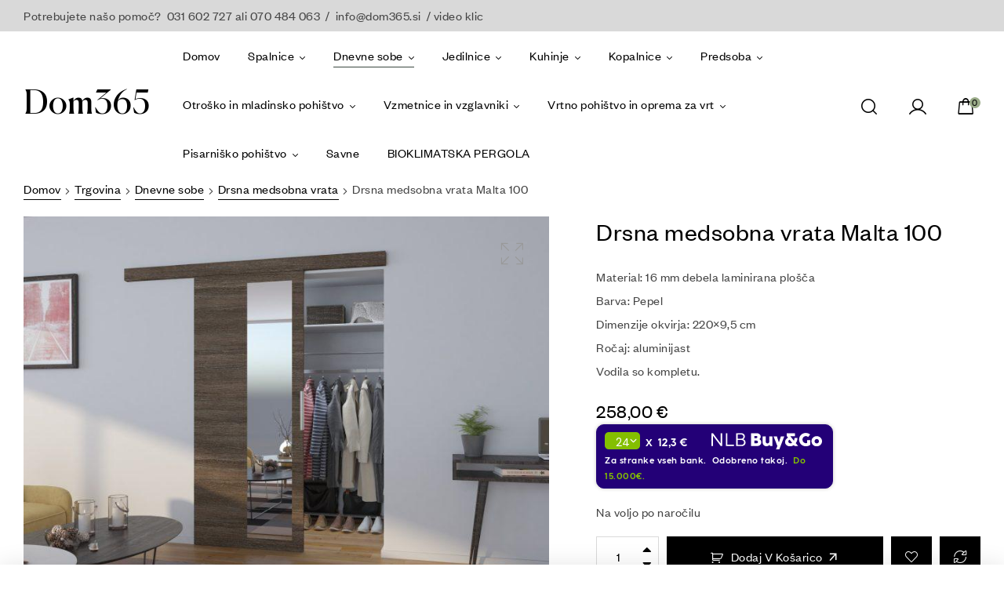

--- FILE ---
content_type: text/html; charset=UTF-8
request_url: https://dom365.si/trgovina/dnevne-sobe/drsna-medsobna-vrata/drsna-medsobna-vrata-malta-100-2/
body_size: 44154
content:
<!doctype html>
<html lang="sl-SI">
<head>
<meta charset="UTF-8">
<meta name="viewport" content="width=device-width, initial-scale=1.0, maximum-scale=1.0">
<link rel="profile" href="//gmpg.org/xfn/11">
<meta name='robots' content='index, follow, max-image-preview:large, max-snippet:-1, max-video-preview:-1' />
<script>window._wca = window._wca || [];</script>
<link rel="dns-prefetch" href="//fonts.googleapis.com">
<link rel="dns-prefetch" href="//s.w.org">
<link rel="pingback" href="https://dom365.si/xmlrpc.php">
<!-- This site is optimized with the Yoast SEO plugin v22.0 - https://yoast.com/wordpress/plugins/seo/ -->
<title>Drsna medsobna vrata Malta 100 - Dom365</title>
<link rel="canonical" href="https://dom365.si/trgovina/dnevne-sobe/drsna-medsobna-vrata/drsna-medsobna-vrata-malta-100-2/" />
<meta property="og:locale" content="sl_SI" />
<meta property="og:type" content="article" />
<meta property="og:title" content="Drsna medsobna vrata Malta 100 - Dom365" />
<meta property="og:description" content="Material: 16 mm debela laminirana plošča Barva: Pepel Dimenzije okvirja: 220x9,5 cm Ročaj: aluminijast Vodila so kompletu." />
<meta property="og:url" content="https://dom365.si/trgovina/dnevne-sobe/drsna-medsobna-vrata/drsna-medsobna-vrata-malta-100-2/" />
<meta property="og:site_name" content="Dom365" />
<meta property="article:modified_time" content="2025-06-05T12:53:22+00:00" />
<meta property="og:image" content="https://dom365.si/wp-content/uploads/2023/03/5572475_7781766-scaled.jpg" />
<meta property="og:image:width" content="1024" />
<meta property="og:image:height" content="724" />
<meta property="og:image:type" content="image/jpeg" />
<meta name="twitter:card" content="summary_large_image" />
<script type="application/ld+json" class="yoast-schema-graph">{"@context":"https://schema.org","@graph":[{"@type":"WebPage","@id":"https://dom365.si/trgovina/dnevne-sobe/drsna-medsobna-vrata/drsna-medsobna-vrata-malta-100-2/","url":"https://dom365.si/trgovina/dnevne-sobe/drsna-medsobna-vrata/drsna-medsobna-vrata-malta-100-2/","name":"Drsna medsobna vrata Malta 100 - Dom365","isPartOf":{"@id":"https://dom365.si/#website"},"primaryImageOfPage":{"@id":"https://dom365.si/trgovina/dnevne-sobe/drsna-medsobna-vrata/drsna-medsobna-vrata-malta-100-2/#primaryimage"},"image":{"@id":"https://dom365.si/trgovina/dnevne-sobe/drsna-medsobna-vrata/drsna-medsobna-vrata-malta-100-2/#primaryimage"},"thumbnailUrl":"https://dom365.si/wp-content/uploads/2023/03/5572475_7781766-scaled.jpg","datePublished":"2023-09-01T08:28:04+00:00","dateModified":"2025-06-05T12:53:22+00:00","breadcrumb":{"@id":"https://dom365.si/trgovina/dnevne-sobe/drsna-medsobna-vrata/drsna-medsobna-vrata-malta-100-2/#breadcrumb"},"inLanguage":"sl-SI","potentialAction":[{"@type":"ReadAction","target":["https://dom365.si/trgovina/dnevne-sobe/drsna-medsobna-vrata/drsna-medsobna-vrata-malta-100-2/"]}]},{"@type":"ImageObject","inLanguage":"sl-SI","@id":"https://dom365.si/trgovina/dnevne-sobe/drsna-medsobna-vrata/drsna-medsobna-vrata-malta-100-2/#primaryimage","url":"https://dom365.si/wp-content/uploads/2023/03/5572475_7781766-scaled.jpg","contentUrl":"https://dom365.si/wp-content/uploads/2023/03/5572475_7781766-scaled.jpg","width":1024,"height":724},{"@type":"BreadcrumbList","@id":"https://dom365.si/trgovina/dnevne-sobe/drsna-medsobna-vrata/drsna-medsobna-vrata-malta-100-2/#breadcrumb","itemListElement":[{"@type":"ListItem","position":1,"name":"Home","item":"https://dom365.si/"},{"@type":"ListItem","position":2,"name":"Trgovina","item":"https://dom365.si/trgovina/"},{"@type":"ListItem","position":3,"name":"Drsna medsobna vrata Malta 100"}]},{"@type":"WebSite","@id":"https://dom365.si/#website","url":"https://dom365.si/","name":"Dom365","description":"Spletna prodaja pohištva za dom","publisher":{"@id":"https://dom365.si/#organization"},"potentialAction":[{"@type":"SearchAction","target":{"@type":"EntryPoint","urlTemplate":"https://dom365.si/?s={search_term_string}"},"query-input":"required name=search_term_string"}],"inLanguage":"sl-SI"},{"@type":"Organization","@id":"https://dom365.si/#organization","name":"Dom365","url":"https://dom365.si/","logo":{"@type":"ImageObject","inLanguage":"sl-SI","@id":"https://dom365.si/#/schema/logo/image/","url":"https://dom365.si/wp-content/uploads/2023/03/logo.jpg","contentUrl":"https://dom365.si/wp-content/uploads/2023/03/logo.jpg","width":180,"height":255,"caption":"Dom365"},"image":{"@id":"https://dom365.si/#/schema/logo/image/"}}]}</script>
<!-- / Yoast SEO plugin. -->
<link rel='dns-prefetch' href='//stats.wp.com' />
<link rel="alternate" type="application/rss+xml" title="Dom365 &raquo; Vir" href="https://dom365.si/feed/" />
<link rel="alternate" type="application/rss+xml" title="Dom365 &raquo; Vir komentarjev" href="https://dom365.si/comments/feed/" />
<link rel="alternate" type="application/rss+xml" title="Dom365 &raquo; Drsna medsobna vrata Malta 100 Vir komentarjev" href="https://dom365.si/trgovina/dnevne-sobe/drsna-medsobna-vrata/drsna-medsobna-vrata-malta-100-2/feed/" />
<!-- <link rel='stylesheet' id='nlb-bg-calculation-product-css-css' href='https://dom365.si/wp-content/plugins/nlb-buy-and-go/assets/css/productPageLarge.css?ver=1747290439' type='text/css' media='all' /> -->
<!-- <link rel='stylesheet' id='nlb-bg-calculation-catalog-css-css' href='https://dom365.si/wp-content/plugins/nlb-buy-and-go/assets/css/catalogPage.css?ver=1747290439' type='text/css' media='all' /> -->
<!-- <link rel='stylesheet' id='nlb-bg-fonts-css' href='https://dom365.si/wp-content/plugins/nlb-buy-and-go/assets/css/fonts.css?ver=1747290439' type='text/css' media='all' /> -->
<!-- <link rel='stylesheet' id='wp-block-library-css' href='https://dom365.si/wp-includes/css/dist/block-library/style.min.css?ver=6.5.7' type='text/css' media='all' /> -->
<link rel="stylesheet" type="text/css" href="//dom365.si/wp-content/cache/wpfc-minified/7c67vjle/4ilq3.css" media="all"/>
<style id='wp-block-library-inline-css' type='text/css'>
.has-text-align-justify{text-align:justify;}
</style>
<style id='wp-block-library-theme-inline-css' type='text/css'>
.wp-block-audio figcaption{color:#555;font-size:13px;text-align:center}.is-dark-theme .wp-block-audio figcaption{color:#ffffffa6}.wp-block-audio{margin:0 0 1em}.wp-block-code{border:1px solid #ccc;border-radius:4px;font-family:Menlo,Consolas,monaco,monospace;padding:.8em 1em}.wp-block-embed figcaption{color:#555;font-size:13px;text-align:center}.is-dark-theme .wp-block-embed figcaption{color:#ffffffa6}.wp-block-embed{margin:0 0 1em}.blocks-gallery-caption{color:#555;font-size:13px;text-align:center}.is-dark-theme .blocks-gallery-caption{color:#ffffffa6}.wp-block-image figcaption{color:#555;font-size:13px;text-align:center}.is-dark-theme .wp-block-image figcaption{color:#ffffffa6}.wp-block-image{margin:0 0 1em}.wp-block-pullquote{border-bottom:4px solid;border-top:4px solid;color:currentColor;margin-bottom:1.75em}.wp-block-pullquote cite,.wp-block-pullquote footer,.wp-block-pullquote__citation{color:currentColor;font-size:.8125em;font-style:normal;text-transform:uppercase}.wp-block-quote{border-left:.25em solid;margin:0 0 1.75em;padding-left:1em}.wp-block-quote cite,.wp-block-quote footer{color:currentColor;font-size:.8125em;font-style:normal;position:relative}.wp-block-quote.has-text-align-right{border-left:none;border-right:.25em solid;padding-left:0;padding-right:1em}.wp-block-quote.has-text-align-center{border:none;padding-left:0}.wp-block-quote.is-large,.wp-block-quote.is-style-large,.wp-block-quote.is-style-plain{border:none}.wp-block-search .wp-block-search__label{font-weight:700}.wp-block-search__button{border:1px solid #ccc;padding:.375em .625em}:where(.wp-block-group.has-background){padding:1.25em 2.375em}.wp-block-separator.has-css-opacity{opacity:.4}.wp-block-separator{border:none;border-bottom:2px solid;margin-left:auto;margin-right:auto}.wp-block-separator.has-alpha-channel-opacity{opacity:1}.wp-block-separator:not(.is-style-wide):not(.is-style-dots){width:100px}.wp-block-separator.has-background:not(.is-style-dots){border-bottom:none;height:1px}.wp-block-separator.has-background:not(.is-style-wide):not(.is-style-dots){height:2px}.wp-block-table{margin:0 0 1em}.wp-block-table td,.wp-block-table th{word-break:normal}.wp-block-table figcaption{color:#555;font-size:13px;text-align:center}.is-dark-theme .wp-block-table figcaption{color:#ffffffa6}.wp-block-video figcaption{color:#555;font-size:13px;text-align:center}.is-dark-theme .wp-block-video figcaption{color:#ffffffa6}.wp-block-video{margin:0 0 1em}.wp-block-template-part.has-background{margin-bottom:0;margin-top:0;padding:1.25em 2.375em}
</style>
<!-- <link rel='stylesheet' id='wpzoom-social-icons-block-style-css' href='https://dom365.si/wp-content/plugins/social-icons-widget-by-wpzoom/block/dist/style-wpzoom-social-icons.css?ver=4.2.16' type='text/css' media='all' /> -->
<!-- <link rel='stylesheet' id='mediaelement-css' href='https://dom365.si/wp-includes/js/mediaelement/mediaelementplayer-legacy.min.css?ver=4.2.17' type='text/css' media='all' /> -->
<!-- <link rel='stylesheet' id='wp-mediaelement-css' href='https://dom365.si/wp-includes/js/mediaelement/wp-mediaelement.min.css?ver=6.5.7' type='text/css' media='all' /> -->
<link rel="stylesheet" type="text/css" href="//dom365.si/wp-content/cache/wpfc-minified/g5ne8vcj/4ilq3.css" media="all"/>
<style id='jetpack-sharing-buttons-style-inline-css' type='text/css'>
.jetpack-sharing-buttons__services-list{display:flex;flex-direction:row;flex-wrap:wrap;gap:0;list-style-type:none;margin:5px;padding:0}.jetpack-sharing-buttons__services-list.has-small-icon-size{font-size:12px}.jetpack-sharing-buttons__services-list.has-normal-icon-size{font-size:16px}.jetpack-sharing-buttons__services-list.has-large-icon-size{font-size:24px}.jetpack-sharing-buttons__services-list.has-huge-icon-size{font-size:36px}@media print{.jetpack-sharing-buttons__services-list{display:none!important}}ul.jetpack-sharing-buttons__services-list.has-background{padding:1.25em 2.375em}
</style>
<!-- <link rel='stylesheet' id='umimo-gutenberg-blocks-css' href='https://dom365.si/wp-content/themes/umimo/assets/css/base/gutenberg-blocks.css?ver=1.2.9' type='text/css' media='all' /> -->
<link rel="stylesheet" type="text/css" href="//dom365.si/wp-content/cache/wpfc-minified/kdz91mus/4ilq3.css" media="all"/>
<style id='classic-theme-styles-inline-css' type='text/css'>
/*! This file is auto-generated */
.wp-block-button__link{color:#fff;background-color:#32373c;border-radius:9999px;box-shadow:none;text-decoration:none;padding:calc(.667em + 2px) calc(1.333em + 2px);font-size:1.125em}.wp-block-file__button{background:#32373c;color:#fff;text-decoration:none}
</style>
<style id='global-styles-inline-css' type='text/css'>
body{--wp--preset--color--black: #000000;--wp--preset--color--cyan-bluish-gray: #abb8c3;--wp--preset--color--white: #ffffff;--wp--preset--color--pale-pink: #f78da7;--wp--preset--color--vivid-red: #cf2e2e;--wp--preset--color--luminous-vivid-orange: #ff6900;--wp--preset--color--luminous-vivid-amber: #fcb900;--wp--preset--color--light-green-cyan: #7bdcb5;--wp--preset--color--vivid-green-cyan: #00d084;--wp--preset--color--pale-cyan-blue: #8ed1fc;--wp--preset--color--vivid-cyan-blue: #0693e3;--wp--preset--color--vivid-purple: #9b51e0;--wp--preset--gradient--vivid-cyan-blue-to-vivid-purple: linear-gradient(135deg,rgba(6,147,227,1) 0%,rgb(155,81,224) 100%);--wp--preset--gradient--light-green-cyan-to-vivid-green-cyan: linear-gradient(135deg,rgb(122,220,180) 0%,rgb(0,208,130) 100%);--wp--preset--gradient--luminous-vivid-amber-to-luminous-vivid-orange: linear-gradient(135deg,rgba(252,185,0,1) 0%,rgba(255,105,0,1) 100%);--wp--preset--gradient--luminous-vivid-orange-to-vivid-red: linear-gradient(135deg,rgba(255,105,0,1) 0%,rgb(207,46,46) 100%);--wp--preset--gradient--very-light-gray-to-cyan-bluish-gray: linear-gradient(135deg,rgb(238,238,238) 0%,rgb(169,184,195) 100%);--wp--preset--gradient--cool-to-warm-spectrum: linear-gradient(135deg,rgb(74,234,220) 0%,rgb(151,120,209) 20%,rgb(207,42,186) 40%,rgb(238,44,130) 60%,rgb(251,105,98) 80%,rgb(254,248,76) 100%);--wp--preset--gradient--blush-light-purple: linear-gradient(135deg,rgb(255,206,236) 0%,rgb(152,150,240) 100%);--wp--preset--gradient--blush-bordeaux: linear-gradient(135deg,rgb(254,205,165) 0%,rgb(254,45,45) 50%,rgb(107,0,62) 100%);--wp--preset--gradient--luminous-dusk: linear-gradient(135deg,rgb(255,203,112) 0%,rgb(199,81,192) 50%,rgb(65,88,208) 100%);--wp--preset--gradient--pale-ocean: linear-gradient(135deg,rgb(255,245,203) 0%,rgb(182,227,212) 50%,rgb(51,167,181) 100%);--wp--preset--gradient--electric-grass: linear-gradient(135deg,rgb(202,248,128) 0%,rgb(113,206,126) 100%);--wp--preset--gradient--midnight: linear-gradient(135deg,rgb(2,3,129) 0%,rgb(40,116,252) 100%);--wp--preset--font-size--small: 14px;--wp--preset--font-size--medium: 23px;--wp--preset--font-size--large: 26px;--wp--preset--font-size--x-large: 42px;--wp--preset--font-size--normal: 16px;--wp--preset--font-size--huge: 37px;--wp--preset--spacing--20: 0.44rem;--wp--preset--spacing--30: 0.67rem;--wp--preset--spacing--40: 1rem;--wp--preset--spacing--50: 1.5rem;--wp--preset--spacing--60: 2.25rem;--wp--preset--spacing--70: 3.38rem;--wp--preset--spacing--80: 5.06rem;--wp--preset--shadow--natural: 6px 6px 9px rgba(0, 0, 0, 0.2);--wp--preset--shadow--deep: 12px 12px 50px rgba(0, 0, 0, 0.4);--wp--preset--shadow--sharp: 6px 6px 0px rgba(0, 0, 0, 0.2);--wp--preset--shadow--outlined: 6px 6px 0px -3px rgba(255, 255, 255, 1), 6px 6px rgba(0, 0, 0, 1);--wp--preset--shadow--crisp: 6px 6px 0px rgba(0, 0, 0, 1);}:where(.is-layout-flex){gap: 0.5em;}:where(.is-layout-grid){gap: 0.5em;}body .is-layout-flex{display: flex;}body .is-layout-flex{flex-wrap: wrap;align-items: center;}body .is-layout-flex > *{margin: 0;}body .is-layout-grid{display: grid;}body .is-layout-grid > *{margin: 0;}:where(.wp-block-columns.is-layout-flex){gap: 2em;}:where(.wp-block-columns.is-layout-grid){gap: 2em;}:where(.wp-block-post-template.is-layout-flex){gap: 1.25em;}:where(.wp-block-post-template.is-layout-grid){gap: 1.25em;}.has-black-color{color: var(--wp--preset--color--black) !important;}.has-cyan-bluish-gray-color{color: var(--wp--preset--color--cyan-bluish-gray) !important;}.has-white-color{color: var(--wp--preset--color--white) !important;}.has-pale-pink-color{color: var(--wp--preset--color--pale-pink) !important;}.has-vivid-red-color{color: var(--wp--preset--color--vivid-red) !important;}.has-luminous-vivid-orange-color{color: var(--wp--preset--color--luminous-vivid-orange) !important;}.has-luminous-vivid-amber-color{color: var(--wp--preset--color--luminous-vivid-amber) !important;}.has-light-green-cyan-color{color: var(--wp--preset--color--light-green-cyan) !important;}.has-vivid-green-cyan-color{color: var(--wp--preset--color--vivid-green-cyan) !important;}.has-pale-cyan-blue-color{color: var(--wp--preset--color--pale-cyan-blue) !important;}.has-vivid-cyan-blue-color{color: var(--wp--preset--color--vivid-cyan-blue) !important;}.has-vivid-purple-color{color: var(--wp--preset--color--vivid-purple) !important;}.has-black-background-color{background-color: var(--wp--preset--color--black) !important;}.has-cyan-bluish-gray-background-color{background-color: var(--wp--preset--color--cyan-bluish-gray) !important;}.has-white-background-color{background-color: var(--wp--preset--color--white) !important;}.has-pale-pink-background-color{background-color: var(--wp--preset--color--pale-pink) !important;}.has-vivid-red-background-color{background-color: var(--wp--preset--color--vivid-red) !important;}.has-luminous-vivid-orange-background-color{background-color: var(--wp--preset--color--luminous-vivid-orange) !important;}.has-luminous-vivid-amber-background-color{background-color: var(--wp--preset--color--luminous-vivid-amber) !important;}.has-light-green-cyan-background-color{background-color: var(--wp--preset--color--light-green-cyan) !important;}.has-vivid-green-cyan-background-color{background-color: var(--wp--preset--color--vivid-green-cyan) !important;}.has-pale-cyan-blue-background-color{background-color: var(--wp--preset--color--pale-cyan-blue) !important;}.has-vivid-cyan-blue-background-color{background-color: var(--wp--preset--color--vivid-cyan-blue) !important;}.has-vivid-purple-background-color{background-color: var(--wp--preset--color--vivid-purple) !important;}.has-black-border-color{border-color: var(--wp--preset--color--black) !important;}.has-cyan-bluish-gray-border-color{border-color: var(--wp--preset--color--cyan-bluish-gray) !important;}.has-white-border-color{border-color: var(--wp--preset--color--white) !important;}.has-pale-pink-border-color{border-color: var(--wp--preset--color--pale-pink) !important;}.has-vivid-red-border-color{border-color: var(--wp--preset--color--vivid-red) !important;}.has-luminous-vivid-orange-border-color{border-color: var(--wp--preset--color--luminous-vivid-orange) !important;}.has-luminous-vivid-amber-border-color{border-color: var(--wp--preset--color--luminous-vivid-amber) !important;}.has-light-green-cyan-border-color{border-color: var(--wp--preset--color--light-green-cyan) !important;}.has-vivid-green-cyan-border-color{border-color: var(--wp--preset--color--vivid-green-cyan) !important;}.has-pale-cyan-blue-border-color{border-color: var(--wp--preset--color--pale-cyan-blue) !important;}.has-vivid-cyan-blue-border-color{border-color: var(--wp--preset--color--vivid-cyan-blue) !important;}.has-vivid-purple-border-color{border-color: var(--wp--preset--color--vivid-purple) !important;}.has-vivid-cyan-blue-to-vivid-purple-gradient-background{background: var(--wp--preset--gradient--vivid-cyan-blue-to-vivid-purple) !important;}.has-light-green-cyan-to-vivid-green-cyan-gradient-background{background: var(--wp--preset--gradient--light-green-cyan-to-vivid-green-cyan) !important;}.has-luminous-vivid-amber-to-luminous-vivid-orange-gradient-background{background: var(--wp--preset--gradient--luminous-vivid-amber-to-luminous-vivid-orange) !important;}.has-luminous-vivid-orange-to-vivid-red-gradient-background{background: var(--wp--preset--gradient--luminous-vivid-orange-to-vivid-red) !important;}.has-very-light-gray-to-cyan-bluish-gray-gradient-background{background: var(--wp--preset--gradient--very-light-gray-to-cyan-bluish-gray) !important;}.has-cool-to-warm-spectrum-gradient-background{background: var(--wp--preset--gradient--cool-to-warm-spectrum) !important;}.has-blush-light-purple-gradient-background{background: var(--wp--preset--gradient--blush-light-purple) !important;}.has-blush-bordeaux-gradient-background{background: var(--wp--preset--gradient--blush-bordeaux) !important;}.has-luminous-dusk-gradient-background{background: var(--wp--preset--gradient--luminous-dusk) !important;}.has-pale-ocean-gradient-background{background: var(--wp--preset--gradient--pale-ocean) !important;}.has-electric-grass-gradient-background{background: var(--wp--preset--gradient--electric-grass) !important;}.has-midnight-gradient-background{background: var(--wp--preset--gradient--midnight) !important;}.has-small-font-size{font-size: var(--wp--preset--font-size--small) !important;}.has-medium-font-size{font-size: var(--wp--preset--font-size--medium) !important;}.has-large-font-size{font-size: var(--wp--preset--font-size--large) !important;}.has-x-large-font-size{font-size: var(--wp--preset--font-size--x-large) !important;}
.wp-block-navigation a:where(:not(.wp-element-button)){color: inherit;}
:where(.wp-block-post-template.is-layout-flex){gap: 1.25em;}:where(.wp-block-post-template.is-layout-grid){gap: 1.25em;}
:where(.wp-block-columns.is-layout-flex){gap: 2em;}:where(.wp-block-columns.is-layout-grid){gap: 2em;}
.wp-block-pullquote{font-size: 1.5em;line-height: 1.6;}
</style>
<!-- <link rel='stylesheet' id='contact-form-7-css' href='https://dom365.si/wp-content/plugins/contact-form-7/includes/css/styles.css?ver=5.8.7' type='text/css' media='all' /> -->
<!-- <link rel='stylesheet' id='collapscore-css-css' href='https://dom365.si/wp-content/plugins/jquery-collapse-o-matic/css/core_style.css?ver=1.0' type='text/css' media='all' /> -->
<!-- <link rel='stylesheet' id='collapseomatic-css-css' href='https://dom365.si/wp-content/plugins/jquery-collapse-o-matic/css/dark_style.css?ver=1.6' type='text/css' media='all' /> -->
<!-- <link rel='stylesheet' id='photoswipe-css' href='https://dom365.si/wp-content/plugins/woocommerce/assets/css/photoswipe/photoswipe.min.css?ver=8.3.0' type='text/css' media='all' /> -->
<!-- <link rel='stylesheet' id='photoswipe-default-skin-css' href='https://dom365.si/wp-content/plugins/woocommerce/assets/css/photoswipe/default-skin/default-skin.min.css?ver=8.3.0' type='text/css' media='all' /> -->
<link rel="stylesheet" type="text/css" href="//dom365.si/wp-content/cache/wpfc-minified/4wvl7h8/4ilso.css" media="all"/>
<style id='woocommerce-inline-inline-css' type='text/css'>
.woocommerce form .form-row .required { visibility: visible; }
</style>
<!-- <link rel='stylesheet' id='aws-style-css' href='https://dom365.si/wp-content/plugins/advanced-woo-search/assets/css/common.min.css?ver=2.99' type='text/css' media='all' /> -->
<!-- <link rel='stylesheet' id='hfe-style-css' href='https://dom365.si/wp-content/plugins/header-footer-elementor/assets/css/header-footer-elementor.css?ver=1.6.24' type='text/css' media='all' /> -->
<!-- <link rel='stylesheet' id='elementor-icons-css' href='https://dom365.si/wp-content/plugins/elementor/assets/lib/eicons/css/elementor-icons.min.css?ver=5.23.0' type='text/css' media='all' /> -->
<!-- <link rel='stylesheet' id='elementor-frontend-css' href='https://dom365.si/wp-content/plugins/elementor/assets/css/frontend.min.css?ver=3.17.3' type='text/css' media='all' /> -->
<!-- <link rel='stylesheet' id='swiper-css' href='https://dom365.si/wp-content/plugins/elementor/assets/lib/swiper/css/swiper.min.css?ver=5.3.6' type='text/css' media='all' /> -->
<link rel="stylesheet" type="text/css" href="//dom365.si/wp-content/cache/wpfc-minified/epuhc4o6/4ilq3.css" media="all"/>
<link rel='stylesheet' id='elementor-post-18015-css' href='https://dom365.si/wp-content/uploads/elementor/css/post-18015.css?ver=1752369448' type='text/css' media='all' />
<!-- <link rel='stylesheet' id='font-awesome-5-all-css' href='https://dom365.si/wp-content/plugins/elementor/assets/lib/font-awesome/css/all.min.css?ver=3.17.3' type='text/css' media='all' /> -->
<!-- <link rel='stylesheet' id='font-awesome-4-shim-css' href='https://dom365.si/wp-content/plugins/elementor/assets/lib/font-awesome/css/v4-shims.min.css?ver=3.17.3' type='text/css' media='all' /> -->
<!-- <link rel='stylesheet' id='elementor-global-css' href='https://dom365.si/wp-content/uploads/elementor/css/global.css?ver=1752371623' type='text/css' media='all' /> -->
<link rel="stylesheet" type="text/css" href="//dom365.si/wp-content/cache/wpfc-minified/fqcucup2/4ilq3.css" media="all"/>
<link rel='stylesheet' id='elementor-post-18030-css' href='https://dom365.si/wp-content/uploads/elementor/css/post-18030.css?ver=1752369877' type='text/css' media='all' />
<!-- <link rel='stylesheet' id='hfe-widgets-style-css' href='https://dom365.si/wp-content/plugins/header-footer-elementor/inc/widgets-css/frontend.css?ver=1.6.24' type='text/css' media='all' /> -->
<link rel="stylesheet" type="text/css" href="//dom365.si/wp-content/cache/wpfc-minified/kdc63vtj/4ilq3.css" media="all"/>
<link rel='stylesheet' id='elementor-post-204-css' href='https://dom365.si/wp-content/uploads/elementor/css/post-204.css?ver=1762134596' type='text/css' media='all' />
<link rel='stylesheet' id='elementor-post-3712-css' href='https://dom365.si/wp-content/uploads/elementor/css/post-3712.css?ver=1752369877' type='text/css' media='all' />
<!-- <link rel='stylesheet' id='woo-variation-swatches-css' href='https://dom365.si/wp-content/plugins/woo-variation-swatches/assets/css/frontend.min.css?ver=1707397074' type='text/css' media='all' /> -->
<link rel="stylesheet" type="text/css" href="//dom365.si/wp-content/cache/wpfc-minified/ldyxg2oj/4ilq3.css" media="all"/>
<style id='woo-variation-swatches-inline-css' type='text/css'>
:root {
--wvs-tick:url("data:image/svg+xml;utf8,%3Csvg filter='drop-shadow(0px 0px 2px rgb(0 0 0 / .8))' xmlns='http://www.w3.org/2000/svg'  viewBox='0 0 30 30'%3E%3Cpath fill='none' stroke='%23ffffff' stroke-linecap='round' stroke-linejoin='round' stroke-width='4' d='M4 16L11 23 27 7'/%3E%3C/svg%3E");
--wvs-cross:url("data:image/svg+xml;utf8,%3Csvg filter='drop-shadow(0px 0px 5px rgb(255 255 255 / .6))' xmlns='http://www.w3.org/2000/svg' width='72px' height='72px' viewBox='0 0 24 24'%3E%3Cpath fill='none' stroke='%23ff0000' stroke-linecap='round' stroke-width='0.6' d='M5 5L19 19M19 5L5 19'/%3E%3C/svg%3E");
--wvs-single-product-item-width:30px;
--wvs-single-product-item-height:30px;
--wvs-single-product-item-font-size:16px}
</style>
<!-- <link rel='stylesheet' id='hint-css' href='https://dom365.si/wp-content/plugins/woo-smart-compare/assets/libs/hint/hint.min.css?ver=6.5.7' type='text/css' media='all' /> -->
<!-- <link rel='stylesheet' id='perfect-scrollbar-css' href='https://dom365.si/wp-content/plugins/woo-smart-compare/assets/libs/perfect-scrollbar/css/perfect-scrollbar.min.css?ver=6.5.7' type='text/css' media='all' /> -->
<!-- <link rel='stylesheet' id='perfect-scrollbar-wpc-css' href='https://dom365.si/wp-content/plugins/woo-smart-compare/assets/libs/perfect-scrollbar/css/custom-theme.css?ver=6.5.7' type='text/css' media='all' /> -->
<!-- <link rel='stylesheet' id='woosc-frontend-css' href='https://dom365.si/wp-content/plugins/woo-smart-compare/assets/css/frontend.css?ver=6.2.0' type='text/css' media='all' /> -->
<!-- <link rel='stylesheet' id='slick-css' href='https://dom365.si/wp-content/plugins/woo-smart-quick-view/assets/libs/slick/slick.css?ver=6.5.7' type='text/css' media='all' /> -->
<!-- <link rel='stylesheet' id='magnific-popup-css' href='https://dom365.si/wp-content/themes/umimo/assets/css/libs/magnific-popup.css?ver=1.2.9' type='text/css' media='all' /> -->
<!-- <link rel='stylesheet' id='woosq-feather-css' href='https://dom365.si/wp-content/plugins/woo-smart-quick-view/assets/libs/feather/feather.css?ver=6.5.7' type='text/css' media='all' /> -->
<!-- <link rel='stylesheet' id='woosq-frontend-css' href='https://dom365.si/wp-content/plugins/woo-smart-quick-view/assets/css/frontend.css?ver=3.5.6' type='text/css' media='all' /> -->
<!-- <link rel='stylesheet' id='woosw-icons-css' href='https://dom365.si/wp-content/plugins/woo-smart-wishlist/assets/css/icons.css?ver=4.8.2' type='text/css' media='all' /> -->
<!-- <link rel='stylesheet' id='woosw-frontend-css' href='https://dom365.si/wp-content/plugins/woo-smart-wishlist/assets/css/frontend.css?ver=4.8.2' type='text/css' media='all' /> -->
<link rel="stylesheet" type="text/css" href="//dom365.si/wp-content/cache/wpfc-minified/l1n4q6mf/4ilq3.css" media="all"/>
<style id='woosw-frontend-inline-css' type='text/css'>
.woosw-popup .woosw-popup-inner .woosw-popup-content .woosw-popup-content-bot .woosw-notice { background-color: #5fbd74; } .woosw-popup .woosw-popup-inner .woosw-popup-content .woosw-popup-content-bot .woosw-popup-content-bot-inner a:hover { color: #5fbd74; border-color: #5fbd74; } 
</style>
<!-- <link rel='stylesheet' id='umimo-style-css' href='https://dom365.si/wp-content/themes/umimo/style.css?ver=1.2.9' type='text/css' media='all' /> -->
<link rel="stylesheet" type="text/css" href="//dom365.si/wp-content/cache/wpfc-minified/f5rarcmw/4ilq3.css" media="all"/>
<style id='umimo-style-inline-css' type='text/css'>
body{--primary:#39483F;--primary_hover:#334038;--secondary:#9AAB88;--secondary_hover:#8a9e76;--text:#444444;--accent:#000000;--lighter:#999999;--border:#D9D9D9;}
</style>
<link rel='stylesheet' id='elementor-post-18101-css' href='https://dom365.si/wp-content/uploads/elementor/css/post-18101.css?ver=1752369858' type='text/css' media='all' />
<!-- <link rel='stylesheet' id='wpzoom-social-icons-socicon-css' href='https://dom365.si/wp-content/plugins/social-icons-widget-by-wpzoom/assets/css/wpzoom-socicon.css?ver=1707396982' type='text/css' media='all' /> -->
<!-- <link rel='stylesheet' id='wpzoom-social-icons-genericons-css' href='https://dom365.si/wp-content/plugins/social-icons-widget-by-wpzoom/assets/css/genericons.css?ver=1707396982' type='text/css' media='all' /> -->
<!-- <link rel='stylesheet' id='wpzoom-social-icons-academicons-css' href='https://dom365.si/wp-content/plugins/social-icons-widget-by-wpzoom/assets/css/academicons.min.css?ver=1707396982' type='text/css' media='all' /> -->
<!-- <link rel='stylesheet' id='wpzoom-social-icons-font-awesome-3-css' href='https://dom365.si/wp-content/plugins/social-icons-widget-by-wpzoom/assets/css/font-awesome-3.min.css?ver=1707396982' type='text/css' media='all' /> -->
<!-- <link rel='stylesheet' id='dashicons-css' href='https://dom365.si/wp-includes/css/dashicons.min.css?ver=6.5.7' type='text/css' media='all' /> -->
<!-- <link rel='stylesheet' id='wpzoom-social-icons-styles-css' href='https://dom365.si/wp-content/plugins/social-icons-widget-by-wpzoom/assets/css/wpzoom-social-icons-styles.css?ver=1707396982' type='text/css' media='all' /> -->
<!-- <link rel='stylesheet' id='wc-custom-add-to-cart-css' href='https://dom365.si/wp-content/plugins/woo-custom-add-to-cart-button/assets/css/wc-custom-add-to-cart.min.css?ver=1.2.2' type='text/css' media='all' /> -->
<!-- <link rel='stylesheet' id='stripe_styles-css' href='https://dom365.si/wp-content/plugins/woocommerce-gateway-stripe/assets/css/stripe-styles.css?ver=7.7.0' type='text/css' media='all' /> -->
<!-- <link rel='stylesheet' id='umimo-elementor-css' href='https://dom365.si/wp-content/themes/umimo/assets/css/base/elementor.css?ver=1.2.9' type='text/css' media='all' /> -->
<!-- <link rel='stylesheet' id='umimo-woocommerce-style-css' href='https://dom365.si/wp-content/themes/umimo/assets/css/woocommerce/woocommerce.css?ver=1.2.9' type='text/css' media='all' /> -->
<!-- <link rel='stylesheet' id='tooltipster-css' href='https://dom365.si/wp-content/themes/umimo/assets/css/libs/tooltipster.bundle.min.css?ver=1.2.9' type='text/css' media='all' /> -->
<!-- <link rel='stylesheet' id='umimo-child-style-css' href='https://dom365.si/wp-content/themes/umimo-child/style.css?ver=1.2.9' type='text/css' media='all' /> -->
<link rel='preload' as='font'  id='wpzoom-social-icons-font-academicons-woff2-css' href='https://dom365.si/wp-content/plugins/social-icons-widget-by-wpzoom/assets/font/academicons.woff2?v=1.9.2'  type='font/woff2' crossorigin />
<link rel='preload' as='font'  id='wpzoom-social-icons-font-fontawesome-3-woff2-css' href='https://dom365.si/wp-content/plugins/social-icons-widget-by-wpzoom/assets/font/fontawesome-webfont.woff2?v=4.7.0'  type='font/woff2' crossorigin />
<link rel='preload' as='font'  id='wpzoom-social-icons-font-genericons-woff-css' href='https://dom365.si/wp-content/plugins/social-icons-widget-by-wpzoom/assets/font/Genericons.woff'  type='font/woff' crossorigin />
<link rel='preload' as='font'  id='wpzoom-social-icons-font-socicon-woff2-css' href='https://dom365.si/wp-content/plugins/social-icons-widget-by-wpzoom/assets/font/socicon.woff2?v=4.2.16'  type='font/woff2' crossorigin />
<!-- <link rel='stylesheet' id='bankart_style-css' href='https://dom365.si/wp-content/plugins/woocommerce-bankart-payment-gateway/assets/css/bankart.css?ver=1.7.3' type='text/css' media='all' /> -->
<!-- <link rel='stylesheet' id='elementor-icons-shared-0-css' href='https://dom365.si/wp-content/plugins/elementor/assets/lib/font-awesome/css/fontawesome.min.css?ver=5.15.3' type='text/css' media='all' /> -->
<!-- <link rel='stylesheet' id='elementor-icons-fa-brands-css' href='https://dom365.si/wp-content/plugins/elementor/assets/lib/font-awesome/css/brands.min.css?ver=5.15.3' type='text/css' media='all' /> -->
<!-- <link rel='stylesheet' id='elementor-icons-fa-regular-css' href='https://dom365.si/wp-content/plugins/elementor/assets/lib/font-awesome/css/regular.min.css?ver=5.15.3' type='text/css' media='all' /> -->
<link rel="stylesheet" type="text/css" href="//dom365.si/wp-content/cache/wpfc-minified/976bkpfy/fy59i.css" media="all"/>
<script type="text/template" id="tmpl-variation-template">
<div class="woocommerce-variation-description">{{{ data.variation.variation_description }}}</div>
<div class="woocommerce-variation-price">{{{ data.variation.price_html }}}</div>
<div class="woocommerce-variation-availability">{{{ data.variation.availability_html }}}</div>
</script>
<script type="text/template" id="tmpl-unavailable-variation-template">
<p>Ta izdelek ni na voljo. Izberite drugo kombinacijo.</p>
</script>
<script src='//dom365.si/wp-content/cache/wpfc-minified/za5b5a7/4ilq3.js' type="text/javascript"></script>
<!-- <script type="text/javascript" src="https://dom365.si/wp-includes/js/dist/vendor/wp-polyfill-inert.min.js?ver=3.1.2" id="wp-polyfill-inert-js"></script> -->
<!-- <script type="text/javascript" src="https://dom365.si/wp-includes/js/dist/vendor/regenerator-runtime.min.js?ver=0.14.0" id="regenerator-runtime-js"></script> -->
<!-- <script type="text/javascript" src="https://dom365.si/wp-includes/js/dist/vendor/wp-polyfill.min.js?ver=3.15.0" id="wp-polyfill-js"></script> -->
<!-- <script type="text/javascript" src="https://dom365.si/wp-includes/js/dist/hooks.min.js?ver=2810c76e705dd1a53b18" id="wp-hooks-js"></script> -->
<script type="text/javascript" src="https://stats.wp.com/w.js?ver=202545" id="woo-tracks-js"></script>
<script src='//dom365.si/wp-content/cache/wpfc-minified/m1gfjg2w/4ilq3.js' type="text/javascript"></script>
<!-- <script type="text/javascript" src="https://dom365.si/wp-includes/js/jquery/jquery.min.js?ver=3.7.1" id="jquery-core-js"></script> -->
<!-- <script type="text/javascript" src="https://dom365.si/wp-includes/js/jquery/jquery-migrate.min.js?ver=3.4.1" id="jquery-migrate-js"></script> -->
<!-- <script type="text/javascript" src="https://dom365.si/wp-content/plugins/woocommerce/assets/js/jquery-blockui/jquery.blockUI.min.js?ver=2.7.0-wc.8.3.0" id="jquery-blockui-js" data-wp-strategy="defer"></script> -->
<script type="text/javascript" id="wc-add-to-cart-js-extra">
/* <![CDATA[ */
var wc_add_to_cart_params = {"ajax_url":"\/wp-admin\/admin-ajax.php","wc_ajax_url":"\/?wc-ajax=%%endpoint%%","i18n_view_cart":"","cart_url":"https:\/\/dom365.si\/kosarica\/","is_cart":"","cart_redirect_after_add":"no"};
/* ]]> */
</script>
<script src='//dom365.si/wp-content/cache/wpfc-minified/jo8ury49/4ilso.js' type="text/javascript"></script>
<!-- <script type="text/javascript" src="https://dom365.si/wp-content/plugins/woocommerce/assets/js/frontend/add-to-cart.min.js?ver=8.3.0" id="wc-add-to-cart-js" defer="defer" data-wp-strategy="defer"></script> -->
<!-- <script type="text/javascript" src="https://dom365.si/wp-content/plugins/woocommerce/assets/js/zoom/jquery.zoom.min.js?ver=1.7.21-wc.8.3.0" id="zoom-js" defer="defer" data-wp-strategy="defer"></script> -->
<!-- <script type="text/javascript" src="https://dom365.si/wp-content/plugins/woocommerce/assets/js/flexslider/jquery.flexslider.min.js?ver=2.7.2-wc.8.3.0" id="flexslider-js" defer="defer" data-wp-strategy="defer"></script> -->
<!-- <script type="text/javascript" src="https://dom365.si/wp-content/plugins/woocommerce/assets/js/photoswipe/photoswipe.min.js?ver=4.1.1-wc.8.3.0" id="photoswipe-js" defer="defer" data-wp-strategy="defer"></script> -->
<!-- <script type="text/javascript" src="https://dom365.si/wp-content/plugins/woocommerce/assets/js/photoswipe/photoswipe-ui-default.min.js?ver=4.1.1-wc.8.3.0" id="photoswipe-ui-default-js" defer="defer" data-wp-strategy="defer"></script> -->
<script type="text/javascript" id="wc-single-product-js-extra">
/* <![CDATA[ */
var wc_single_product_params = {"i18n_required_rating_text":"Ocenite izdelek","review_rating_required":"no","flexslider":{"rtl":false,"animation":"slide","smoothHeight":true,"directionNav":false,"controlNav":"thumbnails","slideshow":false,"animationSpeed":500,"animationLoop":false,"allowOneSlide":false},"zoom_enabled":"1","zoom_options":[],"photoswipe_enabled":"1","photoswipe_options":{"shareEl":false,"closeOnScroll":false,"history":false,"hideAnimationDuration":0,"showAnimationDuration":0},"flexslider_enabled":"1"};
/* ]]> */
</script>
<script src='//dom365.si/wp-content/cache/wpfc-minified/kc6uc80f/4ilso.js' type="text/javascript"></script>
<!-- <script type="text/javascript" src="https://dom365.si/wp-content/plugins/woocommerce/assets/js/frontend/single-product.min.js?ver=8.3.0" id="wc-single-product-js" defer="defer" data-wp-strategy="defer"></script> -->
<!-- <script type="text/javascript" src="https://dom365.si/wp-content/plugins/woocommerce/assets/js/js-cookie/js.cookie.min.js?ver=2.1.4-wc.8.3.0" id="js-cookie-js" data-wp-strategy="defer"></script> -->
<script type="text/javascript" id="woocommerce-js-extra">
/* <![CDATA[ */
var woocommerce_params = {"ajax_url":"\/wp-admin\/admin-ajax.php","wc_ajax_url":"\/?wc-ajax=%%endpoint%%"};
/* ]]> */
</script>
<script src='//dom365.si/wp-content/cache/wpfc-minified/diidni4w/4ilq3.js' type="text/javascript"></script>
<!-- <script type="text/javascript" src="https://dom365.si/wp-content/plugins/woocommerce/assets/js/frontend/woocommerce.min.js?ver=8.3.0" id="woocommerce-js" defer="defer" data-wp-strategy="defer"></script> -->
<!-- <script type="text/javascript" src="https://dom365.si/wp-content/plugins/elementor/assets/lib/font-awesome/js/v4-shims.min.js?ver=3.17.3" id="font-awesome-4-shim-js"></script> -->
<!-- <script type="text/javascript" src="https://dom365.si/wp-includes/js/underscore.min.js?ver=1.13.4" id="underscore-js"></script> -->
<script type="text/javascript" id="wp-util-js-extra">
/* <![CDATA[ */
var _wpUtilSettings = {"ajax":{"url":"\/wp-admin\/admin-ajax.php"}};
/* ]]> */
</script>
<script src='//dom365.si/wp-content/cache/wpfc-minified/dvbp3b8c/4ilq3.js' type="text/javascript"></script>
<!-- <script type="text/javascript" src="https://dom365.si/wp-includes/js/wp-util.min.js?ver=6.5.7" id="wp-util-js"></script> -->
<script type="text/javascript" src="https://stats.wp.com/s-202545.js" id="woocommerce-analytics-js" defer="defer" data-wp-strategy="defer"></script>
<script type="text/javascript" id="woocommerce-tokenization-form-js-extra">
/* <![CDATA[ */
var wc_tokenization_form_params = {"is_registration_required":"","is_logged_in":""};
/* ]]> */
</script>
<script src='//dom365.si/wp-content/cache/wpfc-minified/dpy9zgs4/4ilso.js' type="text/javascript"></script>
<!-- <script type="text/javascript" src="https://dom365.si/wp-content/plugins/woocommerce/assets/js/frontend/tokenization-form.min.js?ver=8.3.0" id="woocommerce-tokenization-form-js"></script> -->
<link rel="https://api.w.org/" href="https://dom365.si/wp-json/" /><link rel="alternate" type="application/json" href="https://dom365.si/wp-json/wp/v2/product/47607" /><link rel="EditURI" type="application/rsd+xml" title="RSD" href="https://dom365.si/xmlrpc.php?rsd" />
<meta name="generator" content="WordPress 6.5.7" />
<meta name="generator" content="WooCommerce 8.3.0" />
<link rel='shortlink' href='https://dom365.si/?p=47607' />
<link rel="alternate" type="application/json+oembed" href="https://dom365.si/wp-json/oembed/1.0/embed?url=https%3A%2F%2Fdom365.si%2Ftrgovina%2Fdnevne-sobe%2Fdrsna-medsobna-vrata%2Fdrsna-medsobna-vrata-malta-100-2%2F" />
<link rel="alternate" type="text/xml+oembed" href="https://dom365.si/wp-json/oembed/1.0/embed?url=https%3A%2F%2Fdom365.si%2Ftrgovina%2Fdnevne-sobe%2Fdrsna-medsobna-vrata%2Fdrsna-medsobna-vrata-malta-100-2%2F&#038;format=xml" />
<style>img#wpstats{display:none}</style>
<noscript><style>.woocommerce-product-gallery{ opacity: 1 !important; }</style></noscript>
<meta name="generator" content="Elementor 3.17.3; features: e_dom_optimization, e_optimized_assets_loading, additional_custom_breakpoints; settings: css_print_method-external, google_font-enabled, font_display-swap">
<meta name="generator" content="Powered by Slider Revolution 6.5.17 - responsive, Mobile-Friendly Slider Plugin for WordPress with comfortable drag and drop interface." />
<script>function setREVStartSize(e){
//window.requestAnimationFrame(function() {
window.RSIW = window.RSIW===undefined ? window.innerWidth : window.RSIW;
window.RSIH = window.RSIH===undefined ? window.innerHeight : window.RSIH;
try {
var pw = document.getElementById(e.c).parentNode.offsetWidth,
newh;
pw = pw===0 || isNaN(pw) ? window.RSIW : pw;
e.tabw = e.tabw===undefined ? 0 : parseInt(e.tabw);
e.thumbw = e.thumbw===undefined ? 0 : parseInt(e.thumbw);
e.tabh = e.tabh===undefined ? 0 : parseInt(e.tabh);
e.thumbh = e.thumbh===undefined ? 0 : parseInt(e.thumbh);
e.tabhide = e.tabhide===undefined ? 0 : parseInt(e.tabhide);
e.thumbhide = e.thumbhide===undefined ? 0 : parseInt(e.thumbhide);
e.mh = e.mh===undefined || e.mh=="" || e.mh==="auto" ? 0 : parseInt(e.mh,0);
if(e.layout==="fullscreen" || e.l==="fullscreen")
newh = Math.max(e.mh,window.RSIH);
else{
e.gw = Array.isArray(e.gw) ? e.gw : [e.gw];
for (var i in e.rl) if (e.gw[i]===undefined || e.gw[i]===0) e.gw[i] = e.gw[i-1];
e.gh = e.el===undefined || e.el==="" || (Array.isArray(e.el) && e.el.length==0)? e.gh : e.el;
e.gh = Array.isArray(e.gh) ? e.gh : [e.gh];
for (var i in e.rl) if (e.gh[i]===undefined || e.gh[i]===0) e.gh[i] = e.gh[i-1];
var nl = new Array(e.rl.length),
ix = 0,
sl;
e.tabw = e.tabhide>=pw ? 0 : e.tabw;
e.thumbw = e.thumbhide>=pw ? 0 : e.thumbw;
e.tabh = e.tabhide>=pw ? 0 : e.tabh;
e.thumbh = e.thumbhide>=pw ? 0 : e.thumbh;
for (var i in e.rl) nl[i] = e.rl[i]<window.RSIW ? 0 : e.rl[i];
sl = nl[0];
for (var i in nl) if (sl>nl[i] && nl[i]>0) { sl = nl[i]; ix=i;}
var m = pw>(e.gw[ix]+e.tabw+e.thumbw) ? 1 : (pw-(e.tabw+e.thumbw)) / (e.gw[ix]);
newh =  (e.gh[ix] * m) + (e.tabh + e.thumbh);
}
var el = document.getElementById(e.c);
if (el!==null && el) el.style.height = newh+"px";
el = document.getElementById(e.c+"_wrapper");
if (el!==null && el) {
el.style.height = newh+"px";
el.style.display = "block";
}
} catch(e){
console.log("Failure at Presize of Slider:" + e)
}
//});
};</script>
<style id="kirki-inline-styles"></style>	<!--Start of Tawk.to Script-->
<script type="text/javascript">
var Tawk_API=Tawk_API||{}, Tawk_LoadStart=new Date();
(function(){
var s1=document.createElement("script"),s0=document.getElementsByTagName("script")[0];
s1.async=true;
s1.src='https://embed.tawk.to/655cda5ed600b968d3158e3e/1hfpba0no';
s1.charset='UTF-8';
s1.setAttribute('crossorigin','*');
s0.parentNode.insertBefore(s1,s0);
})();
</script>
<!--End of Tawk.to Script-->
</head>
<body class="product-template-default single single-product postid-47607 wp-custom-logo wp-embed-responsive theme-umimo woocommerce woocommerce-page woocommerce-no-js ehf-header ehf-footer ehf-template-umimo ehf-stylesheet-umimo-child woo-variation-swatches wvs-behavior-blur wvs-theme-umimo-child wvs-show-label wvs-tooltip chrome has-post-thumbnail woocommerce-active product-style-1 umimo-full-width-content single-product-horizontal wc-add-to-cart-icon elementor-default elementor-kit-18015">
<div id="page" class="hfeed site">
<header id="masthead" itemscope="itemscope" itemtype="https://schema.org/WPHeader">
<p class="main-title bhf-hidden" itemprop="headline"><a href="https://dom365.si" title="Dom365" rel="home">Dom365</a></p>
<div data-elementor-type="wp-post" data-elementor-id="18030" class="elementor elementor-18030">
<div class="elementor-section elementor-top-section elementor-element elementor-element-cb210eb elementor-section-full_width elementor-section-stretched header-absolute elementor-section-height-default elementor-section-height-default" data-id="cb210eb" data-element_type="section" data-settings="{&quot;stretch_section&quot;:&quot;section-stretched&quot;}">
<div class="elementor-container elementor-column-gap-no">
<div class="elementor-column elementor-col-100 elementor-top-column elementor-element elementor-element-f599505" data-id="f599505" data-element_type="column">
<div class="elementor-widget-wrap elementor-element-populated">
<div class="elementor-section elementor-inner-section elementor-element elementor-element-ca993fe elementor-section-height-min-height elementor-section-boxed elementor-section-height-default" data-id="ca993fe" data-element_type="section" data-settings="{&quot;background_background&quot;:&quot;classic&quot;}">
<div class="elementor-container elementor-column-gap-no">
<div class="elementor-column elementor-col-50 elementor-inner-column elementor-element elementor-element-a55edf3" data-id="a55edf3" data-element_type="column">
<div class="elementor-widget-wrap elementor-element-populated">
<div class="elementor-element elementor-element-af9ce48 elementor-hidden-phone elementor-widget elementor-widget-text-editor" data-id="af9ce48" data-element_type="widget" data-widget_type="text-editor.default">
<div class="elementor-widget-container">
<div>Potrebujete našo pomoč?  031 602 727 ali 070 484 063  /  <a href="mailto:info@dom365.si">info@dom365.si</a>  / video klic</div>						</div>
</div>
<div class="elementor-element elementor-element-cc4f780 elementor-widget__width-auto elementor-widget-mobile__width-auto elementor-hidden-desktop elementor-hidden-tablet elementor-widget elementor-widget-text-editor" data-id="cc4f780" data-element_type="widget" data-widget_type="text-editor.default">
<div class="elementor-widget-container">
<div><a href="tel:031602727">+386 31 602 727</a> </div>						</div>
</div>
</div>
</div>
<div class="elementor-column elementor-col-50 elementor-inner-column elementor-element elementor-element-771c183 elementor-hidden-phone" data-id="771c183" data-element_type="column">
<div class="elementor-widget-wrap">
</div>
</div>
</div>
</div>
<div class="elementor-section elementor-inner-section elementor-element elementor-element-73edc34 elementor-section-height-min-height elementor-section-boxed elementor-section-height-default" data-id="73edc34" data-element_type="section">
<div class="elementor-container elementor-column-gap-no">
<div class="elementor-column elementor-col-16 elementor-inner-column elementor-element elementor-element-4af4869" data-id="4af4869" data-element_type="column">
<div class="elementor-widget-wrap elementor-element-populated">
<div class="elementor-element elementor-element-ef1663b umimo-canvas-menu-layout-2 elementor-widget__width-auto elementor-hidden-desktop elementor-absolute elementor-widget elementor-widget-umimo-menu-canvas" data-id="ef1663b" data-element_type="widget" data-settings="{&quot;_position&quot;:&quot;absolute&quot;}" data-widget_type="umimo-menu-canvas.default">
<div class="elementor-widget-container">
<div class="elementor-canvas-menu-wrapper">
<a href="#" class="menu-mobile-nav-button">
<span
class="toggle-text screen-reader-text">Menu</span>
<div class="umimo-icon">
<span class="icon-1"></span>
<span class="icon-2"></span>
<span class="icon-3"></span>
</div>
</a>
</div>
</div>
</div>
<div class="elementor-element elementor-element-ea56e21 elementor-widget elementor-widget-heading" data-id="ea56e21" data-element_type="widget" data-widget_type="heading.default">
<div class="elementor-widget-container">
<h1 class="elementor-heading-title elementor-size-default"><a href="/">Dom365</a></h1>		</div>
</div>
<div class="elementor-element elementor-element-2f4d5cf elementor-widget__width-auto elementor-hidden-desktop elementor-hidden-tablet elementor-hidden-mobile elementor-widget elementor-widget-site-logo" data-id="2f4d5cf" data-element_type="widget" data-settings="{&quot;align&quot;:&quot;left&quot;,&quot;width&quot;:{&quot;unit&quot;:&quot;%&quot;,&quot;size&quot;:&quot;&quot;,&quot;sizes&quot;:[]},&quot;width_tablet&quot;:{&quot;unit&quot;:&quot;%&quot;,&quot;size&quot;:&quot;&quot;,&quot;sizes&quot;:[]},&quot;width_mobile&quot;:{&quot;unit&quot;:&quot;%&quot;,&quot;size&quot;:&quot;&quot;,&quot;sizes&quot;:[]},&quot;space&quot;:{&quot;unit&quot;:&quot;%&quot;,&quot;size&quot;:&quot;&quot;,&quot;sizes&quot;:[]},&quot;space_tablet&quot;:{&quot;unit&quot;:&quot;%&quot;,&quot;size&quot;:&quot;&quot;,&quot;sizes&quot;:[]},&quot;space_mobile&quot;:{&quot;unit&quot;:&quot;%&quot;,&quot;size&quot;:&quot;&quot;,&quot;sizes&quot;:[]},&quot;image_border_radius&quot;:{&quot;unit&quot;:&quot;px&quot;,&quot;top&quot;:&quot;&quot;,&quot;right&quot;:&quot;&quot;,&quot;bottom&quot;:&quot;&quot;,&quot;left&quot;:&quot;&quot;,&quot;isLinked&quot;:true},&quot;image_border_radius_tablet&quot;:{&quot;unit&quot;:&quot;px&quot;,&quot;top&quot;:&quot;&quot;,&quot;right&quot;:&quot;&quot;,&quot;bottom&quot;:&quot;&quot;,&quot;left&quot;:&quot;&quot;,&quot;isLinked&quot;:true},&quot;image_border_radius_mobile&quot;:{&quot;unit&quot;:&quot;px&quot;,&quot;top&quot;:&quot;&quot;,&quot;right&quot;:&quot;&quot;,&quot;bottom&quot;:&quot;&quot;,&quot;left&quot;:&quot;&quot;,&quot;isLinked&quot;:true},&quot;caption_padding&quot;:{&quot;unit&quot;:&quot;px&quot;,&quot;top&quot;:&quot;&quot;,&quot;right&quot;:&quot;&quot;,&quot;bottom&quot;:&quot;&quot;,&quot;left&quot;:&quot;&quot;,&quot;isLinked&quot;:true},&quot;caption_padding_tablet&quot;:{&quot;unit&quot;:&quot;px&quot;,&quot;top&quot;:&quot;&quot;,&quot;right&quot;:&quot;&quot;,&quot;bottom&quot;:&quot;&quot;,&quot;left&quot;:&quot;&quot;,&quot;isLinked&quot;:true},&quot;caption_padding_mobile&quot;:{&quot;unit&quot;:&quot;px&quot;,&quot;top&quot;:&quot;&quot;,&quot;right&quot;:&quot;&quot;,&quot;bottom&quot;:&quot;&quot;,&quot;left&quot;:&quot;&quot;,&quot;isLinked&quot;:true},&quot;caption_space&quot;:{&quot;unit&quot;:&quot;px&quot;,&quot;size&quot;:0,&quot;sizes&quot;:[]},&quot;caption_space_tablet&quot;:{&quot;unit&quot;:&quot;px&quot;,&quot;size&quot;:&quot;&quot;,&quot;sizes&quot;:[]},&quot;caption_space_mobile&quot;:{&quot;unit&quot;:&quot;px&quot;,&quot;size&quot;:&quot;&quot;,&quot;sizes&quot;:[]}}" data-widget_type="site-logo.default">
<div class="elementor-widget-container">
<div class="hfe-site-logo">
<a data-elementor-open-lightbox=""  class='elementor-clickable' href="https://dom365.si">
<div class="hfe-site-logo-set">           
<div class="hfe-site-logo-container">
<img class="hfe-site-logo-img elementor-animation-"  src="https://dom365.si/wp-content/uploads/2023/03/logo.jpg" alt="default-logo"/>
</div>
</div>
</a>
</div>  
</div>
</div>
<div class="elementor-element elementor-element-41c2ab8 elementor-widget__width-auto elementor-hidden-desktop elementor-widget elementor-widget-umimo-header-group" data-id="41c2ab8" data-element_type="widget" data-widget_type="umimo-header-group.default">
<div class="elementor-widget-container">
<div class="elementor-header-group-wrapper">
<div class="header-group-action">
<div class="site-header-cart menu">
<a class="cart-contents" href="https://dom365.si/kosarica/" title="Ogled košarice">
<span class="count">0</span>
<span class="woocommerce-Price-amount amount"><bdi>0,00&nbsp;<span class="woocommerce-Price-currencySymbol">&euro;</span></bdi></span>                    </a>
</div>
</div>
</div>
</div>
</div>
</div>
</div>
<div class="elementor-column elementor-col-66 elementor-inner-column elementor-element elementor-element-a0dfab3 elementor-hidden-tablet elementor-hidden-phone" data-id="a0dfab3" data-element_type="column">
<div class="elementor-widget-wrap elementor-element-populated">
<div class="elementor-element elementor-element-576eeae elementor-widget elementor-widget-umimo-nav-menu" data-id="576eeae" data-element_type="widget" data-widget_type="umimo-nav-menu.default">
<div class="elementor-widget-container">
<div class="elementor-nav-menu-wrapper">
<nav class="main-navigation" role="navigation" aria-label="Primary Navigation">
<div class="primary-navigation"><ul id="menu-1-576eeae" class="menu"><li id="menu-item-18241" class="menu-item menu-item-type-post_type menu-item-object-page menu-item-home menu-item-18241"><a href="https://dom365.si/"><span class="menu-title">Domov</span></a></li>
<li id="menu-item-35613" class="menu-item menu-item-type-taxonomy menu-item-object-product_cat menu-item-has-children menu-item-35613"><a href="https://dom365.si/kategorija/spalnice/"><span class="menu-title">Spalnice</span></a>
<ul class="sub-menu">
<li id="menu-item-35614" class="menu-item menu-item-type-taxonomy menu-item-object-product_cat menu-item-has-children menu-item-35614"><a href="https://dom365.si/kategorija/spalnice/postelje-spalnice/"><span class="menu-title">Postelje</span></a>
<ul class="sub-menu">
<li id="menu-item-56993" class="menu-item menu-item-type-taxonomy menu-item-object-product_cat menu-item-56993"><a href="https://dom365.si/kategorija/spalnice/postelje-spalnice/dvizne-postelje/"><span class="menu-title">Dvižne postelje</span></a></li>
<li id="menu-item-100969" class="menu-item menu-item-type-taxonomy menu-item-object-product_cat menu-item-100969"><a href="https://dom365.si/kategorija/postelje/enojna-90x190-cm/"><span class="menu-title">Enojna &#8211; 90&#215;190 cm</span></a></li>
<li id="menu-item-100970" class="menu-item menu-item-type-taxonomy menu-item-object-product_cat menu-item-100970"><a href="https://dom365.si/kategorija/postelje/enojna-90x200-cm/"><span class="menu-title">Enojna &#8211; 90&#215;200 cm</span></a></li>
<li id="menu-item-69108" class="menu-item menu-item-type-taxonomy menu-item-object-product_cat menu-item-69108"><a href="https://dom365.si/kategorija/postelje/enojna-120x200-cm/"><span class="menu-title">Enojna &#8211; 120&#215;200 cm</span></a></li>
<li id="menu-item-69113" class="menu-item menu-item-type-taxonomy menu-item-object-product_cat menu-item-69113"><a href="https://dom365.si/kategorija/postelje/francoska-140x200-cm/"><span class="menu-title">Francoska &#8211; 140&#215;200 cm</span></a></li>
<li id="menu-item-69112" class="menu-item menu-item-type-taxonomy menu-item-object-product_cat menu-item-69112"><a href="https://dom365.si/kategorija/postelje/francoska-140x190-cm/"><span class="menu-title">Francoska &#8211; 140&#215;190 cm</span></a></li>
<li id="menu-item-35611" class="menu-item menu-item-type-taxonomy menu-item-object-product_cat menu-item-35611"><a href="https://dom365.si/kategorija/postelje/zakonska-160x200-cm/"><span class="menu-title">Zakonska &#8211; 160&#215;200 cm</span></a></li>
<li id="menu-item-35612" class="menu-item menu-item-type-taxonomy menu-item-object-product_cat menu-item-35612"><a href="https://dom365.si/kategorija/postelje/zakonska-180x200-cm/"><span class="menu-title">Zakonska &#8211; 180&#215;200 cm</span></a></li>
<li id="menu-item-69157" class="menu-item menu-item-type-taxonomy menu-item-object-product_cat menu-item-69157"><a href="https://dom365.si/kategorija/spalnice/postelje-v-omari/"><span class="menu-title">Postelje v omari</span></a></li>
<li id="menu-item-110948" class="menu-item menu-item-type-taxonomy menu-item-object-product_cat menu-item-110948"><a href="https://dom365.si/kategorija/spalnice/sedezna-za-posteljo-v-omari/"><span class="menu-title">Sedežna garnitura za posteljo v omari</span></a></li>
</ul>
</li>
<li id="menu-item-69114" class="menu-item menu-item-type-taxonomy menu-item-object-product_cat menu-item-69114"><a href="https://dom365.si/kategorija/spalnice/garderobne-omare-spalnice/"><span class="menu-title">Garderobne omare</span></a></li>
<li id="menu-item-69103" class="menu-item menu-item-type-taxonomy menu-item-object-product_cat menu-item-69103"><a href="https://dom365.si/kategorija/spalnice/police/"><span class="menu-title">Police</span></a></li>
<li id="menu-item-99930" class="menu-item menu-item-type-taxonomy menu-item-object-product_cat menu-item-99930"><a href="https://dom365.si/kategorija/spalnice/nocna-omarica/"><span class="menu-title">Nočna omarica</span></a></li>
<li id="menu-item-36919" class="menu-item menu-item-type-taxonomy menu-item-object-product_cat menu-item-36919"><a href="https://dom365.si/kategorija/spalnice/mize-za-licenje/"><span class="menu-title">Mize za ličenje</span></a></li>
</ul>
</li>
<li id="menu-item-35685" class="menu-item menu-item-type-taxonomy menu-item-object-product_cat current-product-ancestor current-menu-parent current-product-parent menu-item-has-children menu-item-35685"><a href="https://dom365.si/kategorija/dnevne-sobe/"><span class="menu-title">Dnevne sobe</span></a>
<ul class="sub-menu">
<li id="menu-item-35689" class="menu-item menu-item-type-taxonomy menu-item-object-product_cat menu-item-35689"><a href="https://dom365.si/kategorija/dnevne-sobe/kompleti-dnevnih-sob/"><span class="menu-title">Kompleti dnevnih sob</span></a></li>
<li id="menu-item-69154" class="menu-item menu-item-type-taxonomy menu-item-object-product_cat menu-item-69154"><a href="https://dom365.si/kategorija/kavci-in-sedezne-garniture/dvosedi-in-trosedi/"><span class="menu-title">Dvosedi in trosedi</span></a></li>
<li id="menu-item-35691" class="menu-item menu-item-type-taxonomy menu-item-object-product_cat menu-item-has-children menu-item-35691"><a href="https://dom365.si/kategorija/kavci-in-sedezne-garniture/"><span class="menu-title">Kavči in sedežne garniture</span></a>
<ul class="sub-menu">
<li id="menu-item-69102" class="menu-item menu-item-type-taxonomy menu-item-object-product_cat menu-item-69102"><a href="https://dom365.si/kategorija/kavci-in-sedezne-garniture/kotne-sedezne-garniture/"><span class="menu-title">Kotne sedežne garniture</span></a></li>
<li id="menu-item-35693" class="menu-item menu-item-type-taxonomy menu-item-object-product_cat menu-item-35693"><a href="https://dom365.si/kategorija/kavci-in-sedezne-garniture/kavci-z-leziscem/"><span class="menu-title">Kavči z ležiščem</span></a></li>
<li id="menu-item-69239" class="menu-item menu-item-type-taxonomy menu-item-object-product_cat menu-item-69239"><a href="https://dom365.si/kategorija/kavci-in-sedezne-garniture/sedezne-garniture-v-u-boliki/"><span class="menu-title">Sedežne garniture v U boliki</span></a></li>
</ul>
</li>
<li id="menu-item-100892" class="menu-item menu-item-type-taxonomy menu-item-object-product_cat menu-item-100892"><a href="https://dom365.si/kategorija/dnevne-sobe/fotelji/"><span class="menu-title">Fotelji</span></a></li>
<li id="menu-item-110949" class="menu-item menu-item-type-taxonomy menu-item-object-product_cat menu-item-110949"><a href="https://dom365.si/kategorija/spalnice/sedezna-za-posteljo-v-omari/"><span class="menu-title">Sedežna garnitura za posteljo v omari</span></a></li>
<li id="menu-item-35692" class="menu-item menu-item-type-taxonomy menu-item-object-product_cat menu-item-35692"><a href="https://dom365.si/kategorija/kavci-in-sedezne-garniture/fotelji-z-leziscem/"><span class="menu-title">Fotelji z ležiščem</span></a></li>
<li id="menu-item-37194" class="menu-item menu-item-type-taxonomy menu-item-object-product_cat menu-item-37194"><a href="https://dom365.si/kategorija/kavci-in-sedezne-garniture/pocivalniki/"><span class="menu-title">Počivalniki</span></a></li>
<li id="menu-item-100033" class="menu-item menu-item-type-taxonomy menu-item-object-product_cat menu-item-100033"><a href="https://dom365.si/kategorija/dnevne-sobe/tv-mizice-in-komode/"><span class="menu-title">TV mizice in komode</span></a></li>
<li id="menu-item-35687" class="menu-item menu-item-type-taxonomy menu-item-object-product_cat menu-item-35687"><a href="https://dom365.si/kategorija/dnevne-sobe/klubske-mize/"><span class="menu-title">Klubske mize</span></a></li>
<li id="menu-item-35688" class="menu-item menu-item-type-taxonomy menu-item-object-product_cat menu-item-35688"><a href="https://dom365.si/kategorija/dnevne-sobe/komode/"><span class="menu-title">Komode</span></a></li>
<li id="menu-item-36904" class="menu-item menu-item-type-taxonomy menu-item-object-product_cat menu-item-36904"><a href="https://dom365.si/kategorija/dnevne-sobe/omare-in-vitrine/"><span class="menu-title">Omare in vitrine</span></a></li>
<li id="menu-item-99927" class="menu-item menu-item-type-taxonomy menu-item-object-product_cat menu-item-99927"><a href="https://dom365.si/kategorija/dnevne-sobe/police-in-visece-omarice/"><span class="menu-title">Police in viseče omarice</span></a></li>
<li id="menu-item-99928" class="menu-item menu-item-type-taxonomy menu-item-object-product_cat menu-item-99928"><a href="https://dom365.si/kategorija/dnevne-sobe/regali-in-policniki/"><span class="menu-title">Regali in poličniki</span></a></li>
<li id="menu-item-35686" class="menu-item menu-item-type-taxonomy menu-item-object-product_cat menu-item-35686"><a href="https://dom365.si/kategorija/dnevne-sobe/garderobne-omare/"><span class="menu-title">Garderobne omare</span></a></li>
<li id="menu-item-69158" class="menu-item menu-item-type-taxonomy menu-item-object-product_cat menu-item-69158"><a href="https://dom365.si/kategorija/kavci-in-sedezne-garniture/tabure-in-blazine-kavci-in-sedezne-garniture/"><span class="menu-title">Tabure in blazine</span></a></li>
<li id="menu-item-69062" class="menu-item menu-item-type-taxonomy menu-item-object-product_cat current-product-ancestor current-menu-parent current-product-parent menu-item-69062"><a href="https://dom365.si/kategorija/dnevne-sobe/drsna-medsobna-vrata/"><span class="menu-title">Drsna medsobna vrata</span></a></li>
</ul>
</li>
<li id="menu-item-69059" class="menu-item menu-item-type-taxonomy menu-item-object-product_cat menu-item-has-children menu-item-69059"><a href="https://dom365.si/kategorija/jedilnice/"><span class="menu-title">Jedilnice</span></a>
<ul class="sub-menu">
<li id="menu-item-99775" class="menu-item menu-item-type-taxonomy menu-item-object-product_cat menu-item-99775"><a href="https://dom365.si/kategorija/kuhinje/jedilne-mize-kuhinje/"><span class="menu-title">Jedilne mize</span></a></li>
<li id="menu-item-69165" class="menu-item menu-item-type-taxonomy menu-item-object-product_cat menu-item-69165"><a href="https://dom365.si/kategorija/kuhinje/jedilniski-stoli/"><span class="menu-title">Jedilniški stoli</span></a></li>
<li id="menu-item-69168" class="menu-item menu-item-type-taxonomy menu-item-object-product_cat menu-item-69168"><a href="https://dom365.si/kategorija/kuhinje/barske-mize/"><span class="menu-title">Barske mize</span></a></li>
<li id="menu-item-69169" class="menu-item menu-item-type-taxonomy menu-item-object-product_cat menu-item-69169"><a href="https://dom365.si/kategorija/kuhinje/barski-stoli/"><span class="menu-title">Barski stoli</span></a></li>
<li id="menu-item-101528" class="menu-item menu-item-type-taxonomy menu-item-object-product_cat menu-item-101528"><a href="https://dom365.si/kategorija/klopi-jedilnica/"><span class="menu-title">Klopi</span></a></li>
</ul>
</li>
<li id="menu-item-69060" class="menu-item menu-item-type-taxonomy menu-item-object-product_cat menu-item-has-children menu-item-69060"><a href="https://dom365.si/kategorija/kuhinje/"><span class="menu-title">Kuhinje</span></a>
<ul class="sub-menu">
<li id="menu-item-69061" class="menu-item menu-item-type-taxonomy menu-item-object-product_cat menu-item-69061"><a href="https://dom365.si/kategorija/kuhinje/kuhinjski-bloki/"><span class="menu-title">Kuhinjski bloki</span></a></li>
<li id="menu-item-100184" class="menu-item menu-item-type-taxonomy menu-item-object-product_cat menu-item-100184"><a href="https://dom365.si/kategorija/kuhinje/kuhinjski-sestavi/"><span class="menu-title">Kuhinjski sestavi</span></a></li>
<li id="menu-item-100283" class="menu-item menu-item-type-taxonomy menu-item-object-product_cat menu-item-100283"><a href="https://dom365.si/kategorija/kuhinje/sestavljive-kuhinje/"><span class="menu-title">Kuhinje po meri</span></a></li>
<li id="menu-item-166892" class="menu-item menu-item-type-taxonomy menu-item-object-product_cat menu-item-166892"><a href="https://dom365.si/kategorija/kuhinje/kuhinje-s-kuhinjskimi-aparati/"><span class="menu-title">Kuhinje s kuhinjskimi aparati</span></a></li>
<li id="menu-item-99782" class="menu-item menu-item-type-taxonomy menu-item-object-product_cat menu-item-99782"><a href="https://dom365.si/kategorija/kuhinje/kuhinjski-pult/"><span class="menu-title">Kuhinjski pult</span></a></li>
<li id="menu-item-101472" class="menu-item menu-item-type-taxonomy menu-item-object-product_cat menu-item-has-children menu-item-101472"><a href="https://dom365.si/kategorija/bela-tehnika/"><span class="menu-title">Bela tehnika</span></a>
<ul class="sub-menu">
<li id="menu-item-101473" class="menu-item menu-item-type-taxonomy menu-item-object-product_cat menu-item-101473"><a href="https://dom365.si/kategorija/kuhinje/kuhalna-plosca/"><span class="menu-title">Kuhalna plošča</span></a></li>
<li id="menu-item-69240" class="menu-item menu-item-type-taxonomy menu-item-object-product_cat menu-item-69240"><a href="https://dom365.si/kategorija/kuhinje/pomivalna-korita/"><span class="menu-title">Pomivalna korita</span></a></li>
<li id="menu-item-111583" class="menu-item menu-item-type-taxonomy menu-item-object-product_cat menu-item-111583"><a href="https://dom365.si/kategorija/kuhinje/vgradne-pecice/"><span class="menu-title">Vgradne pečice</span></a></li>
<li id="menu-item-100987" class="menu-item menu-item-type-taxonomy menu-item-object-product_cat menu-item-100987"><a href="https://dom365.si/kategorija/kuhinje/kuhinjske-pipa/"><span class="menu-title">Kuhinjske pipa</span></a></li>
<li id="menu-item-111324" class="menu-item menu-item-type-taxonomy menu-item-object-product_cat menu-item-111324"><a href="https://dom365.si/kategorija/kuhinje/kuhinjske-nape/"><span class="menu-title">Kuhinjske nape</span></a></li>
<li id="menu-item-111510" class="menu-item menu-item-type-taxonomy menu-item-object-product_cat menu-item-111510"><a href="https://dom365.si/kategorija/kuhinjski-hladilniki/"><span class="menu-title">Kuhinjski hladilniki</span></a></li>
<li id="menu-item-111511" class="menu-item menu-item-type-taxonomy menu-item-object-product_cat menu-item-111511"><a href="https://dom365.si/kategorija/kuhinje/pomivalni-stroj-vgradni/"><span class="menu-title">Pomivalni stroj vgradni</span></a></li>
<li id="menu-item-111513" class="menu-item menu-item-type-taxonomy menu-item-object-product_cat menu-item-111513"><a href="https://dom365.si/kategorija/komplet-vgradna-pecica-vgradna-kuhalna-plosca/"><span class="menu-title">Komplet vgradna pečica + vgradna kuhalna plošča</span></a></li>
<li id="menu-item-111509" class="menu-item menu-item-type-taxonomy menu-item-object-product_cat menu-item-111509"><a href="https://dom365.si/kategorija/kuhinje/hladilniki/"><span class="menu-title">Hladilniki</span></a></li>
<li id="menu-item-112019" class="menu-item menu-item-type-taxonomy menu-item-object-product_cat menu-item-112019"><a href="https://dom365.si/kategorija/kuhinje/mikrovalovna-pecica/"><span class="menu-title">Mikrovalovna pečica</span></a></li>
</ul>
</li>
</ul>
</li>
<li id="menu-item-35915" class="menu-item menu-item-type-taxonomy menu-item-object-product_cat menu-item-has-children menu-item-35915"><a href="https://dom365.si/kategorija/kopalnice/"><span class="menu-title">Kopalnice</span></a>
<ul class="sub-menu">
<li id="menu-item-111574" class="menu-item menu-item-type-taxonomy menu-item-object-product_cat menu-item-111574"><a href="https://dom365.si/kategorija/kopalnice/omare-kopalnice/"><span class="menu-title">Omare</span></a></li>
<li id="menu-item-111573" class="menu-item menu-item-type-taxonomy menu-item-object-product_cat menu-item-111573"><a href="https://dom365.si/kategorija/kopalnice/kopalniska-enota-z-umivalnikom/"><span class="menu-title">Kopalniška enota z umivalnikom</span></a></li>
<li id="menu-item-35917" class="menu-item menu-item-type-taxonomy menu-item-object-product_cat menu-item-35917"><a href="https://dom365.si/kategorija/kopalnice/kopalniski-bloki/"><span class="menu-title">Kopalniški bloki</span></a></li>
<li id="menu-item-100714" class="menu-item menu-item-type-taxonomy menu-item-object-product_cat menu-item-100714"><a href="https://dom365.si/kategorija/kopalnice/kopalniski-umivalniki/"><span class="menu-title">Kopalniški umivalniki</span></a></li>
<li id="menu-item-100713" class="menu-item menu-item-type-taxonomy menu-item-object-product_cat menu-item-100713"><a href="https://dom365.si/kategorija/kopalnice/kopalniska-ogledala/"><span class="menu-title">Kopalniška ogledala</span></a></li>
<li id="menu-item-35916" class="menu-item menu-item-type-taxonomy menu-item-object-product_cat menu-item-35916"><a href="https://dom365.si/kategorija/kopalnice/dodatki-za-kopalnico/"><span class="menu-title">Dodatki za kopalnico</span></a></li>
<li id="menu-item-36921" class="menu-item menu-item-type-taxonomy menu-item-object-product_cat menu-item-36921"><a href="https://dom365.si/kategorija/kopalnice/nadpultni-umivalniki/"><span class="menu-title">Nadpultni umivalniki</span></a></li>
</ul>
</li>
<li id="menu-item-40032" class="menu-item menu-item-type-taxonomy menu-item-object-product_cat menu-item-has-children menu-item-40032"><a href="https://dom365.si/kategorija/predsoba/"><span class="menu-title">Predsoba</span></a>
<ul class="sub-menu">
<li id="menu-item-69181" class="menu-item menu-item-type-taxonomy menu-item-object-product_cat menu-item-69181"><a href="https://dom365.si/kategorija/predsoba/kompleti-za-hodnik/"><span class="menu-title">Kompleti za hodnik</span></a></li>
<li id="menu-item-100736" class="menu-item menu-item-type-taxonomy menu-item-object-product_cat menu-item-100736"><a href="https://dom365.si/kategorija/predsoba/garderobna-omara-predsoba/"><span class="menu-title">Garderobna omara predsoba</span></a></li>
<li id="menu-item-69182" class="menu-item menu-item-type-taxonomy menu-item-object-product_cat menu-item-69182"><a href="https://dom365.si/kategorija/predsoba/omare-za-cevlje/"><span class="menu-title">Omare za čevlje</span></a></li>
<li id="menu-item-69180" class="menu-item menu-item-type-taxonomy menu-item-object-product_cat menu-item-69180"><a href="https://dom365.si/kategorija/predsoba/komode-predsoba/"><span class="menu-title">Komode</span></a></li>
<li id="menu-item-37195" class="menu-item menu-item-type-taxonomy menu-item-object-product_cat menu-item-37195"><a href="https://dom365.si/kategorija/predsoba/obesalniki/"><span class="menu-title">Obešalniki</span></a></li>
<li id="menu-item-37196" class="menu-item menu-item-type-taxonomy menu-item-object-product_cat menu-item-37196"><a href="https://dom365.si/kategorija/predsoba/ogledala/"><span class="menu-title">Ogledala</span></a></li>
</ul>
</li>
<li id="menu-item-35967" class="menu-item menu-item-type-taxonomy menu-item-object-product_cat menu-item-has-children menu-item-35967"><a href="https://dom365.si/kategorija/otrosko-in-mladinsko-pohistvo/"><span class="menu-title">Otroško in mladinsko pohištvo</span></a>
<ul class="sub-menu">
<li id="menu-item-167557" class="menu-item menu-item-type-taxonomy menu-item-object-product_cat menu-item-167557"><a href="https://dom365.si/kategorija/otrosko-in-mladinsko-pohistvo/mladinske-sobe/"><span class="menu-title">Mladinske sobe</span></a></li>
<li id="menu-item-69187" class="menu-item menu-item-type-taxonomy menu-item-object-product_cat menu-item-has-children menu-item-69187"><a href="https://dom365.si/kategorija/otrosko-in-mladinsko-pohistvo/postelje-otrosko-in-mladinsko-pohistvo/"><span class="menu-title">Postelje</span></a>
<ul class="sub-menu">
<li id="menu-item-69192" class="menu-item menu-item-type-taxonomy menu-item-object-product_cat menu-item-69192"><a href="https://dom365.si/kategorija/otrosko-in-mladinsko-pohistvo/mladinske-postelje/"><span class="menu-title">Mladinske postelje</span></a></li>
<li id="menu-item-69205" class="menu-item menu-item-type-taxonomy menu-item-object-product_cat menu-item-69205"><a href="https://dom365.si/kategorija/postelje/otroske-60-70-cm/"><span class="menu-title">Otroške &#8211; 60-70 cm</span></a></li>
<li id="menu-item-69109" class="menu-item menu-item-type-taxonomy menu-item-object-product_cat menu-item-69109"><a href="https://dom365.si/kategorija/postelje/enojna-80-cm/"><span class="menu-title">Enojna &#8211; 80 cm</span></a></li>
<li id="menu-item-69110" class="menu-item menu-item-type-taxonomy menu-item-object-product_cat menu-item-69110"><a href="https://dom365.si/kategorija/postelje/enojna-90x190-cm/"><span class="menu-title">Enojna &#8211; 90&#215;190 cm</span></a></li>
<li id="menu-item-69111" class="menu-item menu-item-type-taxonomy menu-item-object-product_cat menu-item-69111"><a href="https://dom365.si/kategorija/postelje/enojna-90x200-cm/"><span class="menu-title">Enojna &#8211; 90&#215;200 cm</span></a></li>
<li id="menu-item-69107" class="menu-item menu-item-type-taxonomy menu-item-object-product_cat menu-item-69107"><a href="https://dom365.si/kategorija/postelje/enojna-120x190-cm/"><span class="menu-title">Enojna &#8211; 120&#215;190 cm</span></a></li>
<li id="menu-item-100025" class="menu-item menu-item-type-taxonomy menu-item-object-product_cat menu-item-100025"><a href="https://dom365.si/kategorija/postelje/enojna-120x200-cm/"><span class="menu-title">Enojna &#8211; 120&#215;200 cm</span></a></li>
<li id="menu-item-69184" class="menu-item menu-item-type-taxonomy menu-item-object-product_cat menu-item-69184"><a href="https://dom365.si/kategorija/postelje/pogradi/"><span class="menu-title">Pogradi</span></a></li>
<li id="menu-item-69307" class="menu-item menu-item-type-taxonomy menu-item-object-product_cat menu-item-69307"><a href="https://dom365.si/kategorija/otrosko-in-mladinsko-pohistvo/otroske-postelje-avtomobili/"><span class="menu-title">Otroške postelje avtomobili</span></a></li>
<li id="menu-item-69308" class="menu-item menu-item-type-taxonomy menu-item-object-product_cat menu-item-69308"><a href="https://dom365.si/kategorija/otrosko-in-mladinsko-pohistvo/otroske-postelje-zivali/"><span class="menu-title">Otroške postelje živali</span></a></li>
</ul>
</li>
<li id="menu-item-69203" class="menu-item menu-item-type-taxonomy menu-item-object-product_cat menu-item-69203"><a href="https://dom365.si/kategorija/otrosko-in-mladinsko-pohistvo/kompleti-otroskih-sob/"><span class="menu-title">Kompleti otroških sob</span></a></li>
<li id="menu-item-69201" class="menu-item menu-item-type-taxonomy menu-item-object-product_cat menu-item-69201"><a href="https://dom365.si/kategorija/vzmetnice-in-lezisca/otroska-lezisca/"><span class="menu-title">Otroška ležišča</span></a></li>
<li id="menu-item-69191" class="menu-item menu-item-type-taxonomy menu-item-object-product_cat menu-item-69191"><a href="https://dom365.si/kategorija/otrosko-in-mladinsko-pohistvo/kotne-omare-otrosko-in-mladinsko-pohistvo/"><span class="menu-title">Kotne omare</span></a></li>
<li id="menu-item-69186" class="menu-item menu-item-type-taxonomy menu-item-object-product_cat menu-item-69186"><a href="https://dom365.si/kategorija/otrosko-in-mladinsko-pohistvo/police-visece-omarice/"><span class="menu-title">Police / Viseče omarice</span></a></li>
<li id="menu-item-69194" class="menu-item menu-item-type-taxonomy menu-item-object-product_cat menu-item-69194"><a href="https://dom365.si/kategorija/otrosko-in-mladinsko-pohistvo/omare-policniki/"><span class="menu-title">Omare / Poličniki</span></a></li>
<li id="menu-item-69193" class="menu-item menu-item-type-taxonomy menu-item-object-product_cat menu-item-69193"><a href="https://dom365.si/kategorija/otrosko-in-mladinsko-pohistvo/nocne-omarice-otrosko-in-mladinsko-pohistvo/"><span class="menu-title">Nočne omarice</span></a></li>
<li id="menu-item-100133" class="menu-item menu-item-type-taxonomy menu-item-object-product_cat menu-item-100133"><a href="https://dom365.si/kategorija/pisarnisko-pohistvo/pisarniski-stoli/"><span class="menu-title">Pisarniški stoli</span></a></li>
<li id="menu-item-69195" class="menu-item menu-item-type-taxonomy menu-item-object-product_cat menu-item-69195"><a href="https://dom365.si/kategorija/otrosko-in-mladinsko-pohistvo/pisarniske-otroske-mize/"><span class="menu-title">Pisarniške / otroške mize</span></a></li>
<li id="menu-item-69189" class="menu-item menu-item-type-taxonomy menu-item-object-product_cat menu-item-69189"><a href="https://dom365.si/kategorija/pisarnisko-pohistvo/stoli-za-otroke/"><span class="menu-title">Stoli za otroke</span></a></li>
<li id="menu-item-36043" class="menu-item menu-item-type-taxonomy menu-item-object-product_cat menu-item-36043"><a href="https://dom365.si/kategorija/pisarnisko-pohistvo/gaming-stoli/"><span class="menu-title">Gaming stoli</span></a></li>
</ul>
</li>
<li id="menu-item-20433" class="menu-item menu-item-type-taxonomy menu-item-object-product_cat menu-item-has-children menu-item-20433"><a href="https://dom365.si/kategorija/vzmetnice-in-lezisca/"><span class="menu-title">Vzmetnice in vzglavniki</span></a>
<ul class="sub-menu">
<li id="menu-item-69232" class="menu-item menu-item-type-taxonomy menu-item-object-product_cat menu-item-69232"><a href="https://dom365.si/kategorija/vzmetnice-in-lezisca/"><span class="menu-title">Vzmetnice in ležišča</span></a></li>
<li id="menu-item-20446" class="menu-item menu-item-type-taxonomy menu-item-object-product_cat menu-item-20446"><a href="https://dom365.si/kategorija/vzmetnice-in-lezisca/vzemtnice-za-vikend-hiske/"><span class="menu-title">Vzemetnice za vikend hiške</span></a></li>
<li id="menu-item-35935" class="menu-item menu-item-type-taxonomy menu-item-object-product_cat menu-item-35935"><a href="https://dom365.si/kategorija/postelje/letveni-podi/"><span class="menu-title">Letveni podi</span></a></li>
<li id="menu-item-101667" class="menu-item menu-item-type-taxonomy menu-item-object-product_cat menu-item-101667"><a href="https://dom365.si/kategorija/vzmetnice-in-lezisca/elektricna-letvena-dna/"><span class="menu-title">Električna letvena dna</span></a></li>
<li id="menu-item-101673" class="menu-item menu-item-type-taxonomy menu-item-object-product_cat menu-item-101673"><a href="https://dom365.si/kategorija/vzmetnice-in-lezisca/nadvzmetnice/"><span class="menu-title">Nadvzmetnice</span></a></li>
<li id="menu-item-20444" class="menu-item menu-item-type-taxonomy menu-item-object-product_cat menu-item-20444"><a href="https://dom365.si/kategorija/vzmetnice-in-lezisca/vzglavniki-vzmetnice-in-lezisca/"><span class="menu-title">Vzglavniki</span></a></li>
<li id="menu-item-36917" class="menu-item menu-item-type-taxonomy menu-item-object-product_cat menu-item-36917"><a href="https://dom365.si/kategorija/vzmetnice-in-lezisca/odeje/"><span class="menu-title">Odeje</span></a></li>
</ul>
</li>
<li id="menu-item-69233" class="menu-item menu-item-type-taxonomy menu-item-object-product_cat menu-item-has-children menu-item-69233"><a href="https://dom365.si/kategorija/vrtno-pohistvo/"><span class="menu-title">Vrtno pohištvo in oprema za vrt</span></a>
<ul class="sub-menu">
<li id="menu-item-112732" class="menu-item menu-item-type-taxonomy menu-item-object-product_cat menu-item-112732"><a href="https://dom365.si/kategorija/vrtno-pohistvo/bioklimatska-pergola/"><span class="menu-title">BIOKLIMATSKA PERGOLA</span></a></li>
<li id="menu-item-69235" class="menu-item menu-item-type-taxonomy menu-item-object-product_cat menu-item-69235"><a href="https://dom365.si/kategorija/vrtno-pohistvo/vrtne-garniture/"><span class="menu-title">Vrtne garniture</span></a></li>
<li id="menu-item-69234" class="menu-item menu-item-type-taxonomy menu-item-object-product_cat menu-item-69234"><a href="https://dom365.si/kategorija/vrtno-pohistvo/viseci-stoli/"><span class="menu-title">Viseči stoli</span></a></li>
<li id="menu-item-69236" class="menu-item menu-item-type-taxonomy menu-item-object-product_cat menu-item-69236"><a href="https://dom365.si/kategorija/vrtno-pohistvo/vrtne-mize/"><span class="menu-title">Vrtne mize</span></a></li>
<li id="menu-item-69412" class="menu-item menu-item-type-taxonomy menu-item-object-product_cat menu-item-69412"><a href="https://dom365.si/kategorija/vrtno-pohistvo/lezalniki/"><span class="menu-title">Ležalniki</span></a></li>
<li id="menu-item-69237" class="menu-item menu-item-type-taxonomy menu-item-object-product_cat menu-item-69237"><a href="https://dom365.si/kategorija/vrtno-pohistvo/vrtni-stoli/"><span class="menu-title">Vrtni stoli</span></a></li>
<li id="menu-item-69608" class="menu-item menu-item-type-taxonomy menu-item-object-product_cat menu-item-69608"><a href="https://dom365.si/kategorija/vrtno-pohistvo/vrtni-gugalniki/"><span class="menu-title">Vrtni gugalniki</span></a></li>
<li id="menu-item-70330" class="menu-item menu-item-type-taxonomy menu-item-object-product_cat menu-item-70330"><a href="https://dom365.si/kategorija/vrtno-pohistvo/letna-kuhinja/"><span class="menu-title">Letna kuhinja</span></a></li>
<li id="menu-item-70347" class="menu-item menu-item-type-taxonomy menu-item-object-product_cat menu-item-70347"><a href="https://dom365.si/kategorija/vrtno-pohistvo/oprema-za-kampiranje/"><span class="menu-title">Oprema za kampiranje</span></a></li>
<li id="menu-item-70148" class="menu-item menu-item-type-taxonomy menu-item-object-product_cat menu-item-70148"><a href="https://dom365.si/kategorija/vrtno-pohistvo/vrtna-hiska/"><span class="menu-title">Vrtna hiška</span></a></li>
<li id="menu-item-70223" class="menu-item menu-item-type-taxonomy menu-item-object-product_cat menu-item-70223"><a href="https://dom365.si/kategorija/vrtno-pohistvo-in-oprema/bazeni-in-jakuziji/"><span class="menu-title">Bazeni in jacuzzi</span></a></li>
<li id="menu-item-70094" class="menu-item menu-item-type-taxonomy menu-item-object-product_cat menu-item-70094"><a href="https://dom365.si/kategorija/vrtno-pohistvo/vrtni-rastlinjaki/"><span class="menu-title">Vrtni rastlinjaki</span></a></li>
<li id="menu-item-69935" class="menu-item menu-item-type-taxonomy menu-item-object-product_cat menu-item-69935"><a href="https://dom365.si/kategorija/vrtno-pohistvo/paviljoni/"><span class="menu-title">Paviljoni</span></a></li>
<li id="menu-item-69333" class="menu-item menu-item-type-taxonomy menu-item-object-product_cat menu-item-69333"><a href="https://dom365.si/kategorija/vrtno-pohistvo/trampolini-vrtno-pohistvo/"><span class="menu-title">Trampolini</span></a></li>
<li id="menu-item-70198" class="menu-item menu-item-type-taxonomy menu-item-object-product_cat menu-item-70198"><a href="https://dom365.si/kategorija/vrtno-pohistvo/vse-za-vrt/"><span class="menu-title">Vse za vrt</span></a></li>
<li id="menu-item-69481" class="menu-item menu-item-type-taxonomy menu-item-object-product_cat menu-item-69481"><a href="https://dom365.si/kategorija/vrtno-pohistvo/vrtni-zari/"><span class="menu-title">Vrtni žari</span></a></li>
</ul>
</li>
<li id="menu-item-111552" class="menu-item menu-item-type-taxonomy menu-item-object-product_cat menu-item-has-children menu-item-111552"><a href="https://dom365.si/kategorija/pisarnisko-pohistvo/"><span class="menu-title">Pisarniško pohištvo</span></a>
<ul class="sub-menu">
<li id="menu-item-111553" class="menu-item menu-item-type-taxonomy menu-item-object-product_cat menu-item-111553"><a href="https://dom365.si/kategorija/pisarnisko-pohistvo/pisarniske-mize/"><span class="menu-title">Pisarniške mize</span></a></li>
<li id="menu-item-100138" class="menu-item menu-item-type-taxonomy menu-item-object-product_cat menu-item-100138"><a href="https://dom365.si/kategorija/pisarnisko-pohistvo/pisarniski-stoli/"><span class="menu-title">Pisarniški stoli</span></a></li>
<li id="menu-item-100135" class="menu-item menu-item-type-taxonomy menu-item-object-product_cat menu-item-100135"><a href="https://dom365.si/kategorija/pisarnisko-pohistvo/kompleti-za-pisarno/"><span class="menu-title">Kompleti za pisarno</span></a></li>
<li id="menu-item-100139" class="menu-item menu-item-type-taxonomy menu-item-object-product_cat menu-item-100139"><a href="https://dom365.si/kategorija/pisarnisko-pohistvo/predalniki-policniki/"><span class="menu-title">Predalniki / Poličniki/Omare</span></a></li>
<li id="menu-item-100140" class="menu-item menu-item-type-taxonomy menu-item-object-product_cat menu-item-100140"><a href="https://dom365.si/kategorija/pisarnisko-pohistvo/racunalniske-mize/"><span class="menu-title">Računalniške mize</span></a></li>
<li id="menu-item-100134" class="menu-item menu-item-type-taxonomy menu-item-object-product_cat menu-item-100134"><a href="https://dom365.si/kategorija/pisarnisko-pohistvo/konferencni-stoli/"><span class="menu-title">Konferenčni stoli</span></a></li>
</ul>
</li>
<li id="menu-item-112712" class="menu-item menu-item-type-taxonomy menu-item-object-product_cat menu-item-112712"><a href="https://dom365.si/kategorija/savne/"><span class="menu-title">Savne</span></a></li>
<li id="menu-item-112733" class="menu-item menu-item-type-taxonomy menu-item-object-product_cat menu-item-112733"><a href="https://dom365.si/kategorija/vrtno-pohistvo/bioklimatska-pergola/"><span class="menu-title">BIOKLIMATSKA PERGOLA</span></a></li>
</ul></div>            </nav>
</div>
</div>
</div>
</div>
</div>
<div class="elementor-column elementor-col-16 elementor-inner-column elementor-element elementor-element-fe57629 elementor-hidden-tablet elementor-hidden-phone" data-id="fe57629" data-element_type="column">
<div class="elementor-widget-wrap elementor-element-populated">
<div class="elementor-element elementor-element-c135469 elementor-widget__width-auto elementor-widget elementor-widget-umimo-header-group" data-id="c135469" data-element_type="widget" data-widget_type="umimo-header-group.default">
<div class="elementor-widget-container">
<div class="elementor-header-group-wrapper">
<div class="header-group-action">
<div class="site-header-search">
<a href="#" class="button-search-popup"><i class="umimo-icon-search"></i></a>
</div>
<div class="site-header-account">
<a href="https://dom365.si/prijava/">
<i class="umimo-icon-account"></i>
<span class="account-content">
Sign in                </span>
</a>
<div class="account-dropdown">
</div>
</div>
<div class="site-header-cart menu">
<a class="cart-contents" href="https://dom365.si/kosarica/" title="Ogled košarice">
<span class="count">0</span>
<span class="woocommerce-Price-amount amount"><bdi>0,00&nbsp;<span class="woocommerce-Price-currencySymbol">&euro;</span></bdi></span>                    </a>
</div>
</div>
</div>
</div>
</div>
</div>
</div>
</div>
</div>
</div>
</div>
</div>
</div>
</div>
</header>
<div class="breadcrumb-wrap">		<div data-elementor-type="wp-post" data-elementor-id="18101" class="elementor elementor-18101">
<section class="elementor-section elementor-top-section elementor-element elementor-element-9a42bd9 elementor-section-stretched elementor-section-boxed elementor-section-height-default elementor-section-height-default" data-id="9a42bd9" data-element_type="section" data-settings="{&quot;stretch_section&quot;:&quot;section-stretched&quot;}">
<div class="elementor-container elementor-column-gap-no">
<div class="elementor-column elementor-col-100 elementor-top-column elementor-element elementor-element-717338e" data-id="717338e" data-element_type="column">
<div class="elementor-widget-wrap elementor-element-populated">
<div class="elementor-element elementor-element-42eee25 hidden-umimo-title-yes elementor-widget elementor-widget-woocommerce-breadcrumb" data-id="42eee25" data-element_type="widget" data-widget_type="woocommerce-breadcrumb.default">
<div class="elementor-widget-container">
<div class="umimo-woocommerce-title">Drsna medsobna vrata Malta 100</div><nav class="woocommerce-breadcrumb"><a href="https://dom365.si">Domov</a>&nbsp;<i class="umimo-icon-angle-right"></i>&nbsp;<a href="https://dom365.si/trgovina/">Trgovina</a>&nbsp;<i class="umimo-icon-angle-right"></i>&nbsp;<a href="https://dom365.si/kategorija/dnevne-sobe/">Dnevne sobe</a>&nbsp;<i class="umimo-icon-angle-right"></i>&nbsp;<a href="https://dom365.si/kategorija/dnevne-sobe/drsna-medsobna-vrata/">Drsna medsobna vrata</a>&nbsp;<i class="umimo-icon-angle-right"></i>&nbsp;Drsna medsobna vrata Malta 100</nav>		</div>
</div>
</div>
</div>
</div>
</section>
</div>
</div>
<div id="content" class="site-content" tabindex="-1">
<div class="col-full">
<div class="woocommerce"></div>
<div id="primary" class="content-area">
<main id="main" class="site-main" role="main">
<div class="woocommerce-notices-wrapper"></div><div id="product-47607" class="single-product-type-horizontal product type-product post-47607 status-publish first onbackorder product_cat-dnevne-sobe product_cat-drsna-medsobna-vrata has-post-thumbnail purchasable product-type-simple">
<div class="content-single-wrapper"><div class="woocommerce-product-gallery woocommerce-product-gallery--with-images woocommerce-product-gallery--columns-1 images woocommerce-product-gallery-horizontal" data-columns="1">
<figure class="woocommerce-product-gallery__wrapper">
<div data-thumb="https://dom365.si/wp-content/uploads/2023/03/5572475_7781766-150x150.jpg" data-thumb-alt="" class="woocommerce-product-gallery__image"><a href="https://dom365.si/wp-content/uploads/2023/03/5572475_7781766-scaled.jpg"><img width="500" height="354" src="https://dom365.si/wp-content/uploads/2023/03/5572475_7781766-scaled-500x354.jpg" class="wp-post-image" alt="" title="5572475_7781766" data-caption="" data-src="https://dom365.si/wp-content/uploads/2023/03/5572475_7781766-scaled.jpg" data-large_image="https://dom365.si/wp-content/uploads/2023/03/5572475_7781766-scaled.jpg" data-large_image_width="1024" data-large_image_height="724" decoding="async" fetchpriority="high" srcset="https://dom365.si/wp-content/uploads/2023/03/5572475_7781766-scaled-500x354.jpg 500w, https://dom365.si/wp-content/uploads/2023/03/5572475_7781766-300x212.jpg 300w, https://dom365.si/wp-content/uploads/2023/03/5572475_7781766-scaled.jpg 1024w, https://dom365.si/wp-content/uploads/2023/03/5572475_7781766-768x543.jpg 768w" sizes="(max-width: 500px) 100vw, 500px" /></a></div><div data-thumb="https://dom365.si/wp-content/uploads/2023/03/5572477_7192398-150x150.jpg" data-thumb-alt="" class="woocommerce-product-gallery__image"><a href="https://dom365.si/wp-content/uploads/2023/03/5572477_7192398-scaled.jpg"><img width="500" height="614" src="https://dom365.si/wp-content/uploads/2023/03/5572477_7192398-scaled-500x614.jpg" class="" alt="" title="5572477_7192398" data-caption="" data-src="https://dom365.si/wp-content/uploads/2023/03/5572477_7192398-scaled.jpg" data-large_image="https://dom365.si/wp-content/uploads/2023/03/5572477_7192398-scaled.jpg" data-large_image_width="834" data-large_image_height="1024" decoding="async" srcset="https://dom365.si/wp-content/uploads/2023/03/5572477_7192398-scaled-500x614.jpg 500w, https://dom365.si/wp-content/uploads/2023/03/5572477_7192398-244x300.jpg 244w, https://dom365.si/wp-content/uploads/2023/03/5572477_7192398-scaled.jpg 834w, https://dom365.si/wp-content/uploads/2023/03/5572477_7192398-768x943.jpg 768w" sizes="(max-width: 500px) 100vw, 500px" /></a></div><div data-thumb="https://dom365.si/wp-content/uploads/2023/03/5572477_16519141-150x150.jpg" data-thumb-alt="" class="woocommerce-product-gallery__image"><a href="https://dom365.si/wp-content/uploads/2023/03/5572477_16519141.jpg"><img width="500" height="600" src="https://dom365.si/wp-content/uploads/2023/03/5572477_16519141-500x600.jpg" class="" alt="" title="5572477_16519141" data-caption="" data-src="https://dom365.si/wp-content/uploads/2023/03/5572477_16519141.jpg" data-large_image="https://dom365.si/wp-content/uploads/2023/03/5572477_16519141.jpg" data-large_image_width="511" data-large_image_height="613" decoding="async" srcset="https://dom365.si/wp-content/uploads/2023/03/5572477_16519141-500x600.jpg 500w, https://dom365.si/wp-content/uploads/2023/03/5572477_16519141-250x300.jpg 250w, https://dom365.si/wp-content/uploads/2023/03/5572477_16519141.jpg 511w" sizes="(max-width: 500px) 100vw, 500px" /></a></div>	</figure>
<div class="product-video-360"></div></div>
<div class="summary entry-summary ">
<h1 class="product_title entry-title">Drsna medsobna vrata Malta 100</h1><div class="woocommerce-product-details__short-description">
<p>Material: 16 mm debela laminirana plošča<br />
Barva: Pepel<br />
Dimenzije okvirja: 220&#215;9,5 cm<br />
Ročaj: aluminijast<br />
Vodila so kompletu.</p>
</div>
<p class="price"><span class="woocommerce-Price-amount amount"><bdi>258,00&nbsp;<span class="woocommerce-Price-currencySymbol">&euro;</span></bdi></span></p>
<div id="nlb-card-wrap">
<div id="nlb-card" class="nlb-background-blue nlb-text-white">
<div id="nlb-calculation">
<div id="nlb-loan-term">
<select id="nlb-installments"  onchange="updateValue(this)"></select>
<svg id="nlb-caret" xmlns="http://www.w3.org/2000/svg" viewBox="0 0 512 512">
<path d="M233.4 406.6c12.5 12.5 32.8 12.5 45.3 0l192-192c12.5-12.5 12.5-32.8 0-45.3s-32.8-12.5-45.3 0L256 338.7 86.6 169.4c-12.5-12.5-32.8-12.5-45.3 0s-12.5 32.8 0 45.3l192 192z"/>
</svg>
</div>
<div id="nlb-times" class="nlb-text-white">X</div>
<div id="nlb-term-amount" class="nlb-text-white">20,00 €</div>
</div>
<div id="nlb-horizontal-logo" class="nlb-logo-white"></div>
<div id="nlb-message-horizontal" class="nlb-text-white">
Za stranke vseh bank. &nbsp;Odobreno takoj. <span class="nlb-green-text">&nbsp;Do 15.000€.</span>
</div>
</div>
</div>
<p class="stock available-on-backorder">Na voljo po naročilu</p>
<form class="cart" action="https://dom365.si/trgovina/dnevne-sobe/drsna-medsobna-vrata/drsna-medsobna-vrata-malta-100-2/" method="post" enctype='multipart/form-data'>
<div class="quantity">
<label class="screen-reader-text" for="quantity_690c7e00a44d1">Drsna medsobna vrata Malta 100 količina</label>
<input
type="number"
id="quantity_690c7e00a44d1"
class="input-text qty text"
name="quantity"
value="1"
aria-label="Količina izdelka"
size="4"
min="1"
max=""
step="1"
placeholder=""
inputmode="numeric"
autocomplete="off"
/>
</div>
<button type="submit" name="add-to-cart" value="47607" class="single_add_to_cart_button button alt">Dodaj v košarico</button>
<button class="woosw-btn woosw-btn-47607" data-id="47607" data-product_name="Drsna medsobna vrata Malta 100" data-product_image="https://dom365.si/wp-content/uploads/2023/03/5572475_7781766-150x150.jpg" aria-label="Add to wishlist">Add to wishlist</button><button class="woosc-btn woosc-btn-47607 " data-id="47607" data-product_name="Drsna medsobna vrata Malta 100" data-product_image="https://dom365.si/wp-content/uploads/2023/03/5572475_7781766-150x150.jpg">Compare</button>	</form>
<button class="woosw-btn woosw-btn-47607" data-id="47607" data-product_name="Drsna medsobna vrata Malta 100" data-product_image="https://dom365.si/wp-content/uploads/2023/03/5572475_7781766-150x150.jpg" aria-label="Add to wishlist">Add to wishlist</button><div class="product_meta">
<span class="sku_wrapper">Šifra: <span class="sku">24579</span></span>
<span class="posted_in">Kategoriji: <a href="https://dom365.si/kategorija/dnevne-sobe/" rel="tag">Dnevne sobe</a>, <a href="https://dom365.si/kategorija/dnevne-sobe/drsna-medsobna-vrata/" rel="tag">Drsna medsobna vrata</a></span>
</div>
<div class="umimo-social-share">
<span class="social-share-header">Share:</span>                            <a class="social-facebook"
href="http://www.facebook.com/sharer.php?u=https://dom365.si/trgovina/dnevne-sobe/drsna-medsobna-vrata/drsna-medsobna-vrata-malta-100-2/&display=page"
target="_blank" title="Share on facebook">
<i class="umimo-icon-facebook"></i>
<span>Facebook</span>
</a>
<a class="social-twitter"
href="http://twitter.com/home?status= https://dom365.si/trgovina/dnevne-sobe/drsna-medsobna-vrata/drsna-medsobna-vrata-malta-100-2/" target="_blank"
title="Share on Twitter">
<i class="umimo-icon-twitter"></i>
<span>Twitter</span>
</a>
<a class="social-linkedin"
href="http://linkedin.com/shareArticle?mini=true&amp;url=https://dom365.si/trgovina/dnevne-sobe/drsna-medsobna-vrata/drsna-medsobna-vrata-malta-100-2/&amp;title=Drsna medsobna vrata Malta 100"
target="_blank" title="Share on LinkedIn">
<i class="umimo-icon-linkedin"></i>
<span>Linkedin</span>
</a>
<a class="social-envelope" href="mailto:?subject=Drsna medsobna vrata Malta 100&amp;body=https://dom365.si/trgovina/dnevne-sobe/drsna-medsobna-vrata/drsna-medsobna-vrata-malta-100-2/"
title="Email to a Friend">
<i class="umimo-icon-envelope"></i>
<span>Email</span>
</a>
</div>
</div>    </div>
<div class="woocommerce-tabs wc-tabs-wrapper">
<ul class="tabs wc-tabs" role="tablist">
<li class="description_tab" id="tab-title-description" role="tab" aria-controls="tab-description">
<a href="#tab-description">
Opis                    </a>
</li>
<li class="additional_information_tab" id="tab-title-additional_information" role="tab" aria-controls="tab-additional_information">
<a href="#tab-additional_information">
Dodatne informacije                    </a>
</li>
</ul>
<h2 class="resp-accordion tab-description active" role="tab" data-control=".description_tab" aria-controls="#tab-description">Opis</h2>
<div class="woocommerce-Tabs-panel woocommerce-Tabs-panel--description panel entry-content wc-tab" id="tab-description" role="tabpanel" aria-labelledby="tab-title-description">
<h2>Opis</h2>
<p><b>Material:</b> 16 mm debela laminirana plošča<br />
<br /><b>Barva:</b> Pepel<br />
<br /><b>Dimenzije okvirja:</b> 220&#215;9,5 cm<br />
<br /><b>Ročaj:</b> aluminijast<br />
<br />Vodila so kompletu.</p>
<p><b>Dimenzije:</b> 1060x2050x0 mm</p>
<p><p>Drsna medsobna vrata Malta širine 100 cm z ogledalom.</p>
<p><span class="Y2IQFc" lang="sl">Možnost pritrditve na levi ali desni strani (univerzalna vrata).</span></p>
<p class="tw-data-text tw-text-large XcVN5d tw-ta" dir="ltr" data-placeholder="Prevod"><span class="Y2IQFc" lang="sl">Vratno krilo drsi vzdolž vodila, nameščenega nad odprtino vrat.<br /></span></p>
<p id="tw-target-text" class="tw-data-text tw-text-large XcVN5d tw-ta" dir="ltr" data-placeholder="Prevod"><span class="Y2IQFc" lang="sl">Sistem samozapiranja, ki preprečuje udarce pri zapiranju</span></p>
<pre id="tw-target-text" class="tw-data-text tw-text-large XcVN5d tw-ta" dir="ltr" data-placeholder="Prevod"><span class="Y2IQFc" lang="sl"> </span></pre>
</div>
<h2 class="resp-accordion tab-additional_information" role="tab" data-control=".additional_information_tab" aria-controls="#tab-additional_information">Dodatne informacije</h2>
<div class="woocommerce-Tabs-panel woocommerce-Tabs-panel--additional_information panel entry-content wc-tab" id="tab-additional_information" role="tabpanel" aria-labelledby="tab-title-additional_information">
<h2>Dodatne informacije</h2>
<table class="woocommerce-product-attributes shop_attributes">
<tr class="woocommerce-product-attributes-item woocommerce-product-attributes-item--attribute_blagovna-znamka">
<th class="woocommerce-product-attributes-item__label">Blagovna znamka</th>
<td class="woocommerce-product-attributes-item__value"><p>Trianova</p>
</td>
</tr>
<tr class="woocommerce-product-attributes-item woocommerce-product-attributes-item--attribute_te%c5%bea">
<th class="woocommerce-product-attributes-item__label">Teža</th>
<td class="woocommerce-product-attributes-item__value"><p>0</p>
</td>
</tr>
<tr class="woocommerce-product-attributes-item woocommerce-product-attributes-item--attribute_%c5%a1irina">
<th class="woocommerce-product-attributes-item__label">Širina</th>
<td class="woocommerce-product-attributes-item__value"><p>1060</p>
</td>
</tr>
<tr class="woocommerce-product-attributes-item woocommerce-product-attributes-item--attribute_vi%c5%a1ina">
<th class="woocommerce-product-attributes-item__label">Višina</th>
<td class="woocommerce-product-attributes-item__value"><p>2050</p>
</td>
</tr>
<tr class="woocommerce-product-attributes-item woocommerce-product-attributes-item--attribute_dol%c5%beina">
<th class="woocommerce-product-attributes-item__label">Dolžina</th>
<td class="woocommerce-product-attributes-item__value"><p>0</p>
</td>
</tr>
<tr class="woocommerce-product-attributes-item woocommerce-product-attributes-item--attribute_velikost-paketa">
<th class="woocommerce-product-attributes-item__label">Velikost paketa</th>
<td class="woocommerce-product-attributes-item__value"><p>bigbox</p>
</td>
</tr>
</table>
</div>
</div>
<section class="woosc-quick-table label-column-no">
<h2>Quick Comparison</h2>                        <div class="woosc-quick-table-products">
<table  class="woosc_table has-6"><thead><tr><th class="th-label"><a href="#settings" class="woosc-table-settings">Settings</a></th><th><a  href="https://dom365.si/trgovina/dnevne-sobe/drsna-medsobna-vrata/drsna-medsobna-vrata-malta-100-2/" draggable="false" >Drsna medsobna vrata Malta 100</a> <span class="woosc-remove" data-id="47607">remove</span></th><th><a  href="https://dom365.si/trgovina/dnevne-sobe/omare-in-vitrine/omara-castel-03p/" draggable="false" >Omara Castel 03P</a> <span class="woosc-remove" data-id="8090">remove</span></th><th><a  href="https://dom365.si/trgovina/dnevne-sobe/omare-in-vitrine/omara-castel-03l/" draggable="false" >Omara Castel 03L</a> <span class="woosc-remove" data-id="8084">remove</span></th><th><a  href="https://dom365.si/trgovina/dnevne-sobe/omare-in-vitrine/vitrina-lanzzi/" draggable="false" >Vitrina Lanzzi</a> <span class="woosc-remove" data-id="121601">remove</span></th><th><a  href="https://dom365.si/trgovina/dnevne-sobe/omare-in-vitrine/omara-castel-01/" draggable="false" >Omara Castel 01</a> <span class="woosc-remove" data-id="8062">remove</span></th><th><a  href="https://dom365.si/trgovina/dnevne-sobe/klubske-mize/klubska-miza-castel-14/" draggable="false" >Klubska miza Castel 14</a> <span class="woosc-remove" data-id="8176">remove</span></th></tr></thead><tbody><tr class="tr-name tr-print"><td class="td-label">Name</td><td><a  href="https://dom365.si/trgovina/dnevne-sobe/drsna-medsobna-vrata/drsna-medsobna-vrata-malta-100-2/" draggable="false" >Drsna medsobna vrata Malta 100</a> <span class="woosc-remove" data-id="47607">remove</span></td><td><a  href="https://dom365.si/trgovina/dnevne-sobe/omare-in-vitrine/omara-castel-03p/" draggable="false" >Omara Castel 03P</a> <span class="woosc-remove" data-id="8090">remove</span></td><td><a  href="https://dom365.si/trgovina/dnevne-sobe/omare-in-vitrine/omara-castel-03l/" draggable="false" >Omara Castel 03L</a> <span class="woosc-remove" data-id="8084">remove</span></td><td><a  href="https://dom365.si/trgovina/dnevne-sobe/omare-in-vitrine/vitrina-lanzzi/" draggable="false" >Vitrina Lanzzi</a> <span class="woosc-remove" data-id="121601">remove</span></td><td><a  href="https://dom365.si/trgovina/dnevne-sobe/omare-in-vitrine/omara-castel-01/" draggable="false" >Omara Castel 01</a> <span class="woosc-remove" data-id="8062">remove</span></td><td><a  href="https://dom365.si/trgovina/dnevne-sobe/klubske-mize/klubska-miza-castel-14/" draggable="false" >Klubska miza Castel 14</a> <span class="woosc-remove" data-id="8176">remove</span></td></tr><tr class="tr-default tr-odd tr-kokf tr-image "><td class="td-label">Image</td><td><a  href="https://dom365.si/trgovina/dnevne-sobe/drsna-medsobna-vrata/drsna-medsobna-vrata-malta-100-2/" draggable="false" ><img width="600" height="424" src="https://dom365.si/wp-content/uploads/2023/03/5572475_7781766-scaled.jpg" class="attachment-woosc-large size-woosc-large" alt="" draggable="false" decoding="async" srcset="https://dom365.si/wp-content/uploads/2023/03/5572475_7781766-scaled.jpg 1024w, https://dom365.si/wp-content/uploads/2023/03/5572475_7781766-scaled-500x354.jpg 500w, https://dom365.si/wp-content/uploads/2023/03/5572475_7781766-300x212.jpg 300w, https://dom365.si/wp-content/uploads/2023/03/5572475_7781766-768x543.jpg 768w" sizes="(max-width: 600px) 100vw, 600px" /></a></td><td><a  href="https://dom365.si/trgovina/dnevne-sobe/omare-in-vitrine/omara-castel-03p/" draggable="false" ><img width="229" height="600" src="https://dom365.si/wp-content/uploads/2023/09/32317_3535772.jpg" class="attachment-woosc-large size-woosc-large" alt="" draggable="false" decoding="async" srcset="https://dom365.si/wp-content/uploads/2023/09/32317_3535772.jpg 297w, https://dom365.si/wp-content/uploads/2023/09/32317_3535772-115x300.jpg 115w" sizes="(max-width: 229px) 100vw, 229px" /></a></td><td><a  href="https://dom365.si/trgovina/dnevne-sobe/omare-in-vitrine/omara-castel-03l/" draggable="false" ><img width="230" height="600" src="https://dom365.si/wp-content/uploads/2023/09/32316_2616142.jpg" class="attachment-woosc-large size-woosc-large" alt="" draggable="false" decoding="async" srcset="https://dom365.si/wp-content/uploads/2023/09/32316_2616142.jpg 298w, https://dom365.si/wp-content/uploads/2023/09/32316_2616142-115x300.jpg 115w" sizes="(max-width: 230px) 100vw, 230px" /></a></td><td><a  href="https://dom365.si/trgovina/dnevne-sobe/omare-in-vitrine/vitrina-lanzzi/" draggable="false" ><img width="489" height="600" src="https://dom365.si/wp-content/uploads/2025/05/5585739_8522874.jpg" class="attachment-woosc-large size-woosc-large" alt="" draggable="false" decoding="async" srcset="https://dom365.si/wp-content/uploads/2025/05/5585739_8522874.jpg 1536w, https://dom365.si/wp-content/uploads/2025/05/5585739_8522874-245x300.jpg 245w, https://dom365.si/wp-content/uploads/2025/05/5585739_8522874-835x1024.jpg 835w, https://dom365.si/wp-content/uploads/2025/05/5585739_8522874-768x942.jpg 768w, https://dom365.si/wp-content/uploads/2025/05/5585739_8522874-500x613.jpg 500w" sizes="(max-width: 489px) 100vw, 489px" /></a></td><td><a  href="https://dom365.si/trgovina/dnevne-sobe/omare-in-vitrine/omara-castel-01/" draggable="false" ><img width="330" height="600" src="https://dom365.si/wp-content/uploads/2023/09/32314_8237231.jpg" class="attachment-woosc-large size-woosc-large" alt="" draggable="false" decoding="async" srcset="https://dom365.si/wp-content/uploads/2023/09/32314_8237231.jpg 426w, https://dom365.si/wp-content/uploads/2023/09/32314_8237231-165x300.jpg 165w" sizes="(max-width: 330px) 100vw, 330px" /></a></td><td><a  href="https://dom365.si/trgovina/dnevne-sobe/klubske-mize/klubska-miza-castel-14/" draggable="false" ><img width="600" height="333" src="https://dom365.si/wp-content/uploads/2023/09/32329_6436875.jpg" class="attachment-woosc-large size-woosc-large" alt="" draggable="false" decoding="async" srcset="https://dom365.si/wp-content/uploads/2023/09/32329_6436875.jpg 916w, https://dom365.si/wp-content/uploads/2023/09/32329_6436875-500x278.jpg 500w, https://dom365.si/wp-content/uploads/2023/09/32329_6436875-300x167.jpg 300w, https://dom365.si/wp-content/uploads/2023/09/32329_6436875-768x427.jpg 768w" sizes="(max-width: 600px) 100vw, 600px" /></a></td></tr><tr class="tr-default tr-even tr-6pk3 tr-sku "><td class="td-label">SKU</td><td>24579</td><td>22184</td><td>22183</td><td>80040</td><td>22181</td><td>22196</td></tr><tr class="tr-default tr-odd tr-ufr3 tr-rating "><td class="td-label">Rating</td><td></td><td></td><td></td><td></td><td></td><td></td></tr><tr class="tr-default tr-even tr-1eev tr-price "><td class="td-label">Price</td><td><span class="woocommerce-Price-amount amount"><bdi>258,00&nbsp;<span class="woocommerce-Price-currencySymbol">&euro;</span></bdi></span></td><td><span class="woocommerce-Price-amount amount"><bdi>456,00&nbsp;<span class="woocommerce-Price-currencySymbol">&euro;</span></bdi></span></td><td><span class="woocommerce-Price-amount amount"><bdi>456,00&nbsp;<span class="woocommerce-Price-currencySymbol">&euro;</span></bdi></span></td><td><span class="woocommerce-Price-amount amount"><bdi>516,00&nbsp;<span class="woocommerce-Price-currencySymbol">&euro;</span></bdi></span></td><td><span class="woocommerce-Price-amount amount"><bdi>735,00&nbsp;<span class="woocommerce-Price-currencySymbol">&euro;</span></bdi></span></td><td><span class="woocommerce-Price-amount amount"><bdi>198,00&nbsp;<span class="woocommerce-Price-currencySymbol">&euro;</span></bdi></span></td></tr><tr class="tr-default tr-odd tr-xrra tr-stock "><td class="td-label">Stock</td><td><p class="stock available-on-backorder">Na voljo po naročilu</p>
</td><td><p class="stock available-on-backorder">Na voljo po naročilu</p>
</td><td><p class="stock available-on-backorder">Na voljo po naročilu</p>
</td><td><p class="stock available-on-backorder">Na voljo po naročilu</p>
</td><td><p class="stock available-on-backorder">Na voljo po naročilu</p>
</td><td></td></tr><tr class="tr-default tr-even tr-m40a tr-availability "><td class="td-label">Availability</td><td>Na voljo po naročilu</td><td>Na voljo po naročilu</td><td>Na voljo po naročilu</td><td>Na voljo po naročilu</td><td>Na voljo po naročilu</td><td></td></tr><tr class="tr-default tr-odd tr-e130 tr-add_to_cart "><td class="td-label">Add to cart</td><td><p class="product woocommerce add_to_cart_inline " style=""><a href="?add-to-cart=47607" data-quantity="1" class="button product_type_simple add_to_cart_button ajax_add_to_cart text_replaceable" data-product_id="47607" data-product_sku="24579" aria-label="Dodajte &ldquo;Drsna medsobna vrata Malta 100&rdquo; v košarico" aria-describedby="" rel="nofollow" data-product_name="Drsna medsobna vrata Malta 100" data-price="258">Dodaj v košarico</a></p></td><td><p class="product woocommerce add_to_cart_inline " style=""><a href="?add-to-cart=8090" data-quantity="1" class="button product_type_simple add_to_cart_button ajax_add_to_cart text_replaceable" data-product_id="8090" data-product_sku="22184" aria-label="Dodajte &ldquo;Omara Castel 03P&rdquo; v košarico" aria-describedby="" rel="nofollow" data-product_name="Omara Castel 03P" data-price="456">Dodaj v košarico</a></p></td><td><p class="product woocommerce add_to_cart_inline " style=""><a href="?add-to-cart=8084" data-quantity="1" class="button product_type_simple add_to_cart_button ajax_add_to_cart text_replaceable" data-product_id="8084" data-product_sku="22183" aria-label="Dodajte &ldquo;Omara Castel 03L&rdquo; v košarico" aria-describedby="" rel="nofollow" data-product_name="Omara Castel 03L" data-price="456">Dodaj v košarico</a></p></td><td><p class="product woocommerce add_to_cart_inline " style=""><a href="?add-to-cart=121601" data-quantity="1" class="button product_type_simple add_to_cart_button ajax_add_to_cart text_replaceable" data-product_id="121601" data-product_sku="80040" aria-label="Dodajte &ldquo;Vitrina Lanzzi&rdquo; v košarico" aria-describedby="" rel="nofollow" data-product_name="Vitrina Lanzzi" data-price="516">Dodaj v košarico</a></p></td><td><p class="product woocommerce add_to_cart_inline " style=""><a href="?add-to-cart=8062" data-quantity="1" class="button product_type_simple add_to_cart_button ajax_add_to_cart text_replaceable" data-product_id="8062" data-product_sku="22181" aria-label="Dodajte &ldquo;Omara Castel 01&rdquo; v košarico" aria-describedby="" rel="nofollow" data-product_name="Omara Castel 01" data-price="735">Dodaj v košarico</a></p></td><td><p class="product woocommerce add_to_cart_inline " style=""><a href="?add-to-cart=8176" data-quantity="1" class="button product_type_simple add_to_cart_button ajax_add_to_cart text_replaceable" data-product_id="8176" data-product_sku="22196" aria-label="Dodajte &ldquo;Klubska miza Castel 14&rdquo; v košarico" aria-describedby="" rel="nofollow" data-product_name="Klubska miza Castel 14" data-price="198">Dodaj v košarico</a></p></td></tr><tr class="tr-default tr-even tr-s8y1 tr-description "><td class="td-label">Description</td><td>Material: 16 mm debela laminirana plošča
Barva: Pepel
Dimenzije okvirja: 220x9,5 cm
Ročaj: aluminijast
Vodila so kompletu.</td><td>Material: Iveral in MDF
Barva: Sonoma Light + MDF Sonoma Truffle</td><td>Material: Iveral in MDF
Barva: Sonoma Light + MDF Sonoma Truffle</td><td>Material:</td><td>Material: Iveral in MDF
Barva: Sonoma Light + MDF Sonoma Truffle</td><td>Material: Iveral in MDF
Barva: Sonoma Light + MDF Sonoma Truffle</td></tr><tr class="tr-default tr-odd tr-2ret tr-content "><td class="td-label">Content</td><td><b>Material:</b> 16 mm debela laminirana plošča
<br><b>Barva:</b> Pepel
<br><b>Dimenzije okvirja:</b> 220x9,5 cm
<br><b>Ročaj:</b> aluminijast
<br>Vodila so kompletu.<p><b>Dimenzije:</b> 1060x2050x0 mm</p><p><p>Drsna medsobna vrata Malta širine 100 cm z ogledalom.</p>
<p><span class="Y2IQFc" lang="sl">Možnost pritrditve na levi ali desni strani (univerzalna vrata).</span></p>
<p class="tw-data-text tw-text-large XcVN5d tw-ta" dir="ltr" data-placeholder="Prevod"><span class="Y2IQFc" lang="sl">Vratno krilo drsi vzdolž vodila, nameščenega nad odprtino vrat.<br /></span></p>
<p id="tw-target-text" class="tw-data-text tw-text-large XcVN5d tw-ta" dir="ltr" data-placeholder="Prevod"><span class="Y2IQFc" lang="sl">Sistem samozapiranja, ki preprečuje udarce pri zapiranju</span></p>
<pre id="tw-target-text" class="tw-data-text tw-text-large XcVN5d tw-ta" dir="ltr" data-placeholder="Prevod"><span class="Y2IQFc" lang="sl"> </span></pre></td><td><b>Material:</b> Iveral in MDF
<br><b>Barva:</b> Sonoma Light + MDF Sonoma Truffle<p><b>Dimenzije:</b> 550x2010x430 mm</p><p><p>Ko opremljamo dnevni prostor, se pogostokrat odločimo za tipske dnevne sobe. Pri Svetpohistva.si si prizadevamo, da bi si lahko vsak prostor prilagodili po svojih željah. In tako je tudi pri večini dnevnih sob. To v praksi pomeni, da si lahko sami odločate, katere elemente boste vključili v vašo dnevno sobo. Tako boste lahko najbolje izkoristili prostor, vemo namreč, da so specifike prostora vselej unikatne in različne.  </p>
<p>Kolekcija Castel je sestavljena iz različnih elementov, ki jih lahko poljubno dodajate ali odvzemate in si tako sestavite povsem unikatno dnevno sobo. Takšno, ki vam jo bodo zavidali vsi prijatelji. Dnevna soba Castel s svojimi svetlimi odtenki, sodobnostjo s pridihom klasike in eleganco, za katero poskrbi tartufni odtenek, naredi dnevno sobo toplo in domačo. Keleganci celote, pa doprinese tudi sodoben in trendi dizajn. Kolekcija je namreč izdelana v zelo trendi barvnem odtenku – svetlega sonoma hrasta, ki je kombiniran z rahlo kontrastnim MDF vstavkom v barvi sonoma hrastovega tartufa. Ob doplačilu lahko vse skupaj posodobite še z vse bolj priljubljeno LED-osvetlitvijo.</p>
<h2 class="h5">Izbirate lahko med naslednjimi pohištvenimi elementi:</h2>
<ul>
<li>različne omare,</li>
<li>omare z vitrinami,</li>
<li>številni regali in komode,</li>
<li>RTV mize,</li>
<li>klubske mize,</li>
<li>jedilna miza,</li>
<li>pisalna miza.</li>
</ul>
<h2 class="h5">Materiali</h2>
<p>Kolekcija Castel je narejena iz ivernih in kakovostnih MDF-plošč, ki poskrbijo za eleganten izgled in dolgo življenjsko dobo. Gre za preverjene materiale, pri obdelavi katerih se uporabljajo izpopolnjene linije, ki zagotavljajo obstojnost in vizualno privlačno površino.</p>
<h2>Zakaj poseči ravno po kolekciji Castel?</h2>
<ul>
<li>Tople in svetle barve,</li>
<li>kakovostni materiali za ugodno ceno,</li>
<li>možnost izdelave povsem unikatne dnevne sobe,</li>
<li>možnost LED osvetlitve,</li>
<li>enoletna garancija.</li>
</ul></td><td><b>Material:</b> Iveral in MDF
<br><b>Barva:</b> Sonoma Light + MDF Sonoma Truffle<p><b>Dimenzije:</b> 550x2010x430 mm</p><p><p>Ko opremljamo dnevni prostor, se pogostokrat odločimo za tipske dnevne sobe. Pri Svetpohistva.si si prizadevamo, da bi si lahko vsak prostor prilagodili po svojih željah. In tako je tudi pri večini dnevnih sob. To v praksi pomeni, da si lahko sami odločate, katere elemente boste vključili v vašo dnevno sobo. Tako boste lahko najbolje izkoristili prostor, vemo namreč, da so specifike prostora vselej unikatne in različne.  </p>
<p>Kolekcija Castel je sestavljena iz različnih elementov, ki jih lahko poljubno dodajate ali odvzemate in si tako sestavite povsem unikatno dnevno sobo. Takšno, ki vam jo bodo zavidali vsi prijatelji. Dnevna soba Castel s svojimi svetlimi odtenki, sodobnostjo s pridihom klasike in eleganco, za katero poskrbi tartufni odtenek, naredi dnevno sobo toplo in domačo. Keleganci celote, pa doprinese tudi sodoben in trendi dizajn. Kolekcija je namreč izdelana v zelo trendi barvnem odtenku – svetlega sonoma hrasta, ki je kombiniran z rahlo kontrastnim MDF vstavkom v barvi sonoma hrastovega tartufa. Ob doplačilu lahko vse skupaj posodobite še z vse bolj priljubljeno LED-osvetlitvijo.</p>
<h2 class="h5">Izbirate lahko med naslednjimi pohištvenimi elementi:</h2>
<ul>
<li>različne omare,</li>
<li>omare z vitrinami,</li>
<li>številni regali in komode,</li>
<li>RTV mize,</li>
<li>klubske mize,</li>
<li>jedilna miza,</li>
<li>pisalna miza.</li>
</ul>
<h2 class="h5">Materiali</h2>
<p>Kolekcija Castel je narejena iz ivernih in kakovostnih MDF-plošč, ki poskrbijo za eleganten izgled in dolgo življenjsko dobo. Gre za preverjene materiale, pri obdelavi katerih se uporabljajo izpopolnjene linije, ki zagotavljajo obstojnost in vizualno privlačno površino.</p>
<h2>Zakaj poseči ravno po kolekciji Castel?</h2>
<ul>
<li>Tople in svetle barve,</li>
<li>kakovostni materiali za ugodno ceno,</li>
<li>možnost izdelave povsem unikatne dnevne sobe,</li>
<li>možnost LED osvetlitve,</li>
<li>enoletna garancija.</li>
</ul></td><td><b>Material:</b Iveral 16 mm, MDF fronti 
<br><b>Barva materiala:</b> Črna mat/Črna mat, Črna mat/Hrast Artisan
<br><b>Nogice:</b kovinske<p><b>Dimenzije:</b> 1200x1500x400 mm</p><p><p>Vitrina Lanzzi je del kolekcije pohištva Lanzzi za dnevno sobo in spalnico.</p></td><td><b>Material:</b> Iveral in MDF
<br><b>Barva:</b> Sonoma Light + MDF Sonoma Truffle<p><b>Dimenzije:</b> 920x2010x660 mm</p><p><p>Ko opremljamo dnevni prostor, se pogostokrat odločimo za tipske dnevne sobe. Pri Svetpohistva.si si prizadevamo, da bi si lahko vsak prostor prilagodili po svojih željah. In tako je tudi pri večini dnevnih sob. To v praksi pomeni, da si lahko sami odločate, katere elemente boste vključili v vašo dnevno sobo. Tako boste lahko najbolje izkoristili prostor, vemo namreč, da so specifike prostora vselej unikatne in različne.  </p>
<p>Kolekcija Castel je sestavljena iz različnih elementov, ki jih lahko poljubno dodajate ali odvzemate in si tako sestavite povsem unikatno dnevno sobo. Takšno, ki vam jo bodo zavidali vsi prijatelji. Dnevna soba Castel s svojimi svetlimi odtenki, sodobnostjo s pridihom klasike in eleganco, za katero poskrbi tartufni odtenek, naredi dnevno sobo toplo in domačo. Keleganci celote, pa doprinese tudi sodoben in trendi dizajn. Kolekcija je namreč izdelana v zelo trendi barvnem odtenku – svetlega sonoma hrasta, ki je kombiniran z rahlo kontrastnim MDF vstavkom v barvi sonoma hrastovega tartufa. Ob doplačilu lahko vse skupaj posodobite še z vse bolj priljubljeno LED-osvetlitvijo.</p>
<h2 class="h5">Izbirate lahko med naslednjimi pohištvenimi elementi:</h2>
<ul>
<li>različne omare,</li>
<li>omare z vitrinami,</li>
<li>številni regali in komode,</li>
<li>RTV mize,</li>
<li>klubske mize,</li>
<li>jedilna miza,</li>
<li>pisalna miza.</li>
</ul>
<h2 class="h5">Materiali</h2>
<p>Kolekcija Castel je narejena iz ivernih in kakovostnih MDF-plošč, ki poskrbijo za eleganten izgled in dolgo življenjsko dobo. Gre za preverjene materiale, pri obdelavi katerih se uporabljajo izpopolnjene linije, ki zagotavljajo obstojnost in vizualno privlačno površino.</p>
<h2>Zakaj poseči ravno po kolekciji Castel?</h2>
<ul>
<li>Tople in svetle barve,</li>
<li>kakovostni materiali za ugodno ceno,</li>
<li>možnost izdelave povsem unikatne dnevne sobe,</li>
<li>možnost LED osvetlitve,</li>
<li>enoletna garancija.</li>
</ul></td><td><b>Material:</b> Iveral in MDF
<br><b>Barva:</b> Sonoma Light + MDF Sonoma Truffle<p><b>Dimenzije:</b> 1150x460x640 mm</p><p><p>Ko opremljamo dnevni prostor, se pogostokrat odločimo za tipske dnevne sobe. Pri Svetpohistva.si si prizadevamo, da bi si lahko vsak prostor prilagodili po svojih željah. In tako je tudi pri večini dnevnih sob. To v praksi pomeni, da si lahko sami odločate, katere elemente boste vključili v vašo dnevno sobo. Tako boste lahko najbolje izkoristili prostor, vemo namreč, da so specifike prostora vselej unikatne in različne.  </p>
<p>Kolekcija Castel je sestavljena iz različnih elementov, ki jih lahko poljubno dodajate ali odvzemate in si tako sestavite povsem unikatno dnevno sobo. Takšno, ki vam jo bodo zavidali vsi prijatelji. Dnevna soba Castel s svojimi svetlimi odtenki, sodobnostjo s pridihom klasike in eleganco, za katero poskrbi tartufni odtenek, naredi dnevno sobo toplo in domačo. Keleganci celote, pa doprinese tudi sodoben in trendi dizajn. Kolekcija je namreč izdelana v zelo trendi barvnem odtenku – svetlega sonoma hrasta, ki je kombiniran z rahlo kontrastnim MDF vstavkom v barvi sonoma hrastovega tartufa. Ob doplačilu lahko vse skupaj posodobite še z vse bolj priljubljeno LED-osvetlitvijo.</p>
<h3 class="h5">Izbirate lahko med naslednjimi pohištvenimi elementi:</b></p>
<ul>
<li>različne omare,</li>
<li>omare z vitrinami,</li>
<li>številni regali in komode,</li>
<li>RTV mize,</li>
<li>klubske mize,</li>
<li>jedilna miza,</li>
<li>pisalna miza.</li>
</ul>
<h3 class="h5">Materiali</b></p>
<p>Kolekcija Castel je narejena iz ivernih in kakovostnih MDF-plošč, ki poskrbijo za eleganten izgled in dolgo življenjsko dobo. Gre za preverjene materiale, pri obdelavi katerih se uporabljajo izpopolnjene linije, ki zagotavljajo obstojnost in vizualno privlačno površino.</p>
<p><b>Zakaj poseči ravno po kolekciji Castel?</b></p>
<ul>
<li>Tople in svetle barve,</li>
<li>kakovostni materiali za ugodno ceno,</li>
<li>možnost izdelave povsem unikatne dnevne sobe,</li>
<li>možnost LED osvetlitve,</li>
<li>enoletna garancija.</li>
</ul></td></tr><tr class="tr-default tr-even tr-lofv tr-weight "><td class="td-label">Weight</td><td>Ni na voljo</td><td>Ni na voljo</td><td>Ni na voljo</td><td>Ni na voljo</td><td>Ni na voljo</td><td>Ni na voljo</td></tr><tr class="tr-default tr-odd tr-c3kj tr-dimensions "><td class="td-label">Dimensions</td><td>Ni na voljo</td><td>Ni na voljo</td><td>Ni na voljo</td><td>Ni na voljo</td><td>Ni na voljo</td><td>Ni na voljo</td></tr><tr class="tr-default tr-even tr-v9mm tr-additional "><td class="td-label">Additional information</td><td><table class="woocommerce-product-attributes shop_attributes">
<tr class="woocommerce-product-attributes-item woocommerce-product-attributes-item--attribute_blagovna-znamka">
<th class="woocommerce-product-attributes-item__label">Blagovna znamka</th>
<td class="woocommerce-product-attributes-item__value"><p>Trianova</p>
</td>
</tr>
<tr class="woocommerce-product-attributes-item woocommerce-product-attributes-item--attribute_te%c5%bea">
<th class="woocommerce-product-attributes-item__label">Teža</th>
<td class="woocommerce-product-attributes-item__value"><p>0</p>
</td>
</tr>
<tr class="woocommerce-product-attributes-item woocommerce-product-attributes-item--attribute_%c5%a1irina">
<th class="woocommerce-product-attributes-item__label">Širina</th>
<td class="woocommerce-product-attributes-item__value"><p>1060</p>
</td>
</tr>
<tr class="woocommerce-product-attributes-item woocommerce-product-attributes-item--attribute_vi%c5%a1ina">
<th class="woocommerce-product-attributes-item__label">Višina</th>
<td class="woocommerce-product-attributes-item__value"><p>2050</p>
</td>
</tr>
<tr class="woocommerce-product-attributes-item woocommerce-product-attributes-item--attribute_dol%c5%beina">
<th class="woocommerce-product-attributes-item__label">Dolžina</th>
<td class="woocommerce-product-attributes-item__value"><p>0</p>
</td>
</tr>
<tr class="woocommerce-product-attributes-item woocommerce-product-attributes-item--attribute_velikost-paketa">
<th class="woocommerce-product-attributes-item__label">Velikost paketa</th>
<td class="woocommerce-product-attributes-item__value"><p>bigbox</p>
</td>
</tr>
</table>
</td><td><table class="woocommerce-product-attributes shop_attributes">
<tr class="woocommerce-product-attributes-item woocommerce-product-attributes-item--attribute_barva-izdelka">
<th class="woocommerce-product-attributes-item__label">Barva izdelka</th>
<td class="woocommerce-product-attributes-item__value"><p>Hrast sonoma</p>
</td>
</tr>
<tr class="woocommerce-product-attributes-item woocommerce-product-attributes-item--attribute_blagovna-znamka">
<th class="woocommerce-product-attributes-item__label">Blagovna znamka</th>
<td class="woocommerce-product-attributes-item__value"><p>Trianova</p>
</td>
</tr>
<tr class="woocommerce-product-attributes-item woocommerce-product-attributes-item--attribute_te%c5%bea">
<th class="woocommerce-product-attributes-item__label">Teža</th>
<td class="woocommerce-product-attributes-item__value"><p>49</p>
</td>
</tr>
<tr class="woocommerce-product-attributes-item woocommerce-product-attributes-item--attribute_%c5%a1irina">
<th class="woocommerce-product-attributes-item__label">Širina</th>
<td class="woocommerce-product-attributes-item__value"><p>550</p>
</td>
</tr>
<tr class="woocommerce-product-attributes-item woocommerce-product-attributes-item--attribute_vi%c5%a1ina">
<th class="woocommerce-product-attributes-item__label">Višina</th>
<td class="woocommerce-product-attributes-item__value"><p>2010</p>
</td>
</tr>
<tr class="woocommerce-product-attributes-item woocommerce-product-attributes-item--attribute_dol%c5%beina">
<th class="woocommerce-product-attributes-item__label">Dolžina</th>
<td class="woocommerce-product-attributes-item__value"><p>430</p>
</td>
</tr>
<tr class="woocommerce-product-attributes-item woocommerce-product-attributes-item--attribute_velikost-paketa">
<th class="woocommerce-product-attributes-item__label">Velikost paketa</th>
<td class="woocommerce-product-attributes-item__value"><p>bigbox</p>
</td>
</tr>
</table>
</td><td><table class="woocommerce-product-attributes shop_attributes">
<tr class="woocommerce-product-attributes-item woocommerce-product-attributes-item--attribute_barva-izdelka">
<th class="woocommerce-product-attributes-item__label">Barva izdelka</th>
<td class="woocommerce-product-attributes-item__value"><p>Hrast sonoma</p>
</td>
</tr>
<tr class="woocommerce-product-attributes-item woocommerce-product-attributes-item--attribute_blagovna-znamka">
<th class="woocommerce-product-attributes-item__label">Blagovna znamka</th>
<td class="woocommerce-product-attributes-item__value"><p>Trianova</p>
</td>
</tr>
<tr class="woocommerce-product-attributes-item woocommerce-product-attributes-item--attribute_te%c5%bea">
<th class="woocommerce-product-attributes-item__label">Teža</th>
<td class="woocommerce-product-attributes-item__value"><p>49</p>
</td>
</tr>
<tr class="woocommerce-product-attributes-item woocommerce-product-attributes-item--attribute_%c5%a1irina">
<th class="woocommerce-product-attributes-item__label">Širina</th>
<td class="woocommerce-product-attributes-item__value"><p>550</p>
</td>
</tr>
<tr class="woocommerce-product-attributes-item woocommerce-product-attributes-item--attribute_vi%c5%a1ina">
<th class="woocommerce-product-attributes-item__label">Višina</th>
<td class="woocommerce-product-attributes-item__value"><p>2010</p>
</td>
</tr>
<tr class="woocommerce-product-attributes-item woocommerce-product-attributes-item--attribute_dol%c5%beina">
<th class="woocommerce-product-attributes-item__label">Dolžina</th>
<td class="woocommerce-product-attributes-item__value"><p>430</p>
</td>
</tr>
<tr class="woocommerce-product-attributes-item woocommerce-product-attributes-item--attribute_velikost-paketa">
<th class="woocommerce-product-attributes-item__label">Velikost paketa</th>
<td class="woocommerce-product-attributes-item__value"><p>bigbox</p>
</td>
</tr>
</table>
</td><td><table class="woocommerce-product-attributes shop_attributes">
<tr class="woocommerce-product-attributes-item woocommerce-product-attributes-item--attribute_barva-izdelka">
<th class="woocommerce-product-attributes-item__label">Barva izdelka</th>
<td class="woocommerce-product-attributes-item__value"><p>Več barv</p>
</td>
</tr>
<tr class="woocommerce-product-attributes-item woocommerce-product-attributes-item--attribute_blagovna-znamka">
<th class="woocommerce-product-attributes-item__label">Blagovna znamka</th>
<td class="woocommerce-product-attributes-item__value"><p>Trianova</p>
</td>
</tr>
<tr class="woocommerce-product-attributes-item woocommerce-product-attributes-item--attribute_te%c5%bea">
<th class="woocommerce-product-attributes-item__label">Teža</th>
<td class="woocommerce-product-attributes-item__value"><p>111</p>
</td>
</tr>
<tr class="woocommerce-product-attributes-item woocommerce-product-attributes-item--attribute_%c5%a1irina">
<th class="woocommerce-product-attributes-item__label">Širina</th>
<td class="woocommerce-product-attributes-item__value"><p>1200</p>
</td>
</tr>
<tr class="woocommerce-product-attributes-item woocommerce-product-attributes-item--attribute_vi%c5%a1ina">
<th class="woocommerce-product-attributes-item__label">Višina</th>
<td class="woocommerce-product-attributes-item__value"><p>1500</p>
</td>
</tr>
<tr class="woocommerce-product-attributes-item woocommerce-product-attributes-item--attribute_dol%c5%beina">
<th class="woocommerce-product-attributes-item__label">Dolžina</th>
<td class="woocommerce-product-attributes-item__value"><p>400</p>
</td>
</tr>
<tr class="woocommerce-product-attributes-item woocommerce-product-attributes-item--attribute_velikost-paketa">
<th class="woocommerce-product-attributes-item__label">Velikost paketa</th>
<td class="woocommerce-product-attributes-item__value"><p>bigbox</p>
</td>
</tr>
</table>
</td><td><table class="woocommerce-product-attributes shop_attributes">
<tr class="woocommerce-product-attributes-item woocommerce-product-attributes-item--attribute_barva-izdelka">
<th class="woocommerce-product-attributes-item__label">Barva izdelka</th>
<td class="woocommerce-product-attributes-item__value"><p>Hrast sonoma</p>
</td>
</tr>
<tr class="woocommerce-product-attributes-item woocommerce-product-attributes-item--attribute_blagovna-znamka">
<th class="woocommerce-product-attributes-item__label">Blagovna znamka</th>
<td class="woocommerce-product-attributes-item__value"><p>Trianova</p>
</td>
</tr>
<tr class="woocommerce-product-attributes-item woocommerce-product-attributes-item--attribute_te%c5%bea">
<th class="woocommerce-product-attributes-item__label">Teža</th>
<td class="woocommerce-product-attributes-item__value"><p>91</p>
</td>
</tr>
<tr class="woocommerce-product-attributes-item woocommerce-product-attributes-item--attribute_%c5%a1irina">
<th class="woocommerce-product-attributes-item__label">Širina</th>
<td class="woocommerce-product-attributes-item__value"><p>920</p>
</td>
</tr>
<tr class="woocommerce-product-attributes-item woocommerce-product-attributes-item--attribute_vi%c5%a1ina">
<th class="woocommerce-product-attributes-item__label">Višina</th>
<td class="woocommerce-product-attributes-item__value"><p>2010</p>
</td>
</tr>
<tr class="woocommerce-product-attributes-item woocommerce-product-attributes-item--attribute_dol%c5%beina">
<th class="woocommerce-product-attributes-item__label">Dolžina</th>
<td class="woocommerce-product-attributes-item__value"><p>660</p>
</td>
</tr>
<tr class="woocommerce-product-attributes-item woocommerce-product-attributes-item--attribute_velikost-paketa">
<th class="woocommerce-product-attributes-item__label">Velikost paketa</th>
<td class="woocommerce-product-attributes-item__value"><p>bigbox</p>
</td>
</tr>
</table>
</td><td><table class="woocommerce-product-attributes shop_attributes">
<tr class="woocommerce-product-attributes-item woocommerce-product-attributes-item--attribute_blagovna-znamka">
<th class="woocommerce-product-attributes-item__label">Blagovna znamka</th>
<td class="woocommerce-product-attributes-item__value"><p>Trianova</p>
</td>
</tr>
<tr class="woocommerce-product-attributes-item woocommerce-product-attributes-item--attribute_te%c5%bea">
<th class="woocommerce-product-attributes-item__label">Teža</th>
<td class="woocommerce-product-attributes-item__value"><p>26</p>
</td>
</tr>
<tr class="woocommerce-product-attributes-item woocommerce-product-attributes-item--attribute_%c5%a1irina">
<th class="woocommerce-product-attributes-item__label">Širina</th>
<td class="woocommerce-product-attributes-item__value"><p>1150</p>
</td>
</tr>
<tr class="woocommerce-product-attributes-item woocommerce-product-attributes-item--attribute_vi%c5%a1ina">
<th class="woocommerce-product-attributes-item__label">Višina</th>
<td class="woocommerce-product-attributes-item__value"><p>460</p>
</td>
</tr>
<tr class="woocommerce-product-attributes-item woocommerce-product-attributes-item--attribute_dol%c5%beina">
<th class="woocommerce-product-attributes-item__label">Dolžina</th>
<td class="woocommerce-product-attributes-item__value"><p>640</p>
</td>
</tr>
<tr class="woocommerce-product-attributes-item woocommerce-product-attributes-item--attribute_velikost-paketa">
<th class="woocommerce-product-attributes-item__label">Velikost paketa</th>
<td class="woocommerce-product-attributes-item__value"><p>bigbox</p>
</td>
</tr>
</table>
</td></tr></tbody></table>                        </div>
</section>
<section class="related products">
<h2>Podobni izdelki</h2>
<ul class="products columns-4">
<li class="product type-product post-120371 status-publish first onbackorder product_cat-dnevne-sobe product_cat-omare-in-vitrine has-post-thumbnail purchasable product-type-simple">
<div class="product-block">        <div class="product-transition"><div class="product-img-wrap fade">
<div class="inner">
<div class="product-image"><img width="337" height="433" src="https://dom365.si/wp-content/uploads/2025/05/5582288_11648413.jpg" class="attachment-shop_catalog size-shop_catalog" alt="" decoding="async" loading="lazy" srcset="https://dom365.si/wp-content/uploads/2025/05/5582288_11648413.jpg 337w, https://dom365.si/wp-content/uploads/2025/05/5582288_11648413-233x300.jpg 233w" sizes="(max-width: 337px) 100vw, 337px" /></div><div class="product-image second-image"><img width="339" height="423" src="https://dom365.si/wp-content/uploads/2025/05/5582288_53900005.jpg" class="attachment-shop_catalog size-shop_catalog" alt="" decoding="async" loading="lazy" srcset="https://dom365.si/wp-content/uploads/2025/05/5582288_53900005.jpg 339w, https://dom365.si/wp-content/uploads/2025/05/5582288_53900005-240x300.jpg 240w" sizes="(max-width: 339px) 100vw, 339px" /></div>
</div>
</div>        <div class="group-action">
<div class="shop-action">
<button class="woosw-btn woosw-btn-120371" data-id="120371" data-product_name="Omara Torin" data-product_image="https://dom365.si/wp-content/uploads/2025/05/5582288_11648413-100x100.jpg" aria-label="Add to wishlist">Add to wishlist</button><button class="woosc-btn woosc-btn-120371 " data-id="120371" data-product_name="Omara Torin" data-product_image="https://dom365.si/wp-content/uploads/2025/05/5582288_11648413-100x100.jpg">Compare</button><button class="woosq-btn woosq-btn-120371" data-id="120371" data-effect="mfp-3d-unfold" data-context="default">Quick view</button><a href="?add-to-cart=120371" data-quantity="1" class="button product_type_simple add_to_cart_button ajax_add_to_cart text_replaceable" data-product_id="120371" data-product_sku="72099" aria-label="Dodajte &ldquo;Omara Torin&rdquo; v košarico" aria-describedby="" rel="nofollow" data-product_name="Omara Torin" data-price="637">Dodaj v košarico</a>            </div>
</div>
<a href="https://dom365.si/trgovina/dnevne-sobe/omare-in-vitrine/omara-torin/" class="woocommerce-LoopProduct-link woocommerce-loop-product__link"></a></div>
<div class="product-caption"><h3 class="woocommerce-loop-product__title"><a href="https://dom365.si/trgovina/dnevne-sobe/omare-in-vitrine/omara-torin/">Omara Torin</a></h3>
<span class="price"><span class="woocommerce-Price-amount amount"><bdi>637,00&nbsp;<span class="woocommerce-Price-currencySymbol">&euro;</span></bdi></span></span>
<div class="nlb-bg-calculation" style="font-size: 14px;">
že od <span class="nlb-bg-price">10,72 €</span> na mesec
</div>
</div></div></li>
<li class="product type-product post-8062 status-publish onbackorder product_cat-dnevne-sobe product_cat-omare-in-vitrine has-post-thumbnail purchasable product-type-simple">
<div class="product-block">        <div class="product-transition"><div class="product-img-wrap fade">
<div class="inner">
<div class="product-image"><img width="426" height="774" src="https://dom365.si/wp-content/uploads/2023/09/32314_8237231.jpg" class="attachment-shop_catalog size-shop_catalog" alt="" decoding="async" loading="lazy" srcset="https://dom365.si/wp-content/uploads/2023/09/32314_8237231.jpg 426w, https://dom365.si/wp-content/uploads/2023/09/32314_8237231-165x300.jpg 165w" sizes="(max-width: 426px) 100vw, 426px" /></div><div class="product-image second-image"><img width="679" height="589" src="https://dom365.si/wp-content/uploads/2023/09/32314_334436.jpg" class="attachment-shop_catalog size-shop_catalog" alt="" decoding="async" loading="lazy" srcset="https://dom365.si/wp-content/uploads/2023/09/32314_334436.jpg 679w, https://dom365.si/wp-content/uploads/2023/09/32314_334436-500x434.jpg 500w, https://dom365.si/wp-content/uploads/2023/09/32314_334436-300x260.jpg 300w" sizes="(max-width: 679px) 100vw, 679px" /></div>
</div>
</div>        <div class="group-action">
<div class="shop-action">
<button class="woosw-btn woosw-btn-8062" data-id="8062" data-product_name="Omara Castel 01" data-product_image="https://dom365.si/wp-content/uploads/2023/09/32314_8237231-100x100.jpg" aria-label="Add to wishlist">Add to wishlist</button><button class="woosc-btn woosc-btn-8062 " data-id="8062" data-product_name="Omara Castel 01" data-product_image="https://dom365.si/wp-content/uploads/2023/09/32314_8237231-100x100.jpg">Compare</button><button class="woosq-btn woosq-btn-8062" data-id="8062" data-effect="mfp-3d-unfold" data-context="default">Quick view</button><a href="?add-to-cart=8062" data-quantity="1" class="button product_type_simple add_to_cart_button ajax_add_to_cart text_replaceable" data-product_id="8062" data-product_sku="22181" aria-label="Dodajte &ldquo;Omara Castel 01&rdquo; v košarico" aria-describedby="" rel="nofollow" data-product_name="Omara Castel 01" data-price="735">Dodaj v košarico</a>            </div>
</div>
<a href="https://dom365.si/trgovina/dnevne-sobe/omare-in-vitrine/omara-castel-01/" class="woocommerce-LoopProduct-link woocommerce-loop-product__link"></a></div>
<div class="product-caption"><h3 class="woocommerce-loop-product__title"><a href="https://dom365.si/trgovina/dnevne-sobe/omare-in-vitrine/omara-castel-01/">Omara Castel 01</a></h3>
<span class="price"><span class="woocommerce-Price-amount amount"><bdi>735,00&nbsp;<span class="woocommerce-Price-currencySymbol">&euro;</span></bdi></span></span>
<div class="nlb-bg-calculation" style="font-size: 14px;">
že od <span class="nlb-bg-price">12,37 €</span> na mesec
</div>
</div></div></li>
<li class="product type-product post-8037 status-publish onbackorder product_cat-dnevne-sobe product_cat-klubske-mize has-post-thumbnail purchasable product-type-simple">
<div class="product-block">        <div class="product-transition"><div class="product-img-wrap fade">
<div class="inner">
<div class="product-image"><img width="2000" height="1110" src="https://dom365.si/wp-content/uploads/2023/09/32272_5696529.jpg" class="attachment-shop_catalog size-shop_catalog" alt="" decoding="async" loading="lazy" srcset="https://dom365.si/wp-content/uploads/2023/09/32272_5696529.jpg 2000w, https://dom365.si/wp-content/uploads/2023/09/32272_5696529-500x278.jpg 500w, https://dom365.si/wp-content/uploads/2023/09/32272_5696529-300x167.jpg 300w, https://dom365.si/wp-content/uploads/2023/09/32272_5696529-1024x568.jpg 1024w, https://dom365.si/wp-content/uploads/2023/09/32272_5696529-768x426.jpg 768w" sizes="(max-width: 2000px) 100vw, 2000px" /></div><div class="product-image second-image"><img width="960" height="1024" src="https://dom365.si/wp-content/uploads/2023/09/32264_5118621.jpg" class="attachment-shop_catalog size-shop_catalog" alt="" decoding="async" loading="lazy" srcset="https://dom365.si/wp-content/uploads/2023/09/32264_5118621.jpg 960w, https://dom365.si/wp-content/uploads/2023/09/32264_5118621-500x533.jpg 500w, https://dom365.si/wp-content/uploads/2023/09/32264_5118621-281x300.jpg 281w, https://dom365.si/wp-content/uploads/2023/09/32264_5118621-768x819.jpg 768w" sizes="(max-width: 960px) 100vw, 960px" /></div>
</div>
</div>        <div class="group-action">
<div class="shop-action">
<button class="woosw-btn woosw-btn-8037" data-id="8037" data-product_name="Klubska miza Baltica 1401" data-product_image="https://dom365.si/wp-content/uploads/2023/09/32272_5696529-100x100.jpg" aria-label="Add to wishlist">Add to wishlist</button><button class="woosc-btn woosc-btn-8037 " data-id="8037" data-product_name="Klubska miza Baltica 1401" data-product_image="https://dom365.si/wp-content/uploads/2023/09/32272_5696529-100x100.jpg">Compare</button><button class="woosq-btn woosq-btn-8037" data-id="8037" data-effect="mfp-3d-unfold" data-context="default">Quick view</button><a href="?add-to-cart=8037" data-quantity="1" class="button product_type_simple add_to_cart_button ajax_add_to_cart text_replaceable" data-product_id="8037" data-product_sku="22171" aria-label="Dodajte &ldquo;Klubska miza Baltica 1401&rdquo; v košarico" aria-describedby="" rel="nofollow" data-product_name="Klubska miza Baltica 1401" data-price="270">Dodaj v košarico</a>            </div>
</div>
<a href="https://dom365.si/trgovina/dnevne-sobe/klubske-mize/klubska-miza-baltica-1401/" class="woocommerce-LoopProduct-link woocommerce-loop-product__link"></a></div>
<div class="product-caption"><h3 class="woocommerce-loop-product__title"><a href="https://dom365.si/trgovina/dnevne-sobe/klubske-mize/klubska-miza-baltica-1401/">Klubska miza Baltica 1401</a></h3>
<span class="price"><span class="woocommerce-Price-amount amount"><bdi>270,00&nbsp;<span class="woocommerce-Price-currencySymbol">&euro;</span></bdi></span></span>
<div class="nlb-bg-calculation" style="font-size: 14px;">
že od <span class="nlb-bg-price">12,87 €</span> na mesec
</div>
</div></div></li>
<li class="product type-product post-130683 status-publish last onbackorder product_cat-dnevne-sobe product_cat-police-in-visece-omarice has-post-thumbnail purchasable product-type-simple">
<div class="product-block">        <div class="product-transition"><div class="product-img-wrap fade">
<div class="inner">
<div class="product-image"><img width="772" height="160" src="https://dom365.si/wp-content/uploads/2025/05/5604308_452028.jpg" class="attachment-shop_catalog size-shop_catalog" alt="" decoding="async" loading="lazy" srcset="https://dom365.si/wp-content/uploads/2025/05/5604308_452028.jpg 772w, https://dom365.si/wp-content/uploads/2025/05/5604308_452028-300x62.jpg 300w, https://dom365.si/wp-content/uploads/2025/05/5604308_452028-768x159.jpg 768w, https://dom365.si/wp-content/uploads/2025/05/5604308_452028-500x104.jpg 500w" sizes="(max-width: 772px) 100vw, 772px" /></div><div class="product-image second-image"><img width="766" height="158" src="https://dom365.si/wp-content/uploads/2025/05/5604308_9181703.jpg" class="attachment-shop_catalog size-shop_catalog" alt="" decoding="async" loading="lazy" srcset="https://dom365.si/wp-content/uploads/2025/05/5604308_9181703.jpg 766w, https://dom365.si/wp-content/uploads/2025/05/5604308_9181703-300x62.jpg 300w, https://dom365.si/wp-content/uploads/2025/05/5604308_9181703-500x103.jpg 500w" sizes="(max-width: 766px) 100vw, 766px" /></div>
</div>
</div>        <div class="group-action">
<div class="shop-action">
<button class="woosw-btn woosw-btn-130683" data-id="130683" data-product_name="Polica Pont" data-product_image="https://dom365.si/wp-content/uploads/2025/05/5604308_452028-100x100.jpg" aria-label="Add to wishlist">Add to wishlist</button><button class="woosc-btn woosc-btn-130683 " data-id="130683" data-product_name="Polica Pont" data-product_image="https://dom365.si/wp-content/uploads/2025/05/5604308_452028-100x100.jpg">Compare</button><button class="woosq-btn woosq-btn-130683" data-id="130683" data-effect="mfp-3d-unfold" data-context="default">Quick view</button><a href="?add-to-cart=130683" data-quantity="1" class="button product_type_simple add_to_cart_button ajax_add_to_cart text_replaceable" data-product_id="130683" data-product_sku="5010170" aria-label="Dodajte &ldquo;Polica Pont&rdquo; v košarico" aria-describedby="" rel="nofollow" data-product_name="Polica Pont" data-price="131">Dodaj v košarico</a>            </div>
</div>
<a href="https://dom365.si/trgovina/dnevne-sobe/police-in-visece-omarice/polica-pont/" class="woocommerce-LoopProduct-link woocommerce-loop-product__link"></a></div>
<div class="product-caption"><h3 class="woocommerce-loop-product__title"><a href="https://dom365.si/trgovina/dnevne-sobe/police-in-visece-omarice/polica-pont/">Polica Pont</a></h3>
<span class="price"><span class="woocommerce-Price-amount amount"><bdi>131,00&nbsp;<span class="woocommerce-Price-currencySymbol">&euro;</span></bdi></span></span>
<div class="nlb-bg-calculation" style="font-size: 14px;">
že od <span class="nlb-bg-price">11,9 €</span> na mesec
</div>
</div></div></li>
</ul>
</section>
</div>
</main><!-- #main -->
</div><!-- #primary -->
</div><!-- .col-full -->
</div><!-- #content -->
<div class='footer-width-fixer'>		<div data-elementor-type="wp-post" data-elementor-id="3712" class="elementor elementor-3712">
<div class="elementor-section elementor-top-section elementor-element elementor-element-5900e0e elementor-section-content-middle elementor-section-stretched elementor-hidden-desktop elementor-section-boxed elementor-section-height-default elementor-section-height-default" data-id="5900e0e" data-element_type="section" data-settings="{&quot;stretch_section&quot;:&quot;section-stretched&quot;,&quot;background_background&quot;:&quot;classic&quot;}">
<div class="elementor-container elementor-column-gap-no">
<div class="elementor-column elementor-col-25 elementor-top-column elementor-element elementor-element-9e06fca" data-id="9e06fca" data-element_type="column">
<div class="elementor-widget-wrap elementor-element-populated">
<div class="elementor-element elementor-element-b8c10cf elementor-view-default elementor-position-top elementor-mobile-position-top elementor-widget elementor-widget-icon-box" data-id="b8c10cf" data-element_type="widget" data-widget_type="icon-box.default">
<div class="elementor-widget-container">
<div class="elementor-icon-box-wrapper">
<div class="elementor-icon-box-icon">
<a href="https://dom365.si/" class="elementor-icon elementor-animation-" tabindex="-1">
<i aria-hidden="true" class="umimo-icon- umimo-icon-home"></i>				</a>
</div>
<div class="elementor-icon-box-content">
<h3 class="elementor-icon-box-title">
<a href="https://dom365.si/" >
Trgovina					</a>
</h3>
</div>
</div>
</div>
</div>
</div>
</div>
<div class="elementor-column elementor-col-25 elementor-top-column elementor-element elementor-element-e0c4a38" data-id="e0c4a38" data-element_type="column">
<div class="elementor-widget-wrap elementor-element-populated">
<div class="elementor-element elementor-element-2e4bf6e elementor-view-default elementor-position-top elementor-mobile-position-top elementor-widget elementor-widget-icon-box" data-id="2e4bf6e" data-element_type="widget" data-widget_type="icon-box.default">
<div class="elementor-widget-container">
<div class="elementor-icon-box-wrapper">
<div class="elementor-icon-box-icon">
<a href="https://dom365.si/prijava/" class="elementor-icon elementor-animation-" tabindex="-1">
<i aria-hidden="true" class="umimo-icon- umimo-icon-account"></i>				</a>
</div>
<div class="elementor-icon-box-content">
<h3 class="elementor-icon-box-title">
<a href="https://dom365.si/prijava/" >
Moj račun					</a>
</h3>
</div>
</div>
</div>
</div>
</div>
</div>
<div class="elementor-column elementor-col-25 elementor-top-column elementor-element elementor-element-bdddb2e" data-id="bdddb2e" data-element_type="column">
<div class="elementor-widget-wrap elementor-element-populated">
<div class="elementor-element elementor-element-8d0327e elementor-widget elementor-widget-umimo-search" data-id="8d0327e" data-element_type="widget" data-widget_type="umimo-search.default">
<div class="elementor-widget-container">
<div class="site-header-search">
<a href="#" class="button-search-popup">
<i class="umimo-icon-search"></i>
<span class="content">Search</span>
</a>
</div>
</div>
</div>
</div>
</div>
<div class="elementor-column elementor-col-25 elementor-top-column elementor-element elementor-element-e167e8d" data-id="e167e8d" data-element_type="column">
<div class="elementor-widget-wrap elementor-element-populated">
<div class="elementor-element elementor-element-45c17ec elementor-view-default elementor-position-top elementor-mobile-position-top elementor-widget elementor-widget-icon-box" data-id="45c17ec" data-element_type="widget" data-widget_type="icon-box.default">
<div class="elementor-widget-container">
<div class="elementor-icon-box-wrapper">
<div class="elementor-icon-box-icon">
<a href="https://dom365.si/wishlist/" class="elementor-icon elementor-animation-" tabindex="-1">
<i aria-hidden="true" class="far fa-heart"></i>				</a>
</div>
<div class="elementor-icon-box-content">
<h3 class="elementor-icon-box-title">
<a href="https://dom365.si/wishlist/" >
Seznam želja					</a>
</h3>
</div>
</div>
</div>
</div>
</div>
</div>
</div>
</div>
</div>
</div>		<footer itemtype="https://schema.org/WPFooter" itemscope="itemscope" id="colophon" role="contentinfo">
<div class='footer-width-fixer'>		<div data-elementor-type="wp-post" data-elementor-id="204" class="elementor elementor-204">
<div class="elementor-section elementor-top-section elementor-element elementor-element-a1b7d61 elementor-section-stretched elementor-section-boxed elementor-section-height-default elementor-section-height-default" data-id="a1b7d61" data-element_type="section" data-settings="{&quot;stretch_section&quot;:&quot;section-stretched&quot;}">
<div class="elementor-container elementor-column-gap-no">
<div class="elementor-column elementor-col-100 elementor-top-column elementor-element elementor-element-739fc85" data-id="739fc85" data-element_type="column">
<div class="elementor-widget-wrap elementor-element-populated">
<div class="elementor-section elementor-inner-section elementor-element elementor-element-5cde491 elementor-section-full_width elementor-section-height-default elementor-section-height-default" data-id="5cde491" data-element_type="section">
<div class="elementor-container elementor-column-gap-no">
<div class="elementor-column elementor-col-50 elementor-inner-column elementor-element elementor-element-d1a939f" data-id="d1a939f" data-element_type="column">
<div class="elementor-widget-wrap">
</div>
</div>
<div class="elementor-column elementor-col-50 elementor-inner-column elementor-element elementor-element-761e9bf" data-id="761e9bf" data-element_type="column">
<div class="elementor-widget-wrap elementor-element-populated">
<div class="elementor-element elementor-element-472d676 elementor-icon-list--layout-inline elementor-align-right elementor-mobile-align-left elementor-list-item-link-full_width elementor-widget elementor-widget-icon-list" data-id="472d676" data-element_type="widget" data-widget_type="icon-list.default">
<div class="elementor-widget-container">
<ul class="elementor-icon-list-items elementor-inline-items">
<li class="elementor-icon-list-item elementor-inline-item">
<a href="https://www.facebook.com/">
<span class="elementor-icon-list-icon">
<i aria-hidden="true" class="fab fa-facebook-f"></i>						</span>
<span class="elementor-icon-list-text"></span>
</a>
</li>
<li class="elementor-icon-list-item elementor-inline-item">
<a href="https://twitter.com/">
<span class="elementor-icon-list-icon">
<i aria-hidden="true" class="fab fa-twitter"></i>						</span>
<span class="elementor-icon-list-text"></span>
</a>
</li>
<li class="elementor-icon-list-item elementor-inline-item">
<a href="https://www.instagram.com/">
<span class="elementor-icon-list-icon">
<i aria-hidden="true" class="fab fa-instagram"></i>						</span>
<span class="elementor-icon-list-text"></span>
</a>
</li>
</ul>
</div>
</div>
</div>
</div>
</div>
</div>
<div class="elementor-section elementor-inner-section elementor-element elementor-element-eaf2aca elementor-section-full_width elementor-section-height-default elementor-section-height-default" data-id="eaf2aca" data-element_type="section">
<div class="elementor-container elementor-column-gap-no">
<div class="elementor-column elementor-col-33 elementor-inner-column elementor-element elementor-element-2bb1045" data-id="2bb1045" data-element_type="column">
<div class="elementor-widget-wrap elementor-element-populated">
<div class="elementor-element elementor-element-253d32c elementor-widget elementor-widget-heading" data-id="253d32c" data-element_type="widget" data-widget_type="heading.default">
<div class="elementor-widget-container">
<h2 class="elementor-heading-title elementor-size-default">Naj bo vaš dom opremljen s kakovostnim pohištvom, dom udobja in sproščenosti. Za vse to poskrbi podjetje Dom365.</h2>		</div>
</div>
<div class="elementor-element elementor-element-9fd6233 elementor-widget elementor-widget-text-editor" data-id="9fd6233" data-element_type="widget" data-widget_type="text-editor.default">
<div class="elementor-widget-container">
<p><strong>Vedno smo vam na voljo…</strong><br />Lahko nas kadarkoli kontaktirate na info@dom365.si ali mobilni telefon: 031 602 727 in vedno vam bomo pomagali!</p><p><strong>14 dnevna garancija zadovoljstva!</strong><br />Zagotavljamo vam nakup brez zapletov, če z izdelkom ne boste zadovoljni nam ga lahko vrnete v roku 14 dni. Naj bo življenje enostavno!</p>						</div>
</div>
</div>
</div>
<div class="elementor-column elementor-col-33 elementor-inner-column elementor-element elementor-element-4dffffb" data-id="4dffffb" data-element_type="column">
<div class="elementor-widget-wrap elementor-element-populated">
<div class="elementor-element elementor-element-9579aa6 elementor-widget elementor-widget-heading" data-id="9579aa6" data-element_type="widget" data-widget_type="heading.default">
<div class="elementor-widget-container">
<h2 class="elementor-heading-title elementor-size-default">Kontaktirajte nas</h2>		</div>
</div>
<div class="elementor-element elementor-element-86f38da elementor-widget elementor-widget-text-editor" data-id="86f38da" data-element_type="widget" data-widget_type="text-editor.default">
<div class="elementor-widget-container">
<p><strong>Tel:</strong>&nbsp;<a href="tel:+38631602727">031 602 727</a></p>
<p><strong>E-pošta:</strong>&nbsp;<a href="mailto:info@dom365.si">info@dom365.si</a></p>
<p><strong>Klik na povezavo za video klic:</strong> <a href="https://meet.google.com/landing">Pomoč za spletno nakupovanje preko video klica</a></p>
<p>D<b>elovni čas:</b></p>
<p>Od ponedeljka &#8211; petka od 9 -17 ure</p>
<p>Sobota, nedelja in prazniki: zaprto</p>						</div>
</div>
<div class="elementor-element elementor-element-dc5901f elementor-widget elementor-widget-heading" data-id="dc5901f" data-element_type="widget" data-widget_type="heading.default">
<div class="elementor-widget-container">
<h2 class="elementor-heading-title elementor-size-default">Nakup pohištva na obroke</h2>		</div>
</div>
<div class="elementor-element elementor-element-f3e3774 umimo-image-box-style-1 elementor-position-top elementor-widget elementor-widget-image-box" data-id="f3e3774" data-element_type="widget" data-widget_type="image-box.default">
<div class="elementor-widget-container">
<div class="elementor-image-box-wrapper"><figure class="elementor-image-box-img"><a href="https://nlbbuygo.si" target="_blank" rel="nofollow" tabindex="-1"><img width="250" height="77" src="https://dom365.si/wp-content/uploads/2021/06/summit-leasing-nlb-buy-go.png" class="attachment-full size-full wp-image-112828" alt="Summit Leasing: NLB Buy&amp;Go" loading="lazy" /></a></figure></div>		</div>
</div>
</div>
</div>
<div class="elementor-column elementor-col-33 elementor-inner-column elementor-element elementor-element-2b3c329" data-id="2b3c329" data-element_type="column">
<div class="elementor-widget-wrap elementor-element-populated">
<div class="elementor-element elementor-element-fddc3e4 elementor-widget elementor-widget-heading" data-id="fddc3e4" data-element_type="widget" data-widget_type="heading.default">
<div class="elementor-widget-container">
<h2 class="elementor-heading-title elementor-size-default">Informacije</h2>		</div>
</div>
<div class="elementor-element elementor-element-f42b9c4 elementor-list-item-link-full_width elementor-widget elementor-widget-icon-list" data-id="f42b9c4" data-element_type="widget" data-widget_type="icon-list.default">
<div class="elementor-widget-container">
<ul class="elementor-icon-list-items">
<li class="elementor-icon-list-item">
<a href="/o-nas">
<span class="elementor-icon-list-text">O nas</span>
</a>
</li>
<li class="elementor-icon-list-item">
<a href="/splosni-pogoji/">
<span class="elementor-icon-list-text">Splošni pogoji</span>
</a>
</li>
<li class="elementor-icon-list-item">
<a href="/dostava-in-nacin-placila/">
<span class="elementor-icon-list-text">Dostava in način plačila</span>
</a>
</li>
<li class="elementor-icon-list-item">
<a href="https://dom365.si/reklamacije-in-pritozbe/">
<span class="elementor-icon-list-text">Reklamacije in pritožbe</span>
</a>
</li>
<li class="elementor-icon-list-item">
<a href="https://dom365.si/pravica-do-odstopa-od-pogodbe/">
<span class="elementor-icon-list-text">Pravica o odstopu od pogodbe</span>
</a>
</li>
<li class="elementor-icon-list-item">
<a href="/kontakt/">
<span class="elementor-icon-list-text">Kontakt</span>
</a>
</li>
</ul>
</div>
</div>
</div>
</div>
</div>
</div>
</div>
</div>
</div>
</div>
<div class="elementor-section elementor-top-section elementor-element elementor-element-9abed23 elementor-section-stretched elementor-section-boxed elementor-section-height-default elementor-section-height-default" data-id="9abed23" data-element_type="section" data-settings="{&quot;stretch_section&quot;:&quot;section-stretched&quot;}">
<div class="elementor-container elementor-column-gap-no">
<div class="elementor-column elementor-col-100 elementor-top-column elementor-element elementor-element-aa1e475" data-id="aa1e475" data-element_type="column">
<div class="elementor-widget-wrap elementor-element-populated">
<div class="elementor-element elementor-element-39517c1 elementor-widget-divider--view-line elementor-widget elementor-widget-divider" data-id="39517c1" data-element_type="widget" data-widget_type="divider.default">
<div class="elementor-widget-container">
<div class="elementor-divider">
<span class="elementor-divider-separator">
</span>
</div>
</div>
</div>
<div class="elementor-section elementor-inner-section elementor-element elementor-element-f2cee01 elementor-section-full_width elementor-section-height-default elementor-section-height-default" data-id="f2cee01" data-element_type="section">
<div class="elementor-container elementor-column-gap-no">
<div class="elementor-column elementor-col-50 elementor-inner-column elementor-element elementor-element-70d9548" data-id="70d9548" data-element_type="column">
<div class="elementor-widget-wrap elementor-element-populated">
<div class="elementor-element elementor-element-2174d0c elementor-widget elementor-widget-text-editor" data-id="2174d0c" data-element_type="widget" data-widget_type="text-editor.default">
<div class="elementor-widget-container">
<p>© 2025 Dom365. Vse pravice pridržane</p>						</div>
</div>
</div>
</div>
<div class="elementor-column elementor-col-50 elementor-inner-column elementor-element elementor-element-3cc7337" data-id="3cc7337" data-element_type="column">
<div class="elementor-widget-wrap elementor-element-populated">
<div class="elementor-element elementor-element-f6d6435 elementor-widget elementor-widget-image" data-id="f6d6435" data-element_type="widget" data-widget_type="image.default">
<div class="elementor-widget-container">
<img src="https://demo2wpopal.b-cdn.net/umimo/wp-content/uploads/2021/06/footer-logo-white.png" title="" alt="" loading="lazy" />															</div>
</div>
</div>
</div>
</div>
</div>
</div>
</div>
</div>
</div>
<div class="elementor-section elementor-top-section elementor-element elementor-element-c516311 elementor-section-stretched elementor-section-boxed elementor-section-height-default elementor-section-height-default" data-id="c516311" data-element_type="section" data-settings="{&quot;stretch_section&quot;:&quot;section-stretched&quot;}">
<div class="elementor-container elementor-column-gap-no">
<div class="elementor-column elementor-col-100 elementor-top-column elementor-element elementor-element-95bbd83" data-id="95bbd83" data-element_type="column">
<div class="elementor-widget-wrap elementor-element-populated">
<div class="elementor-element elementor-element-f7aaa9e elementor-widget elementor-widget-html" data-id="f7aaa9e" data-element_type="widget" data-widget_type="html.default">
<div class="elementor-widget-container">
<script>
document.addEventListener('DOMContentLoaded', function() {
jQuery(function($){
$(window).scroll(function(){
if ($(this).scrollTop() > 700) {
$('#backupthepage').addClass('showbackupthepage')
} else {
$('#backupthepage').removeClass('showbackupthepage')
}
});
$('#backupthepage').click(function(){
$("html, body").animate({ scrollTop: 0 }, 'slow');
return false;
});
}); });
</script>
</div>
</div>
<div class="elementor-element elementor-element-0c5a68b elementor-button-wrapper-not-hover elementor-widget__width-auto elementor-fixed elementor-widget elementor-widget-button" data-id="0c5a68b" data-element_type="widget" id="backupthepage" data-settings="{&quot;_position&quot;:&quot;fixed&quot;}" data-widget_type="button.default">
<div class="elementor-widget-container">
<div class="elementor-button-wrapper">
<a class="elementor-button elementor-button-link elementor-size-sm" href="#">
<span class="elementor-button-content-wrapper">
<span class="elementor-button-icon elementor-align-icon-left">
<i aria-hidden="true" class="umimo-icon- umimo-icon-arrow-up"></i>			</span>
<span class="elementor-button-text"></span>
</span>
</a>
</div>
</div>
</div>
</div>
</div>
</div>
</div>
</div>
</div>		</footer>
<section class="umimo-sticky-add-to-cart">
<div class="col-full">
<div class="umimo-sticky-add-to-cart__content">
<img width="450" height="450" src="https://dom365.si/wp-content/uploads/2023/03/5572475_7781766-scaled-450x450.jpg" class="attachment-woocommerce_thumbnail size-woocommerce_thumbnail" alt="" decoding="async" loading="lazy" srcset="https://dom365.si/wp-content/uploads/2023/03/5572475_7781766-scaled-450x450.jpg 450w, https://dom365.si/wp-content/uploads/2023/03/5572475_7781766-150x150.jpg 150w, https://dom365.si/wp-content/uploads/2023/03/5572475_7781766-100x100.jpg 100w" sizes="(max-width: 450px) 100vw, 450px" />                    <div class="umimo-sticky-add-to-cart__content-product-info">
<span class="umimo-sticky-add-to-cart__content-title">You&#039;re viewing:							<strong>Drsna medsobna vrata Malta 100</strong></span>
<span class="umimo-sticky-add-to-cart__content-price"><span class="woocommerce-Price-amount amount"><bdi>258,00&nbsp;<span class="woocommerce-Price-currencySymbol">&euro;</span></bdi></span></span>
</div>
<a href="?add-to-cart=47607" class="umimo-sticky-add-to-cart__content-button button alt">
Dodaj v košarico                    </a>
</div>
</div>
</section><!-- .umimo-sticky-add-to-cart -->
</div><!-- #page -->
<div class="account-wrap d-none">
<div class="account-inner ">
<div class="login-form-head">
<span class="login-form-title">Sign in</span>
<span class="pull-right">
<a class="register-link" href="https://dom365.si/prijava/"
title="Register">Create an Account</a>
</span>
</div>
<form class="umimo-login-form-ajax" data-toggle="validator">
<p>
<label>Username or email <span class="required">*</span></label>
<input name="username" type="text" required placeholder="Username">
</p>
<p>
<label>Password <span class="required">*</span></label>
<input name="password" type="password" required
placeholder="Password">
</p>
<button type="submit" data-button-action
class="btn btn-primary btn-block w-100 mt-1">Login</button>
<input type="hidden" name="action" value="umimo_login">
<input type="hidden" id="security-login" name="security-login" value="d724d9addb" /><input type="hidden" name="_wp_http_referer" value="/trgovina/dnevne-sobe/drsna-medsobna-vrata/drsna-medsobna-vrata-malta-100-2/" />        </form>
<div class="login-form-bottom">
<a href="https://dom365.si/prijava/pozabljeno-geslo/" class="lostpass-link"
title="Lost your password?">Lost your password?</a>
</div>
</div>
</div>
<div class="umimo-mobile-nav">
<div class="menu-scroll-mobile">
<a href="#" class="mobile-nav-close"><i class="umimo-icon-times"></i></a>
<div class="mobile-nav-tabs">
<ul>
<li class="mobile-tab-title mobile-pages-title">
<i class="umimo-icon-menu"></i>
<span>Menu</span>
</li>
</ul>
</div>
<nav class="mobile-menu-tab mobile-navigation mobile-pages-menu"
aria-label="Mobile Navigation">
<div class="handheld-navigation"><ul id="menu-glavni-meni" class="menu"><li class="menu-item menu-item-type-post_type menu-item-object-page menu-item-home menu-item-18241"><a href="https://dom365.si/">Domov</a></li>
<li class="menu-item menu-item-type-taxonomy menu-item-object-product_cat menu-item-has-children menu-item-35613"><a href="https://dom365.si/kategorija/spalnice/">Spalnice</a>
<ul class="sub-menu">
<li class="menu-item menu-item-type-taxonomy menu-item-object-product_cat menu-item-has-children menu-item-35614"><a href="https://dom365.si/kategorija/spalnice/postelje-spalnice/">Postelje</a>
<ul class="sub-menu">
<li class="menu-item menu-item-type-taxonomy menu-item-object-product_cat menu-item-56993"><a href="https://dom365.si/kategorija/spalnice/postelje-spalnice/dvizne-postelje/">Dvižne postelje</a></li>
<li class="menu-item menu-item-type-taxonomy menu-item-object-product_cat menu-item-100969"><a href="https://dom365.si/kategorija/postelje/enojna-90x190-cm/">Enojna &#8211; 90&#215;190 cm</a></li>
<li class="menu-item menu-item-type-taxonomy menu-item-object-product_cat menu-item-100970"><a href="https://dom365.si/kategorija/postelje/enojna-90x200-cm/">Enojna &#8211; 90&#215;200 cm</a></li>
<li class="menu-item menu-item-type-taxonomy menu-item-object-product_cat menu-item-69108"><a href="https://dom365.si/kategorija/postelje/enojna-120x200-cm/">Enojna &#8211; 120&#215;200 cm</a></li>
<li class="menu-item menu-item-type-taxonomy menu-item-object-product_cat menu-item-69113"><a href="https://dom365.si/kategorija/postelje/francoska-140x200-cm/">Francoska &#8211; 140&#215;200 cm</a></li>
<li class="menu-item menu-item-type-taxonomy menu-item-object-product_cat menu-item-69112"><a href="https://dom365.si/kategorija/postelje/francoska-140x190-cm/">Francoska &#8211; 140&#215;190 cm</a></li>
<li class="menu-item menu-item-type-taxonomy menu-item-object-product_cat menu-item-35611"><a href="https://dom365.si/kategorija/postelje/zakonska-160x200-cm/">Zakonska &#8211; 160&#215;200 cm</a></li>
<li class="menu-item menu-item-type-taxonomy menu-item-object-product_cat menu-item-35612"><a href="https://dom365.si/kategorija/postelje/zakonska-180x200-cm/">Zakonska &#8211; 180&#215;200 cm</a></li>
<li class="menu-item menu-item-type-taxonomy menu-item-object-product_cat menu-item-69157"><a href="https://dom365.si/kategorija/spalnice/postelje-v-omari/">Postelje v omari</a></li>
<li class="menu-item menu-item-type-taxonomy menu-item-object-product_cat menu-item-110948"><a href="https://dom365.si/kategorija/spalnice/sedezna-za-posteljo-v-omari/">Sedežna garnitura za posteljo v omari</a></li>
</ul>
</li>
<li class="menu-item menu-item-type-taxonomy menu-item-object-product_cat menu-item-69114"><a href="https://dom365.si/kategorija/spalnice/garderobne-omare-spalnice/">Garderobne omare</a></li>
<li class="menu-item menu-item-type-taxonomy menu-item-object-product_cat menu-item-69103"><a href="https://dom365.si/kategorija/spalnice/police/">Police</a></li>
<li class="menu-item menu-item-type-taxonomy menu-item-object-product_cat menu-item-99930"><a href="https://dom365.si/kategorija/spalnice/nocna-omarica/">Nočna omarica</a></li>
<li class="menu-item menu-item-type-taxonomy menu-item-object-product_cat menu-item-36919"><a href="https://dom365.si/kategorija/spalnice/mize-za-licenje/">Mize za ličenje</a></li>
</ul>
</li>
<li class="menu-item menu-item-type-taxonomy menu-item-object-product_cat current-product-ancestor current-menu-parent current-product-parent menu-item-has-children menu-item-35685"><a href="https://dom365.si/kategorija/dnevne-sobe/">Dnevne sobe</a>
<ul class="sub-menu">
<li class="menu-item menu-item-type-taxonomy menu-item-object-product_cat menu-item-35689"><a href="https://dom365.si/kategorija/dnevne-sobe/kompleti-dnevnih-sob/">Kompleti dnevnih sob</a></li>
<li class="menu-item menu-item-type-taxonomy menu-item-object-product_cat menu-item-69154"><a href="https://dom365.si/kategorija/kavci-in-sedezne-garniture/dvosedi-in-trosedi/">Dvosedi in trosedi</a></li>
<li class="menu-item menu-item-type-taxonomy menu-item-object-product_cat menu-item-has-children menu-item-35691"><a href="https://dom365.si/kategorija/kavci-in-sedezne-garniture/">Kavči in sedežne garniture</a>
<ul class="sub-menu">
<li class="menu-item menu-item-type-taxonomy menu-item-object-product_cat menu-item-69102"><a href="https://dom365.si/kategorija/kavci-in-sedezne-garniture/kotne-sedezne-garniture/">Kotne sedežne garniture</a></li>
<li class="menu-item menu-item-type-taxonomy menu-item-object-product_cat menu-item-35693"><a href="https://dom365.si/kategorija/kavci-in-sedezne-garniture/kavci-z-leziscem/">Kavči z ležiščem</a></li>
<li class="menu-item menu-item-type-taxonomy menu-item-object-product_cat menu-item-69239"><a href="https://dom365.si/kategorija/kavci-in-sedezne-garniture/sedezne-garniture-v-u-boliki/">Sedežne garniture v U boliki</a></li>
</ul>
</li>
<li class="menu-item menu-item-type-taxonomy menu-item-object-product_cat menu-item-100892"><a href="https://dom365.si/kategorija/dnevne-sobe/fotelji/">Fotelji</a></li>
<li class="menu-item menu-item-type-taxonomy menu-item-object-product_cat menu-item-110949"><a href="https://dom365.si/kategorija/spalnice/sedezna-za-posteljo-v-omari/">Sedežna garnitura za posteljo v omari</a></li>
<li class="menu-item menu-item-type-taxonomy menu-item-object-product_cat menu-item-35692"><a href="https://dom365.si/kategorija/kavci-in-sedezne-garniture/fotelji-z-leziscem/">Fotelji z ležiščem</a></li>
<li class="menu-item menu-item-type-taxonomy menu-item-object-product_cat menu-item-37194"><a href="https://dom365.si/kategorija/kavci-in-sedezne-garniture/pocivalniki/">Počivalniki</a></li>
<li class="menu-item menu-item-type-taxonomy menu-item-object-product_cat menu-item-100033"><a href="https://dom365.si/kategorija/dnevne-sobe/tv-mizice-in-komode/">TV mizice in komode</a></li>
<li class="menu-item menu-item-type-taxonomy menu-item-object-product_cat menu-item-35687"><a href="https://dom365.si/kategorija/dnevne-sobe/klubske-mize/">Klubske mize</a></li>
<li class="menu-item menu-item-type-taxonomy menu-item-object-product_cat menu-item-35688"><a href="https://dom365.si/kategorija/dnevne-sobe/komode/">Komode</a></li>
<li class="menu-item menu-item-type-taxonomy menu-item-object-product_cat menu-item-36904"><a href="https://dom365.si/kategorija/dnevne-sobe/omare-in-vitrine/">Omare in vitrine</a></li>
<li class="menu-item menu-item-type-taxonomy menu-item-object-product_cat menu-item-99927"><a href="https://dom365.si/kategorija/dnevne-sobe/police-in-visece-omarice/">Police in viseče omarice</a></li>
<li class="menu-item menu-item-type-taxonomy menu-item-object-product_cat menu-item-99928"><a href="https://dom365.si/kategorija/dnevne-sobe/regali-in-policniki/">Regali in poličniki</a></li>
<li class="menu-item menu-item-type-taxonomy menu-item-object-product_cat menu-item-35686"><a href="https://dom365.si/kategorija/dnevne-sobe/garderobne-omare/">Garderobne omare</a></li>
<li class="menu-item menu-item-type-taxonomy menu-item-object-product_cat menu-item-69158"><a href="https://dom365.si/kategorija/kavci-in-sedezne-garniture/tabure-in-blazine-kavci-in-sedezne-garniture/">Tabure in blazine</a></li>
<li class="menu-item menu-item-type-taxonomy menu-item-object-product_cat current-product-ancestor current-menu-parent current-product-parent menu-item-69062"><a href="https://dom365.si/kategorija/dnevne-sobe/drsna-medsobna-vrata/">Drsna medsobna vrata</a></li>
</ul>
</li>
<li class="menu-item menu-item-type-taxonomy menu-item-object-product_cat menu-item-has-children menu-item-69059"><a href="https://dom365.si/kategorija/jedilnice/">Jedilnice</a>
<ul class="sub-menu">
<li class="menu-item menu-item-type-taxonomy menu-item-object-product_cat menu-item-99775"><a href="https://dom365.si/kategorija/kuhinje/jedilne-mize-kuhinje/">Jedilne mize</a></li>
<li class="menu-item menu-item-type-taxonomy menu-item-object-product_cat menu-item-69165"><a href="https://dom365.si/kategorija/kuhinje/jedilniski-stoli/">Jedilniški stoli</a></li>
<li class="menu-item menu-item-type-taxonomy menu-item-object-product_cat menu-item-69168"><a href="https://dom365.si/kategorija/kuhinje/barske-mize/">Barske mize</a></li>
<li class="menu-item menu-item-type-taxonomy menu-item-object-product_cat menu-item-69169"><a href="https://dom365.si/kategorija/kuhinje/barski-stoli/">Barski stoli</a></li>
<li class="menu-item menu-item-type-taxonomy menu-item-object-product_cat menu-item-101528"><a href="https://dom365.si/kategorija/klopi-jedilnica/">Klopi</a></li>
</ul>
</li>
<li class="menu-item menu-item-type-taxonomy menu-item-object-product_cat menu-item-has-children menu-item-69060"><a href="https://dom365.si/kategorija/kuhinje/">Kuhinje</a>
<ul class="sub-menu">
<li class="menu-item menu-item-type-taxonomy menu-item-object-product_cat menu-item-69061"><a href="https://dom365.si/kategorija/kuhinje/kuhinjski-bloki/">Kuhinjski bloki</a></li>
<li class="menu-item menu-item-type-taxonomy menu-item-object-product_cat menu-item-100184"><a href="https://dom365.si/kategorija/kuhinje/kuhinjski-sestavi/">Kuhinjski sestavi</a></li>
<li class="menu-item menu-item-type-taxonomy menu-item-object-product_cat menu-item-100283"><a href="https://dom365.si/kategorija/kuhinje/sestavljive-kuhinje/">Kuhinje po meri</a></li>
<li class="menu-item menu-item-type-taxonomy menu-item-object-product_cat menu-item-166892"><a href="https://dom365.si/kategorija/kuhinje/kuhinje-s-kuhinjskimi-aparati/">Kuhinje s kuhinjskimi aparati</a></li>
<li class="menu-item menu-item-type-taxonomy menu-item-object-product_cat menu-item-99782"><a href="https://dom365.si/kategorija/kuhinje/kuhinjski-pult/">Kuhinjski pult</a></li>
<li class="menu-item menu-item-type-taxonomy menu-item-object-product_cat menu-item-has-children menu-item-101472"><a href="https://dom365.si/kategorija/bela-tehnika/">Bela tehnika</a>
<ul class="sub-menu">
<li class="menu-item menu-item-type-taxonomy menu-item-object-product_cat menu-item-101473"><a href="https://dom365.si/kategorija/kuhinje/kuhalna-plosca/">Kuhalna plošča</a></li>
<li class="menu-item menu-item-type-taxonomy menu-item-object-product_cat menu-item-69240"><a href="https://dom365.si/kategorija/kuhinje/pomivalna-korita/">Pomivalna korita</a></li>
<li class="menu-item menu-item-type-taxonomy menu-item-object-product_cat menu-item-111583"><a href="https://dom365.si/kategorija/kuhinje/vgradne-pecice/">Vgradne pečice</a></li>
<li class="menu-item menu-item-type-taxonomy menu-item-object-product_cat menu-item-100987"><a href="https://dom365.si/kategorija/kuhinje/kuhinjske-pipa/">Kuhinjske pipa</a></li>
<li class="menu-item menu-item-type-taxonomy menu-item-object-product_cat menu-item-111324"><a href="https://dom365.si/kategorija/kuhinje/kuhinjske-nape/">Kuhinjske nape</a></li>
<li class="menu-item menu-item-type-taxonomy menu-item-object-product_cat menu-item-111510"><a href="https://dom365.si/kategorija/kuhinjski-hladilniki/">Kuhinjski hladilniki</a></li>
<li class="menu-item menu-item-type-taxonomy menu-item-object-product_cat menu-item-111511"><a href="https://dom365.si/kategorija/kuhinje/pomivalni-stroj-vgradni/">Pomivalni stroj vgradni</a></li>
<li class="menu-item menu-item-type-taxonomy menu-item-object-product_cat menu-item-111513"><a href="https://dom365.si/kategorija/komplet-vgradna-pecica-vgradna-kuhalna-plosca/">Komplet vgradna pečica + vgradna kuhalna plošča</a></li>
<li class="menu-item menu-item-type-taxonomy menu-item-object-product_cat menu-item-111509"><a href="https://dom365.si/kategorija/kuhinje/hladilniki/">Hladilniki</a></li>
<li class="menu-item menu-item-type-taxonomy menu-item-object-product_cat menu-item-112019"><a href="https://dom365.si/kategorija/kuhinje/mikrovalovna-pecica/">Mikrovalovna pečica</a></li>
</ul>
</li>
</ul>
</li>
<li class="menu-item menu-item-type-taxonomy menu-item-object-product_cat menu-item-has-children menu-item-35915"><a href="https://dom365.si/kategorija/kopalnice/">Kopalnice</a>
<ul class="sub-menu">
<li class="menu-item menu-item-type-taxonomy menu-item-object-product_cat menu-item-111574"><a href="https://dom365.si/kategorija/kopalnice/omare-kopalnice/">Omare</a></li>
<li class="menu-item menu-item-type-taxonomy menu-item-object-product_cat menu-item-111573"><a href="https://dom365.si/kategorija/kopalnice/kopalniska-enota-z-umivalnikom/">Kopalniška enota z umivalnikom</a></li>
<li class="menu-item menu-item-type-taxonomy menu-item-object-product_cat menu-item-35917"><a href="https://dom365.si/kategorija/kopalnice/kopalniski-bloki/">Kopalniški bloki</a></li>
<li class="menu-item menu-item-type-taxonomy menu-item-object-product_cat menu-item-100714"><a href="https://dom365.si/kategorija/kopalnice/kopalniski-umivalniki/">Kopalniški umivalniki</a></li>
<li class="menu-item menu-item-type-taxonomy menu-item-object-product_cat menu-item-100713"><a href="https://dom365.si/kategorija/kopalnice/kopalniska-ogledala/">Kopalniška ogledala</a></li>
<li class="menu-item menu-item-type-taxonomy menu-item-object-product_cat menu-item-35916"><a href="https://dom365.si/kategorija/kopalnice/dodatki-za-kopalnico/">Dodatki za kopalnico</a></li>
<li class="menu-item menu-item-type-taxonomy menu-item-object-product_cat menu-item-36921"><a href="https://dom365.si/kategorija/kopalnice/nadpultni-umivalniki/">Nadpultni umivalniki</a></li>
</ul>
</li>
<li class="menu-item menu-item-type-taxonomy menu-item-object-product_cat menu-item-has-children menu-item-40032"><a href="https://dom365.si/kategorija/predsoba/">Predsoba</a>
<ul class="sub-menu">
<li class="menu-item menu-item-type-taxonomy menu-item-object-product_cat menu-item-69181"><a href="https://dom365.si/kategorija/predsoba/kompleti-za-hodnik/">Kompleti za hodnik</a></li>
<li class="menu-item menu-item-type-taxonomy menu-item-object-product_cat menu-item-100736"><a href="https://dom365.si/kategorija/predsoba/garderobna-omara-predsoba/">Garderobna omara predsoba</a></li>
<li class="menu-item menu-item-type-taxonomy menu-item-object-product_cat menu-item-69182"><a href="https://dom365.si/kategorija/predsoba/omare-za-cevlje/">Omare za čevlje</a></li>
<li class="menu-item menu-item-type-taxonomy menu-item-object-product_cat menu-item-69180"><a href="https://dom365.si/kategorija/predsoba/komode-predsoba/">Komode</a></li>
<li class="menu-item menu-item-type-taxonomy menu-item-object-product_cat menu-item-37195"><a href="https://dom365.si/kategorija/predsoba/obesalniki/">Obešalniki</a></li>
<li class="menu-item menu-item-type-taxonomy menu-item-object-product_cat menu-item-37196"><a href="https://dom365.si/kategorija/predsoba/ogledala/">Ogledala</a></li>
</ul>
</li>
<li class="menu-item menu-item-type-taxonomy menu-item-object-product_cat menu-item-has-children menu-item-35967"><a href="https://dom365.si/kategorija/otrosko-in-mladinsko-pohistvo/">Otroško in mladinsko pohištvo</a>
<ul class="sub-menu">
<li class="menu-item menu-item-type-taxonomy menu-item-object-product_cat menu-item-167557"><a href="https://dom365.si/kategorija/otrosko-in-mladinsko-pohistvo/mladinske-sobe/">Mladinske sobe</a></li>
<li class="menu-item menu-item-type-taxonomy menu-item-object-product_cat menu-item-has-children menu-item-69187"><a href="https://dom365.si/kategorija/otrosko-in-mladinsko-pohistvo/postelje-otrosko-in-mladinsko-pohistvo/">Postelje</a>
<ul class="sub-menu">
<li class="menu-item menu-item-type-taxonomy menu-item-object-product_cat menu-item-69192"><a href="https://dom365.si/kategorija/otrosko-in-mladinsko-pohistvo/mladinske-postelje/">Mladinske postelje</a></li>
<li class="menu-item menu-item-type-taxonomy menu-item-object-product_cat menu-item-69205"><a href="https://dom365.si/kategorija/postelje/otroske-60-70-cm/">Otroške &#8211; 60-70 cm</a></li>
<li class="menu-item menu-item-type-taxonomy menu-item-object-product_cat menu-item-69109"><a href="https://dom365.si/kategorija/postelje/enojna-80-cm/">Enojna &#8211; 80 cm</a></li>
<li class="menu-item menu-item-type-taxonomy menu-item-object-product_cat menu-item-69110"><a href="https://dom365.si/kategorija/postelje/enojna-90x190-cm/">Enojna &#8211; 90&#215;190 cm</a></li>
<li class="menu-item menu-item-type-taxonomy menu-item-object-product_cat menu-item-69111"><a href="https://dom365.si/kategorija/postelje/enojna-90x200-cm/">Enojna &#8211; 90&#215;200 cm</a></li>
<li class="menu-item menu-item-type-taxonomy menu-item-object-product_cat menu-item-69107"><a href="https://dom365.si/kategorija/postelje/enojna-120x190-cm/">Enojna &#8211; 120&#215;190 cm</a></li>
<li class="menu-item menu-item-type-taxonomy menu-item-object-product_cat menu-item-100025"><a href="https://dom365.si/kategorija/postelje/enojna-120x200-cm/">Enojna &#8211; 120&#215;200 cm</a></li>
<li class="menu-item menu-item-type-taxonomy menu-item-object-product_cat menu-item-69184"><a href="https://dom365.si/kategorija/postelje/pogradi/">Pogradi</a></li>
<li class="menu-item menu-item-type-taxonomy menu-item-object-product_cat menu-item-69307"><a href="https://dom365.si/kategorija/otrosko-in-mladinsko-pohistvo/otroske-postelje-avtomobili/">Otroške postelje avtomobili</a></li>
<li class="menu-item menu-item-type-taxonomy menu-item-object-product_cat menu-item-69308"><a href="https://dom365.si/kategorija/otrosko-in-mladinsko-pohistvo/otroske-postelje-zivali/">Otroške postelje živali</a></li>
</ul>
</li>
<li class="menu-item menu-item-type-taxonomy menu-item-object-product_cat menu-item-69203"><a href="https://dom365.si/kategorija/otrosko-in-mladinsko-pohistvo/kompleti-otroskih-sob/">Kompleti otroških sob</a></li>
<li class="menu-item menu-item-type-taxonomy menu-item-object-product_cat menu-item-69201"><a href="https://dom365.si/kategorija/vzmetnice-in-lezisca/otroska-lezisca/">Otroška ležišča</a></li>
<li class="menu-item menu-item-type-taxonomy menu-item-object-product_cat menu-item-69191"><a href="https://dom365.si/kategorija/otrosko-in-mladinsko-pohistvo/kotne-omare-otrosko-in-mladinsko-pohistvo/">Kotne omare</a></li>
<li class="menu-item menu-item-type-taxonomy menu-item-object-product_cat menu-item-69186"><a href="https://dom365.si/kategorija/otrosko-in-mladinsko-pohistvo/police-visece-omarice/">Police / Viseče omarice</a></li>
<li class="menu-item menu-item-type-taxonomy menu-item-object-product_cat menu-item-69194"><a href="https://dom365.si/kategorija/otrosko-in-mladinsko-pohistvo/omare-policniki/">Omare / Poličniki</a></li>
<li class="menu-item menu-item-type-taxonomy menu-item-object-product_cat menu-item-69193"><a href="https://dom365.si/kategorija/otrosko-in-mladinsko-pohistvo/nocne-omarice-otrosko-in-mladinsko-pohistvo/">Nočne omarice</a></li>
<li class="menu-item menu-item-type-taxonomy menu-item-object-product_cat menu-item-100133"><a href="https://dom365.si/kategorija/pisarnisko-pohistvo/pisarniski-stoli/">Pisarniški stoli</a></li>
<li class="menu-item menu-item-type-taxonomy menu-item-object-product_cat menu-item-69195"><a href="https://dom365.si/kategorija/otrosko-in-mladinsko-pohistvo/pisarniske-otroske-mize/">Pisarniške / otroške mize</a></li>
<li class="menu-item menu-item-type-taxonomy menu-item-object-product_cat menu-item-69189"><a href="https://dom365.si/kategorija/pisarnisko-pohistvo/stoli-za-otroke/">Stoli za otroke</a></li>
<li class="menu-item menu-item-type-taxonomy menu-item-object-product_cat menu-item-36043"><a href="https://dom365.si/kategorija/pisarnisko-pohistvo/gaming-stoli/">Gaming stoli</a></li>
</ul>
</li>
<li class="menu-item menu-item-type-taxonomy menu-item-object-product_cat menu-item-has-children menu-item-20433"><a href="https://dom365.si/kategorija/vzmetnice-in-lezisca/">Vzmetnice in vzglavniki</a>
<ul class="sub-menu">
<li class="menu-item menu-item-type-taxonomy menu-item-object-product_cat menu-item-69232"><a href="https://dom365.si/kategorija/vzmetnice-in-lezisca/">Vzmetnice in ležišča</a></li>
<li class="menu-item menu-item-type-taxonomy menu-item-object-product_cat menu-item-20446"><a href="https://dom365.si/kategorija/vzmetnice-in-lezisca/vzemtnice-za-vikend-hiske/">Vzemetnice za vikend hiške</a></li>
<li class="menu-item menu-item-type-taxonomy menu-item-object-product_cat menu-item-35935"><a href="https://dom365.si/kategorija/postelje/letveni-podi/">Letveni podi</a></li>
<li class="menu-item menu-item-type-taxonomy menu-item-object-product_cat menu-item-101667"><a href="https://dom365.si/kategorija/vzmetnice-in-lezisca/elektricna-letvena-dna/">Električna letvena dna</a></li>
<li class="menu-item menu-item-type-taxonomy menu-item-object-product_cat menu-item-101673"><a href="https://dom365.si/kategorija/vzmetnice-in-lezisca/nadvzmetnice/">Nadvzmetnice</a></li>
<li class="menu-item menu-item-type-taxonomy menu-item-object-product_cat menu-item-20444"><a href="https://dom365.si/kategorija/vzmetnice-in-lezisca/vzglavniki-vzmetnice-in-lezisca/">Vzglavniki</a></li>
<li class="menu-item menu-item-type-taxonomy menu-item-object-product_cat menu-item-36917"><a href="https://dom365.si/kategorija/vzmetnice-in-lezisca/odeje/">Odeje</a></li>
</ul>
</li>
<li class="menu-item menu-item-type-taxonomy menu-item-object-product_cat menu-item-has-children menu-item-69233"><a href="https://dom365.si/kategorija/vrtno-pohistvo/">Vrtno pohištvo in oprema za vrt</a>
<ul class="sub-menu">
<li class="menu-item menu-item-type-taxonomy menu-item-object-product_cat menu-item-112732"><a href="https://dom365.si/kategorija/vrtno-pohistvo/bioklimatska-pergola/">BIOKLIMATSKA PERGOLA</a></li>
<li class="menu-item menu-item-type-taxonomy menu-item-object-product_cat menu-item-69235"><a href="https://dom365.si/kategorija/vrtno-pohistvo/vrtne-garniture/">Vrtne garniture</a></li>
<li class="menu-item menu-item-type-taxonomy menu-item-object-product_cat menu-item-69234"><a href="https://dom365.si/kategorija/vrtno-pohistvo/viseci-stoli/">Viseči stoli</a></li>
<li class="menu-item menu-item-type-taxonomy menu-item-object-product_cat menu-item-69236"><a href="https://dom365.si/kategorija/vrtno-pohistvo/vrtne-mize/">Vrtne mize</a></li>
<li class="menu-item menu-item-type-taxonomy menu-item-object-product_cat menu-item-69412"><a href="https://dom365.si/kategorija/vrtno-pohistvo/lezalniki/">Ležalniki</a></li>
<li class="menu-item menu-item-type-taxonomy menu-item-object-product_cat menu-item-69237"><a href="https://dom365.si/kategorija/vrtno-pohistvo/vrtni-stoli/">Vrtni stoli</a></li>
<li class="menu-item menu-item-type-taxonomy menu-item-object-product_cat menu-item-69608"><a href="https://dom365.si/kategorija/vrtno-pohistvo/vrtni-gugalniki/">Vrtni gugalniki</a></li>
<li class="menu-item menu-item-type-taxonomy menu-item-object-product_cat menu-item-70330"><a href="https://dom365.si/kategorija/vrtno-pohistvo/letna-kuhinja/">Letna kuhinja</a></li>
<li class="menu-item menu-item-type-taxonomy menu-item-object-product_cat menu-item-70347"><a href="https://dom365.si/kategorija/vrtno-pohistvo/oprema-za-kampiranje/">Oprema za kampiranje</a></li>
<li class="menu-item menu-item-type-taxonomy menu-item-object-product_cat menu-item-70148"><a href="https://dom365.si/kategorija/vrtno-pohistvo/vrtna-hiska/">Vrtna hiška</a></li>
<li class="menu-item menu-item-type-taxonomy menu-item-object-product_cat menu-item-70223"><a href="https://dom365.si/kategorija/vrtno-pohistvo-in-oprema/bazeni-in-jakuziji/">Bazeni in jacuzzi</a></li>
<li class="menu-item menu-item-type-taxonomy menu-item-object-product_cat menu-item-70094"><a href="https://dom365.si/kategorija/vrtno-pohistvo/vrtni-rastlinjaki/">Vrtni rastlinjaki</a></li>
<li class="menu-item menu-item-type-taxonomy menu-item-object-product_cat menu-item-69935"><a href="https://dom365.si/kategorija/vrtno-pohistvo/paviljoni/">Paviljoni</a></li>
<li class="menu-item menu-item-type-taxonomy menu-item-object-product_cat menu-item-69333"><a href="https://dom365.si/kategorija/vrtno-pohistvo/trampolini-vrtno-pohistvo/">Trampolini</a></li>
<li class="menu-item menu-item-type-taxonomy menu-item-object-product_cat menu-item-70198"><a href="https://dom365.si/kategorija/vrtno-pohistvo/vse-za-vrt/">Vse za vrt</a></li>
<li class="menu-item menu-item-type-taxonomy menu-item-object-product_cat menu-item-69481"><a href="https://dom365.si/kategorija/vrtno-pohistvo/vrtni-zari/">Vrtni žari</a></li>
</ul>
</li>
<li class="menu-item menu-item-type-taxonomy menu-item-object-product_cat menu-item-has-children menu-item-111552"><a href="https://dom365.si/kategorija/pisarnisko-pohistvo/">Pisarniško pohištvo</a>
<ul class="sub-menu">
<li class="menu-item menu-item-type-taxonomy menu-item-object-product_cat menu-item-111553"><a href="https://dom365.si/kategorija/pisarnisko-pohistvo/pisarniske-mize/">Pisarniške mize</a></li>
<li class="menu-item menu-item-type-taxonomy menu-item-object-product_cat menu-item-100138"><a href="https://dom365.si/kategorija/pisarnisko-pohistvo/pisarniski-stoli/">Pisarniški stoli</a></li>
<li class="menu-item menu-item-type-taxonomy menu-item-object-product_cat menu-item-100135"><a href="https://dom365.si/kategorija/pisarnisko-pohistvo/kompleti-za-pisarno/">Kompleti za pisarno</a></li>
<li class="menu-item menu-item-type-taxonomy menu-item-object-product_cat menu-item-100139"><a href="https://dom365.si/kategorija/pisarnisko-pohistvo/predalniki-policniki/">Predalniki / Poličniki/Omare</a></li>
<li class="menu-item menu-item-type-taxonomy menu-item-object-product_cat menu-item-100140"><a href="https://dom365.si/kategorija/pisarnisko-pohistvo/racunalniske-mize/">Računalniške mize</a></li>
<li class="menu-item menu-item-type-taxonomy menu-item-object-product_cat menu-item-100134"><a href="https://dom365.si/kategorija/pisarnisko-pohistvo/konferencni-stoli/">Konferenčni stoli</a></li>
</ul>
</li>
<li class="menu-item menu-item-type-taxonomy menu-item-object-product_cat menu-item-112712"><a href="https://dom365.si/kategorija/savne/">Savne</a></li>
<li class="menu-item menu-item-type-taxonomy menu-item-object-product_cat menu-item-112733"><a href="https://dom365.si/kategorija/vrtno-pohistvo/bioklimatska-pergola/">BIOKLIMATSKA PERGOLA</a></li>
</ul></div>        </nav>
</div>
</div>
<div class="umimo-overlay"></div>
<script>
window.RS_MODULES = window.RS_MODULES || {};
window.RS_MODULES.modules = window.RS_MODULES.modules || {};
window.RS_MODULES.waiting = window.RS_MODULES.waiting || [];
window.RS_MODULES.defered = true;
window.RS_MODULES.moduleWaiting = window.RS_MODULES.moduleWaiting || {};
window.RS_MODULES.type = 'compiled';
</script>
<div class="site-search-popup">
<div class="site-search-popup-wrap">
<a href="#" class="site-search-popup-close"><i class="umimo-icon-times-circle"></i></a>
<div class="site-search ajax-search">
<div class="widget woocommerce widget_product_search">
<div class="ajax-search-result d-none"></div>
<form role="search" method="get" class="woocommerce-product-search" action="https://dom365.si/">
<label class="screen-reader-text" for="woocommerce-product-search-field-1">Search for:</label>
<input type="search" id="woocommerce-product-search-field-1" class="search-field" placeholder="Išči izdelke..." autocomplete="off" value="" name="s"/>
<button type="submit" value="Search">Search</button>
<input type="hidden" name="post_type" value="product"/>
<div class="search-by-category input-dropdown">
<div class="input-dropdown-inner umimo-scroll-content">
<!--                    <input type="hidden" name="product_cat" value="0">-->
<a href="#" data-val="0"><span>All category</span></a>
<select  name='product_cat' id='product_cat0' class='dropdown_product_cat_ajax'>
<option value=''>All category</option>
<option class="level-0" value="bela-tehnika">Bela tehnika</option>
<option class="level-0" value="dnevne-sobe">Dnevne sobe</option>
<option class="level-1" value="drsna-medsobna-vrata">&nbsp;&nbsp;&nbsp;Drsna medsobna vrata</option>
<option class="level-1" value="fotelji">&nbsp;&nbsp;&nbsp;Fotelji</option>
<option class="level-1" value="garderobne-omare">&nbsp;&nbsp;&nbsp;Garderobne omare</option>
<option class="level-1" value="klubske-mize">&nbsp;&nbsp;&nbsp;Klubske mize</option>
<option class="level-1" value="komode">&nbsp;&nbsp;&nbsp;Komode</option>
<option class="level-1" value="kompleti-dnevnih-sob">&nbsp;&nbsp;&nbsp;Kompleti dnevnih sob</option>
<option class="level-1" value="kotne-omare">&nbsp;&nbsp;&nbsp;Kotne omare</option>
<option class="level-1" value="medsobna-vrata">&nbsp;&nbsp;&nbsp;Medsobna vrata</option>
<option class="level-1" value="omare-in-vitrine">&nbsp;&nbsp;&nbsp;Omare in vitrine</option>
<option class="level-1" value="pocivalniki-dnevne-sobe">&nbsp;&nbsp;&nbsp;Počivalniki</option>
<option class="level-1" value="police-in-visece-omarice">&nbsp;&nbsp;&nbsp;Police in viseče omarice</option>
<option class="level-1" value="regali-in-policniki">&nbsp;&nbsp;&nbsp;Regali in poličniki</option>
<option class="level-1" value="sedzne-garniture">&nbsp;&nbsp;&nbsp;Sedežne garniture</option>
<option class="level-2" value="kotne-sedzne-garniture">&nbsp;&nbsp;&nbsp;&nbsp;&nbsp;&nbsp;Kotne sedžne garniture</option>
<option class="level-2" value="sedezne-garniture-z-leziscem">&nbsp;&nbsp;&nbsp;&nbsp;&nbsp;&nbsp;Sedežne garniture z ležiščem</option>
<option class="level-1" value="svetila">&nbsp;&nbsp;&nbsp;Svetila</option>
<option class="level-1" value="svetilke">&nbsp;&nbsp;&nbsp;Svetilke</option>
<option class="level-1" value="tv-mizice-in-komode">&nbsp;&nbsp;&nbsp;TV mizice in komode</option>
<option class="level-0" value="jedilnice">Jedilnice</option>
<option class="level-1" value="barski-stoli-jedilnice">&nbsp;&nbsp;&nbsp;Barski stoli</option>
<option class="level-1" value="jedilne-mize">&nbsp;&nbsp;&nbsp;Jedilne mize</option>
<option class="level-0" value="jedilniski-stoli-jedilnica">Jedilniški stoli</option>
<option class="level-0" value="kavci-in-sedezne-garniture">Kavči in sedežne garniture</option>
<option class="level-1" value="dvosedi-in-trosedi">&nbsp;&nbsp;&nbsp;Dvosedi in trosedi</option>
<option class="level-1" value="fotelji-z-leziscem">&nbsp;&nbsp;&nbsp;Fotelji z ležiščem</option>
<option class="level-1" value="kavci-z-leziscem">&nbsp;&nbsp;&nbsp;Kavči z ležiščem</option>
<option class="level-1" value="kotne-sedezne-garniture">&nbsp;&nbsp;&nbsp;Kotne sedežne garniture</option>
<option class="level-1" value="modularne-garniture">&nbsp;&nbsp;&nbsp;Modularne garniture</option>
<option class="level-1" value="ne-raztegljivi">&nbsp;&nbsp;&nbsp;Ne raztegljivi</option>
<option class="level-1" value="pocivalniki">&nbsp;&nbsp;&nbsp;Počivalniki</option>
<option class="level-1" value="pocivalniki-in-fotelji">&nbsp;&nbsp;&nbsp;Počivalniki in fotelji</option>
<option class="level-1" value="sedezne-garniture-v-u-boliki">&nbsp;&nbsp;&nbsp;Sedežne garniture v U boliki</option>
<option class="level-1" value="tabure-in-blazine-kavci-in-sedezne-garniture">&nbsp;&nbsp;&nbsp;Tabure in blazine</option>
<option class="level-1" value="zascitne-prevleke">&nbsp;&nbsp;&nbsp;Zaščitne prevleke</option>
<option class="level-0" value="klopi-jedilnica">Klopi</option>
<option class="level-0" value="komplet-vgradna-pecica-vgradna-kuhalna-plosca">Komplet vgradna pečica + vgradna kuhalna plošča</option>
<option class="level-0" value="komplet-za-posteljo-v-omari">Komplet za posteljo v omari</option>
<option class="level-0" value="kopalnice">Kopalnice</option>
<option class="level-1" value="dodatki-za-kopalnico">&nbsp;&nbsp;&nbsp;Dodatki za kopalnico</option>
<option class="level-1" value="kopalniska-enota-z-umivalnikom">&nbsp;&nbsp;&nbsp;Kopalniška enota z umivalnikom</option>
<option class="level-1" value="kopalniska-ogledala">&nbsp;&nbsp;&nbsp;Kopalniška ogledala</option>
<option class="level-1" value="kopalniska-omarica">&nbsp;&nbsp;&nbsp;Kopalniška omarica</option>
<option class="level-1" value="kopalniski-bloki">&nbsp;&nbsp;&nbsp;Kopalniški bloki</option>
<option class="level-1" value="kopalniski-umivalniki">&nbsp;&nbsp;&nbsp;Kopalniški umivalniki</option>
<option class="level-1" value="nadpultni-umivalniki">&nbsp;&nbsp;&nbsp;Nadpultni umivalniki</option>
<option class="level-1" value="ogledala-kopalnice">&nbsp;&nbsp;&nbsp;Ogledala</option>
<option class="level-1" value="omare-kopalnice">&nbsp;&nbsp;&nbsp;Omare</option>
<option class="level-1" value="svetilke-kopalnice">&nbsp;&nbsp;&nbsp;Svetilke</option>
<option class="level-1" value="umivalniki">&nbsp;&nbsp;&nbsp;Umivalniki</option>
<option class="level-0" value="kuhinje">Kuhinje</option>
<option class="level-1" value="barske-mize">&nbsp;&nbsp;&nbsp;Barske mize</option>
<option class="level-1" value="barski-stoli">&nbsp;&nbsp;&nbsp;Barski stoli</option>
<option class="level-1" value="dodatki-kuhinje">&nbsp;&nbsp;&nbsp;Dodatki</option>
<option class="level-1" value="hladilniki">&nbsp;&nbsp;&nbsp;Hladilniki</option>
<option class="level-1" value="jedilne-mize-kuhinje">&nbsp;&nbsp;&nbsp;Jedilne mize</option>
<option class="level-1" value="jedilnice-kuhinje">&nbsp;&nbsp;&nbsp;Jedilnice</option>
<option class="level-1" value="jedilniski-stoli">&nbsp;&nbsp;&nbsp;Jedilniški stoli</option>
<option class="level-1" value="klopi">&nbsp;&nbsp;&nbsp;Klopi</option>
<option class="level-1" value="komplet-vgradna-pecica-vgradna-kuhalna-plosca-kuhinje">&nbsp;&nbsp;&nbsp;Komplet vgradna pečica + vgradna kuhalna plošča</option>
<option class="level-1" value="kuhalna-plosca">&nbsp;&nbsp;&nbsp;Kuhalna plošča</option>
<option class="level-1" value="kuhinje-s-kuhinjskimi-aparati">&nbsp;&nbsp;&nbsp;Kuhinje s kuhinjskimi aparati</option>
<option class="level-1" value="kuhinjska-plosca">&nbsp;&nbsp;&nbsp;Kuhinjska plošča</option>
<option class="level-1" value="kuhinjske-nape">&nbsp;&nbsp;&nbsp;Kuhinjske nape</option>
<option class="level-1" value="kuhinjske-pipa">&nbsp;&nbsp;&nbsp;Kuhinjske pipa</option>
<option class="level-1" value="kuhinjski-bloki">&nbsp;&nbsp;&nbsp;Kuhinjski bloki</option>
<option class="level-1" value="kuhinjski-moduli">&nbsp;&nbsp;&nbsp;Kuhinjski moduli</option>
<option class="level-1" value="kuhinjski-pult">&nbsp;&nbsp;&nbsp;Kuhinjski pult</option>
<option class="level-1" value="kuhinjski-sestavi">&nbsp;&nbsp;&nbsp;Kuhinjski sestavi</option>
<option class="level-1" value="mikrovalovna-pecica">&nbsp;&nbsp;&nbsp;Mikrovalovna pečica</option>
<option class="level-1" value="pomivalna-korita">&nbsp;&nbsp;&nbsp;Pomivalna korita</option>
<option class="level-1" value="pomivalni-stroj-samostojeci">&nbsp;&nbsp;&nbsp;Pomivalni stroj samostoječi</option>
<option class="level-1" value="pomivalni-stroj-vgradni">&nbsp;&nbsp;&nbsp;Pomivalni stroj vgradni</option>
<option class="level-1" value="posamezne-kuhinjske-omarice">&nbsp;&nbsp;&nbsp;Posamezne kuhinjske omarice</option>
<option class="level-1" value="samostojeci-stedilniki">&nbsp;&nbsp;&nbsp;Samostojeći štedilniki</option>
<option class="level-1" value="sestavljive-kuhinje">&nbsp;&nbsp;&nbsp;Sestavljive kuhinje</option>
<option class="level-1" value="stenska-obloga">&nbsp;&nbsp;&nbsp;Stenska obloga</option>
<option class="level-1" value="vgradne-pecice">&nbsp;&nbsp;&nbsp;Vgradne pečice</option>
<option class="level-0" value="kuhinjski-hladilniki">Kuhinjski hladilniki</option>
<option class="level-0" value="led">Led</option>
<option class="level-1" value="garderobne-omare-led">&nbsp;&nbsp;&nbsp;Garderobne omare</option>
<option class="level-0" value="lezisce">Ležišče</option>
<option class="level-0" value="otrosko-in-mladinsko-pohistvo">Otroško in mladinsko pohištvo</option>
<option class="level-1" value="komode-otrosko-in-mladinsko-pohistvo">&nbsp;&nbsp;&nbsp;Komode</option>
<option class="level-1" value="kompleti-otroskih-sob">&nbsp;&nbsp;&nbsp;Kompleti otroških sob</option>
<option class="level-1" value="kotne-omare-otrosko-in-mladinsko-pohistvo">&nbsp;&nbsp;&nbsp;Kotne omare</option>
<option class="level-1" value="mladinske-postelje">&nbsp;&nbsp;&nbsp;Mladinske postelje</option>
<option class="level-1" value="mladinske-sobe">&nbsp;&nbsp;&nbsp;Mladinske sobe</option>
<option class="level-1" value="nocne-omarice-otrosko-in-mladinsko-pohistvo">&nbsp;&nbsp;&nbsp;Nočne omarice</option>
<option class="level-1" value="omare-policniki">&nbsp;&nbsp;&nbsp;Omare / Poličniki</option>
<option class="level-1" value="otroske-postelje-zivali">&nbsp;&nbsp;&nbsp;Otroške postelje živali</option>
<option class="level-1" value="pisarniske-otroske-mize">&nbsp;&nbsp;&nbsp;Pisarniške / otroške mize</option>
<option class="level-1" value="pogradi-otrosko-in-mladinsko-pohistvo">&nbsp;&nbsp;&nbsp;Pogradi</option>
<option class="level-1" value="police-visece-omarice">&nbsp;&nbsp;&nbsp;Police / Viseče omarice</option>
<option class="level-1" value="postelje-otrosko-in-mladinsko-pohistvo">&nbsp;&nbsp;&nbsp;Postelje</option>
<option class="level-1" value="sedezne-vrece">&nbsp;&nbsp;&nbsp;Sedežne vreče</option>
<option class="level-1" value="stoli-pisarniski-stoli">&nbsp;&nbsp;&nbsp;Stoli / Pisarniški stoli</option>
<option class="level-1" value="svetilke-otrosko-in-mladinsko-pohistvo">&nbsp;&nbsp;&nbsp;Svetilke</option>
<option class="level-1" value="tabure-in-blazine">&nbsp;&nbsp;&nbsp;Tabure in blazine</option>
<option class="level-0" value="pisarnisko-pohistvo">Pisarniško pohištvo</option>
<option class="level-1" value="direktorski-stoli">&nbsp;&nbsp;&nbsp;Direktorski stoli</option>
<option class="level-1" value="gaming-stoli">&nbsp;&nbsp;&nbsp;Gaming stoli</option>
<option class="level-1" value="kompleti-za-pisarno">&nbsp;&nbsp;&nbsp;Kompleti za pisarno</option>
<option class="level-1" value="konferencni-stoli">&nbsp;&nbsp;&nbsp;Konferenčni stoli</option>
<option class="level-1" value="omare-pisarnisko-pohistvo">&nbsp;&nbsp;&nbsp;Omare</option>
<option class="level-1" value="pisarniske-mize">&nbsp;&nbsp;&nbsp;Pisarniške mize</option>
<option class="level-1" value="pisarniski-stoli">&nbsp;&nbsp;&nbsp;Pisarniški stoli</option>
<option class="level-1" value="predalniki-policniki">&nbsp;&nbsp;&nbsp;Predalniki / Poličniki</option>
<option class="level-1" value="racunalniske-mize">&nbsp;&nbsp;&nbsp;Računalniške mize</option>
<option class="level-1" value="razstavni-pulti">&nbsp;&nbsp;&nbsp;Razstavni pulti</option>
<option class="level-1" value="stoli-za-otroke">&nbsp;&nbsp;&nbsp;Stoli za otroke</option>
<option class="level-0" value="postelje">Postelje</option>
<option class="level-1" value="boxspring">&nbsp;&nbsp;&nbsp;Boxspring</option>
<option class="level-1" value="ekskluzivne-postelje">&nbsp;&nbsp;&nbsp;Ekskluzivne postelje</option>
<option class="level-1" value="enojna-100x200-cm">&nbsp;&nbsp;&nbsp;Enojna &#8211; 100&#215;200 cm</option>
<option class="level-1" value="enojna-120x190-cm">&nbsp;&nbsp;&nbsp;Enojna &#8211; 120&#215;190 cm</option>
<option class="level-1" value="enojna-120x200-cm">&nbsp;&nbsp;&nbsp;Enojna &#8211; 120&#215;200 cm</option>
<option class="level-1" value="enojna-80-cm">&nbsp;&nbsp;&nbsp;Enojna &#8211; 80 cm</option>
<option class="level-1" value="enojna-90x190-cm">&nbsp;&nbsp;&nbsp;Enojna &#8211; 90&#215;190 cm</option>
<option class="level-1" value="enojna-90x200-cm">&nbsp;&nbsp;&nbsp;Enojna &#8211; 90&#215;200 cm</option>
<option class="level-1" value="enojne-postelje">&nbsp;&nbsp;&nbsp;Enojne postelje</option>
<option class="level-1" value="francoska-140x190-cm">&nbsp;&nbsp;&nbsp;Francoska &#8211; 140&#215;190 cm</option>
<option class="level-1" value="francoska-140x200-cm">&nbsp;&nbsp;&nbsp;Francoska &#8211; 140&#215;200 cm</option>
<option class="level-1" value="letveni-podi">&nbsp;&nbsp;&nbsp;Letveni podi</option>
<option class="level-1" value="otroske-60-70-cm">&nbsp;&nbsp;&nbsp;Otroške &#8211; 60-70 cm</option>
<option class="level-1" value="pogradi">&nbsp;&nbsp;&nbsp;Pogradi</option>
<option class="level-1" value="zakonska-160x190-cm">&nbsp;&nbsp;&nbsp;Zakonska &#8211; 160&#215;190 cm</option>
<option class="level-1" value="zakonska-160x200-cm">&nbsp;&nbsp;&nbsp;Zakonska &#8211; 160&#215;200 cm</option>
<option class="level-1" value="zakonska-180x190-cm">&nbsp;&nbsp;&nbsp;Zakonska &#8211; 180&#215;190 cm</option>
<option class="level-1" value="zakonska-180x200-cm">&nbsp;&nbsp;&nbsp;Zakonska &#8211; 180&#215;200 cm</option>
<option class="level-0" value="predsoba">Predsoba</option>
<option class="level-1" value="dodatki">&nbsp;&nbsp;&nbsp;Dodatki</option>
<option class="level-1" value="garderobna-omara-predsoba">&nbsp;&nbsp;&nbsp;Garderobna omara predsoba</option>
<option class="level-1" value="garderobne-omare-predsoba">&nbsp;&nbsp;&nbsp;Garderobne omare</option>
<option class="level-1" value="komode-predsoba">&nbsp;&nbsp;&nbsp;Komode</option>
<option class="level-1" value="kompleti-za-hodnik">&nbsp;&nbsp;&nbsp;Kompleti za hodnik</option>
<option class="level-1" value="obesalniki">&nbsp;&nbsp;&nbsp;Obešalniki</option>
<option class="level-1" value="ogledala">&nbsp;&nbsp;&nbsp;Ogledala</option>
<option class="level-1" value="omare-za-cevlje">&nbsp;&nbsp;&nbsp;Omare za čevlje</option>
<option class="level-1" value="svetilke-predsoba">&nbsp;&nbsp;&nbsp;Svetilke</option>
<option class="level-0" value="savne">Savne</option>
<option class="level-0" value="spalnice">Spalnice</option>
<option class="level-1" value="garderobne-omare-spalnice">&nbsp;&nbsp;&nbsp;Garderobne omare</option>
<option class="level-1" value="komode-spalnice">&nbsp;&nbsp;&nbsp;Komode</option>
<option class="level-1" value="kompleti-spalnic">&nbsp;&nbsp;&nbsp;Kompleti spalnic</option>
<option class="level-1" value="kotne-omare-spalnice">&nbsp;&nbsp;&nbsp;Kotne omare</option>
<option class="level-1" value="mize-za-licenje">&nbsp;&nbsp;&nbsp;Mize za ličenje</option>
<option class="level-1" value="nocna-omarica">&nbsp;&nbsp;&nbsp;Nočna omarica</option>
<option class="level-1" value="nocne-omarice">&nbsp;&nbsp;&nbsp;Nočne omarice</option>
<option class="level-1" value="omare">&nbsp;&nbsp;&nbsp;Omare</option>
<option class="level-1" value="police">&nbsp;&nbsp;&nbsp;Police</option>
<option class="level-1" value="postelje-spalnice">&nbsp;&nbsp;&nbsp;Postelje</option>
<option class="level-2" value="dvizne-postelje">&nbsp;&nbsp;&nbsp;&nbsp;&nbsp;&nbsp;Dvižne postelje</option>
<option class="level-1" value="postelje-v-omari">&nbsp;&nbsp;&nbsp;Postelje v omari</option>
<option class="level-2" value="oblazinjeno-vzglavje-za-posteljo-v-omari">&nbsp;&nbsp;&nbsp;&nbsp;&nbsp;&nbsp;Oblazinjeno vzglavje za posteljo v omari</option>
<option class="level-1" value="sedezna-za-posteljo-v-omari">&nbsp;&nbsp;&nbsp;Sedežna za posteljo v omari</option>
<option class="level-1" value="svetilke-spalnice">&nbsp;&nbsp;&nbsp;Svetilke</option>
<option class="level-1" value="tapecirani-paneli">&nbsp;&nbsp;&nbsp;Tapecirani paneli</option>
<option class="level-0" value="svetila-2">Svetila</option>
<option class="level-1" value="namizna-svetila">&nbsp;&nbsp;&nbsp;Namizna svetila</option>
<option class="level-1" value="otroska-svetila">&nbsp;&nbsp;&nbsp;Otroška svetila</option>
<option class="level-1" value="plafonjere">&nbsp;&nbsp;&nbsp;Plafonjere</option>
<option class="level-1" value="reflektorska-svetila">&nbsp;&nbsp;&nbsp;Reflektorska svetila</option>
<option class="level-1" value="stenske-svetilke">&nbsp;&nbsp;&nbsp;Stenske svetilke</option>
<option class="level-1" value="stropna-svetila">&nbsp;&nbsp;&nbsp;Stropna svetila</option>
<option class="level-1" value="viseca-svetila">&nbsp;&nbsp;&nbsp;Viseča svetila</option>
<option class="level-0" value="trampolini">Trampolini</option>
<option class="level-0" value="vrtno-pohistvo">Vrtno pohištvo</option>
<option class="level-1" value="bazeni">&nbsp;&nbsp;&nbsp;Bazeni</option>
<option class="level-1" value="bioklimatska-pergola">&nbsp;&nbsp;&nbsp;BIOKLIMATSKA PERGOLA</option>
<option class="level-1" value="cvetlicni-lonci">&nbsp;&nbsp;&nbsp;Cvetlični lonci</option>
<option class="level-1" value="elektricni-zari">&nbsp;&nbsp;&nbsp;Električni žari</option>
<option class="level-1" value="folije-za-rastlinjake">&nbsp;&nbsp;&nbsp;Folije za rastlinjake</option>
<option class="level-1" value="kovinski-regali">&nbsp;&nbsp;&nbsp;Kovinski regali</option>
<option class="level-1" value="letna-kuhinja">&nbsp;&nbsp;&nbsp;Letna kuhinja</option>
<option class="level-1" value="lezalniki">&nbsp;&nbsp;&nbsp;Ležalniki</option>
<option class="level-1" value="oprema-za-kampiranje">&nbsp;&nbsp;&nbsp;Oprema za kampiranje</option>
<option class="level-1" value="oprema-za-zar">&nbsp;&nbsp;&nbsp;Oprema za žar</option>
<option class="level-1" value="parasoli">&nbsp;&nbsp;&nbsp;Parasoli</option>
<option class="level-1" value="paviljoni">&nbsp;&nbsp;&nbsp;Paviljoni</option>
<option class="level-1" value="pergola">&nbsp;&nbsp;&nbsp;Pergola</option>
<option class="level-1" value="plinski-zari">&nbsp;&nbsp;&nbsp;Plinski žari</option>
<option class="level-1" value="rastlinjaki">&nbsp;&nbsp;&nbsp;Rastlinjaki</option>
<option class="level-1" value="trampolini-vrtno-pohistvo">&nbsp;&nbsp;&nbsp;Trampolini</option>
<option class="level-1" value="visece-mreze">&nbsp;&nbsp;&nbsp;Viseče mreže</option>
<option class="level-1" value="viseci-fotelji">&nbsp;&nbsp;&nbsp;Viseči fotelji</option>
<option class="level-1" value="viseci-stoli">&nbsp;&nbsp;&nbsp;Viseči stoli</option>
<option class="level-1" value="vrtna-hiska">&nbsp;&nbsp;&nbsp;Vrtna hiška</option>
<option class="level-1" value="vrtna-pergola">&nbsp;&nbsp;&nbsp;Vrtna pergola</option>
<option class="level-1" value="vrtne-garniture">&nbsp;&nbsp;&nbsp;Vrtne garniture</option>
<option class="level-1" value="vrtne-klopi">&nbsp;&nbsp;&nbsp;Vrtne klopi</option>
<option class="level-1" value="vrtne-lope">&nbsp;&nbsp;&nbsp;Vrtne lope</option>
<option class="level-1" value="vrtne-mize">&nbsp;&nbsp;&nbsp;Vrtne mize</option>
<option class="level-1" value="vrtne-tende">&nbsp;&nbsp;&nbsp;Vrtne tende</option>
<option class="level-1" value="vrtni-dodatki">&nbsp;&nbsp;&nbsp;Vrtni dodatki</option>
<option class="level-1" value="vrtni-garniture-seti">&nbsp;&nbsp;&nbsp;Vrtni garniture &#8211; seti</option>
<option class="level-1" value="vrtni-grelci">&nbsp;&nbsp;&nbsp;Vrtni grelci</option>
<option class="level-1" value="vrtni-gugalniki">&nbsp;&nbsp;&nbsp;Vrtni gugalniki</option>
<option class="level-1" value="vrtni-paviljoni">&nbsp;&nbsp;&nbsp;Vrtni paviljoni</option>
<option class="level-1" value="vrtni-stoli">&nbsp;&nbsp;&nbsp;Vrtni stoli</option>
<option class="level-1" value="vrtni-trampolini">&nbsp;&nbsp;&nbsp;Vrtni trampolini</option>
<option class="level-1" value="vrtni-zari">&nbsp;&nbsp;&nbsp;Vrtni žari</option>
<option class="level-2" value="zar-na-oglje">&nbsp;&nbsp;&nbsp;&nbsp;&nbsp;&nbsp;Žar na oglje</option>
<option class="level-1" value="vse-za-vrt">&nbsp;&nbsp;&nbsp;Vse za vrt</option>
<option class="level-1" value="zar-na-oglje-vrtno-pohistvo">&nbsp;&nbsp;&nbsp;Žar na oglje</option>
<option class="level-0" value="vrtno-pohistvo-in-oprema">Vrtno pohištvo in oprema</option>
<option class="level-1" value="bazeni-in-jakuziji">&nbsp;&nbsp;&nbsp;Bazeni in jakuziji</option>
<option class="level-0" value="vzmetnice">VZMETNICE</option>
<option class="level-0" value="vzmetnice-in-lezisca">Vzmetnice in ležišča</option>
<option class="level-1" value="lezisca-120x200-cm">&nbsp;&nbsp;&nbsp;Ležišča &#8211; 120&#215;200 cm</option>
<option class="level-1" value="lezisca-140x200-cm">&nbsp;&nbsp;&nbsp;Ležišča &#8211; 140&#215;200 cm</option>
<option class="level-1" value="lezisca-160x200-cm">&nbsp;&nbsp;&nbsp;Ležišča &#8211; 160&#215;200 cm</option>
<option class="level-1" value="lezisca-80x190-cm">&nbsp;&nbsp;&nbsp;Ležišča &#8211; 80&#215;190 cm</option>
<option class="level-1" value="lezisca-80x200-cm">&nbsp;&nbsp;&nbsp;Ležišča &#8211; 80&#215;200 cm</option>
<option class="level-1" value="lezisca-90x190-cm">&nbsp;&nbsp;&nbsp;Ležišča &#8211; 90&#215;190 cm</option>
<option class="level-1" value="lezisca-90x200-cm">&nbsp;&nbsp;&nbsp;Ležišča &#8211; 90&#215;200 cm</option>
<option class="level-1" value="lezisce-180x200-cm">&nbsp;&nbsp;&nbsp;Ležišče &#8211; 180&#215;200 cm</option>
<option class="level-1" value="lezisce-200-cm">&nbsp;&nbsp;&nbsp;Ležišče &#8211; 200 cm</option>
<option class="level-1" value="nadvlozki-vzmetnice-in-lezisca">&nbsp;&nbsp;&nbsp;Nadvložki</option>
<option class="level-1" value="nadvzmetnice">&nbsp;&nbsp;&nbsp;Nadvzmetnice</option>
<option class="level-1" value="odeje">&nbsp;&nbsp;&nbsp;Odeje</option>
<option class="level-1" value="otroska-lezisca">&nbsp;&nbsp;&nbsp;Otroška ležišča</option>
<option class="level-1" value="vzemtnice-za-vikend-hiske">&nbsp;&nbsp;&nbsp;Vzemtnice za vikend hiške</option>
<option class="level-1" value="vzglavniki-vzmetnice-in-lezisca">&nbsp;&nbsp;&nbsp;Vzglavniki</option>
<option class="level-1" value="vzmetnice-iz-pene">&nbsp;&nbsp;&nbsp;Vzmetnice iz pene</option>
<option class="level-1" value="vzmetnice-z-zepkastimi-vzmetmi">&nbsp;&nbsp;&nbsp;Vzmetnice z žepkastimi vzmetmi</option>
<option class="level-1" value="zascite-za-lezisca">&nbsp;&nbsp;&nbsp;Zaščite za ležišča</option>
</select>
<div class="list-wrapper umimo-scroll">
<ul class="umimo-scroll-content">
<li class="d-none">
<a href="#" data-val="0">All category</a></li>
<li class="cat-item cat-item-815"><a class="pf-value" href="https://dom365.si/kategorija/bela-tehnika/" data-val="bela-tehnika" data-title="Bela tehnika" >Bela tehnika</a>
</li>
<li class="cat-item cat-item-500"><a class="pf-value" href="https://dom365.si/kategorija/dnevne-sobe/" data-val="dnevne-sobe" data-title="Dnevne sobe" >Dnevne sobe</a>
<ul class='children'>
<li class="cat-item cat-item-668"><a class="pf-value" href="https://dom365.si/kategorija/dnevne-sobe/drsna-medsobna-vrata/" data-val="drsna-medsobna-vrata" data-title="Drsna medsobna vrata" >Drsna medsobna vrata</a>
</li>
<li class="cat-item cat-item-671"><a class="pf-value" href="https://dom365.si/kategorija/dnevne-sobe/fotelji/" data-val="fotelji" data-title="Fotelji" >Fotelji</a>
</li>
<li class="cat-item cat-item-508"><a class="pf-value" href="https://dom365.si/kategorija/dnevne-sobe/garderobne-omare/" data-val="garderobne-omare" data-title="Garderobne omare" >Garderobne omare</a>
</li>
<li class="cat-item cat-item-506"><a class="pf-value" href="https://dom365.si/kategorija/dnevne-sobe/klubske-mize/" data-val="klubske-mize" data-title="Klubske mize" >Klubske mize</a>
</li>
<li class="cat-item cat-item-502"><a class="pf-value" href="https://dom365.si/kategorija/dnevne-sobe/komode/" data-val="komode" data-title="Komode" >Komode</a>
</li>
<li class="cat-item cat-item-540"><a class="pf-value" href="https://dom365.si/kategorija/dnevne-sobe/kompleti-dnevnih-sob/" data-val="kompleti-dnevnih-sob" data-title="Kompleti dnevnih sob" >Kompleti dnevnih sob</a>
</li>
<li class="cat-item cat-item-509"><a class="pf-value" href="https://dom365.si/kategorija/dnevne-sobe/kotne-omare/" data-val="kotne-omare" data-title="Kotne omare" >Kotne omare</a>
</li>
<li class="cat-item cat-item-870"><a class="pf-value" href="https://dom365.si/kategorija/dnevne-sobe/medsobna-vrata/" data-val="medsobna-vrata" data-title="Medsobna vrata" >Medsobna vrata</a>
</li>
<li class="cat-item cat-item-501"><a class="pf-value" href="https://dom365.si/kategorija/dnevne-sobe/omare-in-vitrine/" data-val="omare-in-vitrine" data-title="Omare in vitrine" >Omare in vitrine</a>
</li>
<li class="cat-item cat-item-670"><a class="pf-value" href="https://dom365.si/kategorija/dnevne-sobe/pocivalniki-dnevne-sobe/" data-val="pocivalniki-dnevne-sobe" data-title="Počivalniki" >Počivalniki</a>
</li>
<li class="cat-item cat-item-507"><a class="pf-value" href="https://dom365.si/kategorija/dnevne-sobe/police-in-visece-omarice/" data-val="police-in-visece-omarice" data-title="Police in viseče omarice" >Police in viseče omarice</a>
</li>
<li class="cat-item cat-item-510"><a class="pf-value" href="https://dom365.si/kategorija/dnevne-sobe/regali-in-policniki/" data-val="regali-in-policniki" data-title="Regali in poličniki" >Regali in poličniki</a>
</li>
<li class="cat-item cat-item-599"><a class="pf-value" href="https://dom365.si/kategorija/dnevne-sobe/sedzne-garniture/" data-val="sedzne-garniture" data-title="Sedežne garniture" >Sedežne garniture</a>
<ul class='children'>
<li class="cat-item cat-item-661"><a class="pf-value" href="https://dom365.si/kategorija/dnevne-sobe/sedzne-garniture/kotne-sedzne-garniture/" data-val="kotne-sedzne-garniture" data-title="Kotne sedžne garniture" >Kotne sedžne garniture</a>
</li>
<li class="cat-item cat-item-687"><a class="pf-value" href="https://dom365.si/kategorija/dnevne-sobe/sedzne-garniture/sedezne-garniture-z-leziscem/" data-val="sedezne-garniture-z-leziscem" data-title="Sedežne garniture z ležiščem" >Sedežne garniture z ležiščem</a>
</li>
</ul>
</li>
<li class="cat-item cat-item-600"><a class="pf-value" href="https://dom365.si/kategorija/dnevne-sobe/svetila/" data-val="svetila" data-title="Svetila" >Svetila</a>
</li>
<li class="cat-item cat-item-629"><a class="pf-value" href="https://dom365.si/kategorija/dnevne-sobe/svetilke/" data-val="svetilke" data-title="Svetilke" >Svetilke</a>
</li>
<li class="cat-item cat-item-503"><a class="pf-value" href="https://dom365.si/kategorija/dnevne-sobe/tv-mizice-in-komode/" data-val="tv-mizice-in-komode" data-title="TV mizice in komode" >TV mizice in komode</a>
</li>
</ul>
</li>
<li class="cat-item cat-item-622"><a class="pf-value" href="https://dom365.si/kategorija/jedilnice/" data-val="jedilnice" data-title="Jedilnice" >Jedilnice</a>
<ul class='children'>
<li class="cat-item cat-item-693"><a class="pf-value" href="https://dom365.si/kategorija/jedilnice/barski-stoli-jedilnice/" data-val="barski-stoli-jedilnice" data-title="Barski stoli" >Barski stoli</a>
</li>
<li class="cat-item cat-item-505"><a class="pf-value" href="https://dom365.si/kategorija/jedilnice/jedilne-mize/" data-val="jedilne-mize" data-title="Jedilne mize" >Jedilne mize</a>
</li>
</ul>
</li>
<li class="cat-item cat-item-625"><a class="pf-value" href="https://dom365.si/kategorija/jedilniski-stoli-jedilnica/" data-val="jedilniski-stoli-jedilnica" data-title="Jedilniški stoli" >Jedilniški stoli</a>
</li>
<li class="cat-item cat-item-635"><a class="pf-value" href="https://dom365.si/kategorija/kavci-in-sedezne-garniture/" data-val="kavci-in-sedezne-garniture" data-title="Kavči in sedežne garniture" >Kavči in sedežne garniture</a>
<ul class='children'>
<li class="cat-item cat-item-695"><a class="pf-value" href="https://dom365.si/kategorija/kavci-in-sedezne-garniture/dvosedi-in-trosedi/" data-val="dvosedi-in-trosedi" data-title="Dvosedi in trosedi" >Dvosedi in trosedi</a>
</li>
<li class="cat-item cat-item-636"><a class="pf-value" href="https://dom365.si/kategorija/kavci-in-sedezne-garniture/fotelji-z-leziscem/" data-val="fotelji-z-leziscem" data-title="Fotelji z ležiščem" >Fotelji z ležiščem</a>
</li>
<li class="cat-item cat-item-642"><a class="pf-value" href="https://dom365.si/kategorija/kavci-in-sedezne-garniture/kavci-z-leziscem/" data-val="kavci-z-leziscem" data-title="Kavči z ležiščem" >Kavči z ležiščem</a>
</li>
<li class="cat-item cat-item-664"><a class="pf-value" href="https://dom365.si/kategorija/kavci-in-sedezne-garniture/kotne-sedezne-garniture/" data-val="kotne-sedezne-garniture" data-title="Kotne sedežne garniture" >Kotne sedežne garniture</a>
</li>
<li class="cat-item cat-item-856"><a class="pf-value" href="https://dom365.si/kategorija/kavci-in-sedezne-garniture/modularne-garniture/" data-val="modularne-garniture" data-title="Modularne garniture" >Modularne garniture</a>
</li>
<li class="cat-item cat-item-638"><a class="pf-value" href="https://dom365.si/kategorija/kavci-in-sedezne-garniture/ne-raztegljivi/" data-val="ne-raztegljivi" data-title="Ne raztegljivi" >Ne raztegljivi</a>
</li>
<li class="cat-item cat-item-639"><a class="pf-value" href="https://dom365.si/kategorija/kavci-in-sedezne-garniture/pocivalniki/" data-val="pocivalniki" data-title="Počivalniki" >Počivalniki</a>
</li>
<li class="cat-item cat-item-838"><a class="pf-value" href="https://dom365.si/kategorija/kavci-in-sedezne-garniture/pocivalniki-in-fotelji/" data-val="pocivalniki-in-fotelji" data-title="Počivalniki in fotelji" >Počivalniki in fotelji</a>
</li>
<li class="cat-item cat-item-669"><a class="pf-value" href="https://dom365.si/kategorija/kavci-in-sedezne-garniture/sedezne-garniture-v-u-boliki/" data-val="sedezne-garniture-v-u-boliki" data-title="Sedežne garniture v U boliki" >Sedežne garniture v U boliki</a>
</li>
<li class="cat-item cat-item-640"><a class="pf-value" href="https://dom365.si/kategorija/kavci-in-sedezne-garniture/tabure-in-blazine-kavci-in-sedezne-garniture/" data-val="tabure-in-blazine-kavci-in-sedezne-garniture" data-title="Tabure in blazine" >Tabure in blazine</a>
</li>
<li class="cat-item cat-item-820"><a class="pf-value" href="https://dom365.si/kategorija/kavci-in-sedezne-garniture/zascitne-prevleke/" data-val="zascitne-prevleke" data-title="Zaščitne prevleke" >Zaščitne prevleke</a>
</li>
</ul>
</li>
<li class="cat-item cat-item-627"><a class="pf-value" href="https://dom365.si/kategorija/klopi-jedilnica/" data-val="klopi-jedilnica" data-title="Klopi" >Klopi</a>
</li>
<li class="cat-item cat-item-809"><a class="pf-value" href="https://dom365.si/kategorija/komplet-vgradna-pecica-vgradna-kuhalna-plosca/" data-val="komplet-vgradna-pecica-vgradna-kuhalna-plosca" data-title="Komplet vgradna pečica + vgradna kuhalna plošča" >Komplet vgradna pečica + vgradna kuhalna plošča</a>
</li>
<li class="cat-item cat-item-826"><a class="pf-value" href="https://dom365.si/kategorija/komplet-za-posteljo-v-omari/" data-val="komplet-za-posteljo-v-omari" data-title="Komplet za posteljo v omari" >Komplet za posteljo v omari</a>
</li>
<li class="cat-item cat-item-535"><a class="pf-value" href="https://dom365.si/kategorija/kopalnice/" data-val="kopalnice" data-title="Kopalnice" >Kopalnice</a>
<ul class='children'>
<li class="cat-item cat-item-538"><a class="pf-value" href="https://dom365.si/kategorija/kopalnice/dodatki-za-kopalnico/" data-val="dodatki-za-kopalnico" data-title="Dodatki za kopalnico" >Dodatki za kopalnico</a>
</li>
<li class="cat-item cat-item-830"><a class="pf-value" href="https://dom365.si/kategorija/kopalnice/kopalniska-enota-z-umivalnikom/" data-val="kopalniska-enota-z-umivalnikom" data-title="Kopalniška enota z umivalnikom" >Kopalniška enota z umivalnikom</a>
</li>
<li class="cat-item cat-item-796"><a class="pf-value" href="https://dom365.si/kategorija/kopalnice/kopalniska-ogledala/" data-val="kopalniska-ogledala" data-title="Kopalniška ogledala" >Kopalniška ogledala</a>
</li>
<li class="cat-item cat-item-869"><a class="pf-value" href="https://dom365.si/kategorija/kopalnice/kopalniska-omarica/" data-val="kopalniska-omarica" data-title="Kopalniška omarica" >Kopalniška omarica</a>
</li>
<li class="cat-item cat-item-536"><a class="pf-value" href="https://dom365.si/kategorija/kopalnice/kopalniski-bloki/" data-val="kopalniski-bloki" data-title="Kopalniški bloki" >Kopalniški bloki</a>
</li>
<li class="cat-item cat-item-795"><a class="pf-value" href="https://dom365.si/kategorija/kopalnice/kopalniski-umivalniki/" data-val="kopalniski-umivalniki" data-title="Kopalniški umivalniki" >Kopalniški umivalniki</a>
</li>
<li class="cat-item cat-item-537"><a class="pf-value" href="https://dom365.si/kategorija/kopalnice/nadpultni-umivalniki/" data-val="nadpultni-umivalniki" data-title="Nadpultni umivalniki" >Nadpultni umivalniki</a>
</li>
<li class="cat-item cat-item-854"><a class="pf-value" href="https://dom365.si/kategorija/kopalnice/ogledala-kopalnice/" data-val="ogledala-kopalnice" data-title="Ogledala" >Ogledala</a>
</li>
<li class="cat-item cat-item-783"><a class="pf-value" href="https://dom365.si/kategorija/kopalnice/omare-kopalnice/" data-val="omare-kopalnice" data-title="Omare" >Omare</a>
</li>
<li class="cat-item cat-item-857"><a class="pf-value" href="https://dom365.si/kategorija/kopalnice/svetilke-kopalnice/" data-val="svetilke-kopalnice" data-title="Svetilke" >Svetilke</a>
</li>
<li class="cat-item cat-item-855"><a class="pf-value" href="https://dom365.si/kategorija/kopalnice/umivalniki/" data-val="umivalniki" data-title="Umivalniki" >Umivalniki</a>
</li>
</ul>
</li>
<li class="cat-item cat-item-504"><a class="pf-value" href="https://dom365.si/kategorija/kuhinje/" data-val="kuhinje" data-title="Kuhinje" >Kuhinje</a>
<ul class='children'>
<li class="cat-item cat-item-614"><a class="pf-value" href="https://dom365.si/kategorija/kuhinje/barske-mize/" data-val="barske-mize" data-title="Barske mize" >Barske mize</a>
</li>
<li class="cat-item cat-item-651"><a class="pf-value" href="https://dom365.si/kategorija/kuhinje/barski-stoli/" data-val="barski-stoli" data-title="Barski stoli" >Barski stoli</a>
</li>
<li class="cat-item cat-item-654"><a class="pf-value" href="https://dom365.si/kategorija/kuhinje/dodatki-kuhinje/" data-val="dodatki-kuhinje" data-title="Dodatki" >Dodatki</a>
</li>
<li class="cat-item cat-item-813"><a class="pf-value" href="https://dom365.si/kategorija/kuhinje/hladilniki/" data-val="hladilniki" data-title="Hladilniki" >Hladilniki</a>
</li>
<li class="cat-item cat-item-758"><a class="pf-value" href="https://dom365.si/kategorija/kuhinje/jedilne-mize-kuhinje/" data-val="jedilne-mize-kuhinje" data-title="Jedilne mize" >Jedilne mize</a>
</li>
<li class="cat-item cat-item-759"><a class="pf-value" href="https://dom365.si/kategorija/kuhinje/jedilnice-kuhinje/" data-val="jedilnice-kuhinje" data-title="Jedilnice" >Jedilnice</a>
</li>
<li class="cat-item cat-item-545"><a class="pf-value" href="https://dom365.si/kategorija/kuhinje/jedilniski-stoli/" data-val="jedilniski-stoli" data-title="Jedilniški stoli" >Jedilniški stoli</a>
</li>
<li class="cat-item cat-item-593"><a class="pf-value" href="https://dom365.si/kategorija/kuhinje/klopi/" data-val="klopi" data-title="Klopi" >Klopi</a>
</li>
<li class="cat-item cat-item-810"><a class="pf-value" href="https://dom365.si/kategorija/kuhinje/komplet-vgradna-pecica-vgradna-kuhalna-plosca-kuhinje/" data-val="komplet-vgradna-pecica-vgradna-kuhalna-plosca-kuhinje" data-title="Komplet vgradna pečica + vgradna kuhalna plošča" >Komplet vgradna pečica + vgradna kuhalna plošča</a>
</li>
<li class="cat-item cat-item-814"><a class="pf-value" href="https://dom365.si/kategorija/kuhinje/kuhalna-plosca/" data-val="kuhalna-plosca" data-title="Kuhalna plošča" >Kuhalna plošča</a>
</li>
<li class="cat-item cat-item-863"><a class="pf-value" href="https://dom365.si/kategorija/kuhinje/kuhinje-s-kuhinjskimi-aparati/" data-val="kuhinje-s-kuhinjskimi-aparati" data-title="Kuhinje s kuhinjskimi aparati" >Kuhinje s kuhinjskimi aparati</a>
</li>
<li class="cat-item cat-item-811"><a class="pf-value" href="https://dom365.si/kategorija/kuhinje/kuhinjska-plosca/" data-val="kuhinjska-plosca" data-title="Kuhinjska plošča" >Kuhinjska plošča</a>
</li>
<li class="cat-item cat-item-805"><a class="pf-value" href="https://dom365.si/kategorija/kuhinje/kuhinjske-nape/" data-val="kuhinjske-nape" data-title="Kuhinjske nape" >Kuhinjske nape</a>
</li>
<li class="cat-item cat-item-802"><a class="pf-value" href="https://dom365.si/kategorija/kuhinje/kuhinjske-pipa/" data-val="kuhinjske-pipa" data-title="Kuhinjske pipa" >Kuhinjske pipa</a>
</li>
<li class="cat-item cat-item-633"><a class="pf-value" href="https://dom365.si/kategorija/kuhinje/kuhinjski-bloki/" data-val="kuhinjski-bloki" data-title="Kuhinjski bloki" >Kuhinjski bloki</a>
</li>
<li class="cat-item cat-item-760"><a class="pf-value" href="https://dom365.si/kategorija/kuhinje/kuhinjski-moduli/" data-val="kuhinjski-moduli" data-title="Kuhinjski moduli" >Kuhinjski moduli</a>
</li>
<li class="cat-item cat-item-781"><a class="pf-value" href="https://dom365.si/kategorija/kuhinje/kuhinjski-pult/" data-val="kuhinjski-pult" data-title="Kuhinjski pult" >Kuhinjski pult</a>
</li>
<li class="cat-item cat-item-793"><a class="pf-value" href="https://dom365.si/kategorija/kuhinje/kuhinjski-sestavi/" data-val="kuhinjski-sestavi" data-title="Kuhinjski sestavi" >Kuhinjski sestavi</a>
</li>
<li class="cat-item cat-item-833"><a class="pf-value" href="https://dom365.si/kategorija/kuhinje/mikrovalovna-pecica/" data-val="mikrovalovna-pecica" data-title="Mikrovalovna pečica" >Mikrovalovna pečica</a>
</li>
<li class="cat-item cat-item-656"><a class="pf-value" href="https://dom365.si/kategorija/kuhinje/pomivalna-korita/" data-val="pomivalna-korita" data-title="Pomivalna korita" >Pomivalna korita</a>
</li>
<li class="cat-item cat-item-832"><a class="pf-value" href="https://dom365.si/kategorija/kuhinje/pomivalni-stroj-samostojeci/" data-val="pomivalni-stroj-samostojeci" data-title="Pomivalni stroj samostoječi" >Pomivalni stroj samostoječi</a>
</li>
<li class="cat-item cat-item-807"><a class="pf-value" href="https://dom365.si/kategorija/kuhinje/pomivalni-stroj-vgradni/" data-val="pomivalni-stroj-vgradni" data-title="Pomivalni stroj vgradni" >Pomivalni stroj vgradni</a>
</li>
<li class="cat-item cat-item-824"><a class="pf-value" href="https://dom365.si/kategorija/kuhinje/posamezne-kuhinjske-omarice/" data-val="posamezne-kuhinjske-omarice" data-title="Posamezne kuhinjske omarice" >Posamezne kuhinjske omarice</a>
</li>
<li class="cat-item cat-item-806"><a class="pf-value" href="https://dom365.si/kategorija/kuhinje/samostojeci-stedilniki/" data-val="samostojeci-stedilniki" data-title="Samostojeći štedilniki" >Samostojeći štedilniki</a>
</li>
<li class="cat-item cat-item-794"><a class="pf-value" href="https://dom365.si/kategorija/kuhinje/sestavljive-kuhinje/" data-val="sestavljive-kuhinje" data-title="Sestavljive kuhinje" >Sestavljive kuhinje</a>
</li>
<li class="cat-item cat-item-871"><a class="pf-value" href="https://dom365.si/kategorija/kuhinje/stenska-obloga/" data-val="stenska-obloga" data-title="Stenska obloga" >Stenska obloga</a>
</li>
<li class="cat-item cat-item-808"><a class="pf-value" href="https://dom365.si/kategorija/kuhinje/vgradne-pecice/" data-val="vgradne-pecice" data-title="Vgradne pečice" >Vgradne pečice</a>
</li>
</ul>
</li>
<li class="cat-item cat-item-812"><a class="pf-value" href="https://dom365.si/kategorija/kuhinjski-hladilniki/" data-val="kuhinjski-hladilniki" data-title="Kuhinjski hladilniki" >Kuhinjski hladilniki</a>
</li>
<li class="cat-item cat-item-579"><a class="pf-value" href="https://dom365.si/kategorija/led/" data-val="led" data-title="Led" >Led</a>
<ul class='children'>
<li class="cat-item cat-item-701"><a class="pf-value" href="https://dom365.si/kategorija/led/garderobne-omare-led/" data-val="garderobne-omare-led" data-title="Garderobne omare" >Garderobne omare</a>
</li>
</ul>
</li>
<li class="cat-item cat-item-195"><a class="pf-value" href="https://dom365.si/kategorija/lezisce/" data-val="lezisce" data-title="Ležišče" >Ležišče</a>
</li>
<li class="cat-item cat-item-524"><a class="pf-value" href="https://dom365.si/kategorija/otrosko-in-mladinsko-pohistvo/" data-val="otrosko-in-mladinsko-pohistvo" data-title="Otroško in mladinsko pohištvo" >Otroško in mladinsko pohištvo</a>
<ul class='children'>
<li class="cat-item cat-item-526"><a class="pf-value" href="https://dom365.si/kategorija/otrosko-in-mladinsko-pohistvo/komode-otrosko-in-mladinsko-pohistvo/" data-val="komode-otrosko-in-mladinsko-pohistvo" data-title="Komode" >Komode</a>
</li>
<li class="cat-item cat-item-631"><a class="pf-value" href="https://dom365.si/kategorija/otrosko-in-mladinsko-pohistvo/kompleti-otroskih-sob/" data-val="kompleti-otroskih-sob" data-title="Kompleti otroških sob" >Kompleti otroških sob</a>
</li>
<li class="cat-item cat-item-531"><a class="pf-value" href="https://dom365.si/kategorija/otrosko-in-mladinsko-pohistvo/kotne-omare-otrosko-in-mladinsko-pohistvo/" data-val="kotne-omare-otrosko-in-mladinsko-pohistvo" data-title="Kotne omare" >Kotne omare</a>
</li>
<li class="cat-item cat-item-694"><a class="pf-value" href="https://dom365.si/kategorija/otrosko-in-mladinsko-pohistvo/mladinske-postelje/" data-val="mladinske-postelje" data-title="Mladinske postelje" >Mladinske postelje</a>
</li>
<li class="cat-item cat-item-868"><a class="pf-value" href="https://dom365.si/kategorija/otrosko-in-mladinsko-pohistvo/mladinske-sobe/" data-val="mladinske-sobe" data-title="Mladinske sobe" >Mladinske sobe</a>
</li>
<li class="cat-item cat-item-528"><a class="pf-value" href="https://dom365.si/kategorija/otrosko-in-mladinsko-pohistvo/nocne-omarice-otrosko-in-mladinsko-pohistvo/" data-val="nocne-omarice-otrosko-in-mladinsko-pohistvo" data-title="Nočne omarice" >Nočne omarice</a>
</li>
<li class="cat-item cat-item-525"><a class="pf-value" href="https://dom365.si/kategorija/otrosko-in-mladinsko-pohistvo/omare-policniki/" data-val="omare-policniki" data-title="Omare / Poličniki" >Omare / Poličniki</a>
</li>
<li class="cat-item cat-item-703"><a class="pf-value" href="https://dom365.si/kategorija/otrosko-in-mladinsko-pohistvo/otroske-postelje-zivali/" data-val="otroske-postelje-zivali" data-title="Otroške postelje živali" >Otroške postelje živali</a>
</li>
<li class="cat-item cat-item-529"><a class="pf-value" href="https://dom365.si/kategorija/otrosko-in-mladinsko-pohistvo/pisarniske-otroske-mize/" data-val="pisarniske-otroske-mize" data-title="Pisarniške / otroške mize" >Pisarniške / otroške mize</a>
</li>
<li class="cat-item cat-item-615"><a class="pf-value" href="https://dom365.si/kategorija/otrosko-in-mladinsko-pohistvo/pogradi-otrosko-in-mladinsko-pohistvo/" data-val="pogradi-otrosko-in-mladinsko-pohistvo" data-title="Pogradi" >Pogradi</a>
</li>
<li class="cat-item cat-item-530"><a class="pf-value" href="https://dom365.si/kategorija/otrosko-in-mladinsko-pohistvo/police-visece-omarice/" data-val="police-visece-omarice" data-title="Police / Viseče omarice" >Police / Viseče omarice</a>
</li>
<li class="cat-item cat-item-543"><a class="pf-value" href="https://dom365.si/kategorija/otrosko-in-mladinsko-pohistvo/postelje-otrosko-in-mladinsko-pohistvo/" data-val="postelje-otrosko-in-mladinsko-pohistvo" data-title="Postelje" >Postelje</a>
</li>
<li class="cat-item cat-item-858"><a class="pf-value" href="https://dom365.si/kategorija/otrosko-in-mladinsko-pohistvo/sedezne-vrece/" data-val="sedezne-vrece" data-title="Sedežne vreče" >Sedežne vreče</a>
</li>
<li class="cat-item cat-item-645"><a class="pf-value" href="https://dom365.si/kategorija/otrosko-in-mladinsko-pohistvo/stoli-pisarniski-stoli/" data-val="stoli-pisarniski-stoli" data-title="Stoli / Pisarniški stoli" >Stoli / Pisarniški stoli</a>
</li>
<li class="cat-item cat-item-666"><a class="pf-value" href="https://dom365.si/kategorija/otrosko-in-mladinsko-pohistvo/svetilke-otrosko-in-mladinsko-pohistvo/" data-val="svetilke-otrosko-in-mladinsko-pohistvo" data-title="Svetilke" >Svetilke</a>
</li>
<li class="cat-item cat-item-527"><a class="pf-value" href="https://dom365.si/kategorija/otrosko-in-mladinsko-pohistvo/tabure-in-blazine/" data-val="tabure-in-blazine" data-title="Tabure in blazine" >Tabure in blazine</a>
</li>
</ul>
</li>
<li class="cat-item cat-item-511"><a class="pf-value" href="https://dom365.si/kategorija/pisarnisko-pohistvo/" data-val="pisarnisko-pohistvo" data-title="Pisarniško pohištvo" >Pisarniško pohištvo</a>
<ul class='children'>
<li class="cat-item cat-item-637"><a class="pf-value" href="https://dom365.si/kategorija/pisarnisko-pohistvo/direktorski-stoli/" data-val="direktorski-stoli" data-title="Direktorski stoli" >Direktorski stoli</a>
</li>
<li class="cat-item cat-item-643"><a class="pf-value" href="https://dom365.si/kategorija/pisarnisko-pohistvo/gaming-stoli/" data-val="gaming-stoli" data-title="Gaming stoli" >Gaming stoli</a>
</li>
<li class="cat-item cat-item-686"><a class="pf-value" href="https://dom365.si/kategorija/pisarnisko-pohistvo/kompleti-za-pisarno/" data-val="kompleti-za-pisarno" data-title="Kompleti za pisarno" >Kompleti za pisarno</a>
</li>
<li class="cat-item cat-item-655"><a class="pf-value" href="https://dom365.si/kategorija/pisarnisko-pohistvo/konferencni-stoli/" data-val="konferencni-stoli" data-title="Konferenčni stoli" >Konferenčni stoli</a>
</li>
<li class="cat-item cat-item-653"><a class="pf-value" href="https://dom365.si/kategorija/pisarnisko-pohistvo/omare-pisarnisko-pohistvo/" data-val="omare-pisarnisko-pohistvo" data-title="Omare" >Omare</a>
</li>
<li class="cat-item cat-item-828"><a class="pf-value" href="https://dom365.si/kategorija/pisarnisko-pohistvo/pisarniske-mize/" data-val="pisarniske-mize" data-title="Pisarniške mize" >Pisarniške mize</a>
</li>
<li class="cat-item cat-item-634"><a class="pf-value" href="https://dom365.si/kategorija/pisarnisko-pohistvo/pisarniski-stoli/" data-val="pisarniski-stoli" data-title="Pisarniški stoli" >Pisarniški stoli</a>
</li>
<li class="cat-item cat-item-532"><a class="pf-value" href="https://dom365.si/kategorija/pisarnisko-pohistvo/predalniki-policniki/" data-val="predalniki-policniki" data-title="Predalniki / Poličniki" >Predalniki / Poličniki</a>
</li>
<li class="cat-item cat-item-512"><a class="pf-value" href="https://dom365.si/kategorija/pisarnisko-pohistvo/racunalniske-mize/" data-val="racunalniske-mize" data-title="Računalniške mize" >Računalniške mize</a>
</li>
<li class="cat-item cat-item-864"><a class="pf-value" href="https://dom365.si/kategorija/pisarnisko-pohistvo/razstavni-pulti/" data-val="razstavni-pulti" data-title="Razstavni pulti" >Razstavni pulti</a>
</li>
<li class="cat-item cat-item-644"><a class="pf-value" href="https://dom365.si/kategorija/pisarnisko-pohistvo/stoli-za-otroke/" data-val="stoli-za-otroke" data-title="Stoli za otroke" >Stoli za otroke</a>
</li>
</ul>
</li>
<li class="cat-item cat-item-494"><a class="pf-value" href="https://dom365.si/kategorija/postelje/" data-val="postelje" data-title="Postelje" >Postelje</a>
<ul class='children'>
<li class="cat-item cat-item-867"><a class="pf-value" href="https://dom365.si/kategorija/postelje/boxspring/" data-val="boxspring" data-title="Boxspring" >Boxspring</a>
</li>
<li class="cat-item cat-item-722"><a class="pf-value" href="https://dom365.si/kategorija/postelje/ekskluzivne-postelje/" data-val="ekskluzivne-postelje" data-title="Ekskluzivne postelje" >Ekskluzivne postelje</a>
</li>
<li class="cat-item cat-item-861"><a class="pf-value" href="https://dom365.si/kategorija/postelje/enojna-100x200-cm/" data-val="enojna-100x200-cm" data-title="Enojna - 100x200 cm" >Enojna &#8211; 100&#215;200 cm</a>
</li>
<li class="cat-item cat-item-597"><a class="pf-value" href="https://dom365.si/kategorija/postelje/enojna-120x190-cm/" data-val="enojna-120x190-cm" data-title="Enojna - 120x190 cm" >Enojna &#8211; 120&#215;190 cm</a>
</li>
<li class="cat-item cat-item-515"><a class="pf-value" href="https://dom365.si/kategorija/postelje/enojna-120x200-cm/" data-val="enojna-120x200-cm" data-title="Enojna - 120x200 cm" >Enojna &#8211; 120&#215;200 cm</a>
</li>
<li class="cat-item cat-item-495"><a class="pf-value" href="https://dom365.si/kategorija/postelje/enojna-80-cm/" data-val="enojna-80-cm" data-title="Enojna - 80 cm" >Enojna &#8211; 80 cm</a>
</li>
<li class="cat-item cat-item-596"><a class="pf-value" href="https://dom365.si/kategorija/postelje/enojna-90x190-cm/" data-val="enojna-90x190-cm" data-title="Enojna - 90x190 cm" >Enojna &#8211; 90&#215;190 cm</a>
</li>
<li class="cat-item cat-item-496"><a class="pf-value" href="https://dom365.si/kategorija/postelje/enojna-90x200-cm/" data-val="enojna-90x200-cm" data-title="Enojna - 90x200 cm" >Enojna &#8211; 90&#215;200 cm</a>
</li>
<li class="cat-item cat-item-790"><a class="pf-value" href="https://dom365.si/kategorija/postelje/enojne-postelje/" data-val="enojne-postelje" data-title="Enojne postelje" >Enojne postelje</a>
</li>
<li class="cat-item cat-item-594"><a class="pf-value" href="https://dom365.si/kategorija/postelje/francoska-140x190-cm/" data-val="francoska-140x190-cm" data-title="Francoska - 140x190 cm" >Francoska &#8211; 140&#215;190 cm</a>
</li>
<li class="cat-item cat-item-498"><a class="pf-value" href="https://dom365.si/kategorija/postelje/francoska-140x200-cm/" data-val="francoska-140x200-cm" data-title="Francoska - 140x200 cm" >Francoska &#8211; 140&#215;200 cm</a>
</li>
<li class="cat-item cat-item-522"><a class="pf-value" href="https://dom365.si/kategorija/postelje/letveni-podi/" data-val="letveni-podi" data-title="Letveni podi" >Letveni podi</a>
</li>
<li class="cat-item cat-item-542"><a class="pf-value" href="https://dom365.si/kategorija/postelje/otroske-60-70-cm/" data-val="otroske-60-70-cm" data-title="Otroške - 60-70 cm" >Otroške &#8211; 60-70 cm</a>
</li>
<li class="cat-item cat-item-497"><a class="pf-value" href="https://dom365.si/kategorija/postelje/pogradi/" data-val="pogradi" data-title="Pogradi" >Pogradi</a>
</li>
<li class="cat-item cat-item-685"><a class="pf-value" href="https://dom365.si/kategorija/postelje/zakonska-160x190-cm/" data-val="zakonska-160x190-cm" data-title="Zakonska - 160x190 cm" >Zakonska &#8211; 160&#215;190 cm</a>
</li>
<li class="cat-item cat-item-499"><a class="pf-value" href="https://dom365.si/kategorija/postelje/zakonska-160x200-cm/" data-val="zakonska-160x200-cm" data-title="Zakonska - 160x200 cm" >Zakonska &#8211; 160&#215;200 cm</a>
</li>
<li class="cat-item cat-item-859"><a class="pf-value" href="https://dom365.si/kategorija/postelje/zakonska-180x190-cm/" data-val="zakonska-180x190-cm" data-title="Zakonska - 180x190 cm" >Zakonska &#8211; 180&#215;190 cm</a>
</li>
<li class="cat-item cat-item-521"><a class="pf-value" href="https://dom365.si/kategorija/postelje/zakonska-180x200-cm/" data-val="zakonska-180x200-cm" data-title="Zakonska - 180x200 cm" >Zakonska &#8211; 180&#215;200 cm</a>
</li>
</ul>
</li>
<li class="cat-item cat-item-517"><a class="pf-value" href="https://dom365.si/kategorija/predsoba/" data-val="predsoba" data-title="Predsoba" >Predsoba</a>
<ul class='children'>
<li class="cat-item cat-item-541"><a class="pf-value" href="https://dom365.si/kategorija/predsoba/dodatki/" data-val="dodatki" data-title="Dodatki" >Dodatki</a>
</li>
<li class="cat-item cat-item-797"><a class="pf-value" href="https://dom365.si/kategorija/predsoba/garderobna-omara-predsoba/" data-val="garderobna-omara-predsoba" data-title="Garderobna omara predsoba" >Garderobna omara predsoba</a>
</li>
<li class="cat-item cat-item-533"><a class="pf-value" href="https://dom365.si/kategorija/predsoba/garderobne-omare-predsoba/" data-val="garderobne-omare-predsoba" data-title="Garderobne omare" >Garderobne omare</a>
</li>
<li class="cat-item cat-item-549"><a class="pf-value" href="https://dom365.si/kategorija/predsoba/komode-predsoba/" data-val="komode-predsoba" data-title="Komode" >Komode</a>
</li>
<li class="cat-item cat-item-539"><a class="pf-value" href="https://dom365.si/kategorija/predsoba/kompleti-za-hodnik/" data-val="kompleti-za-hodnik" data-title="Kompleti za hodnik" >Kompleti za hodnik</a>
</li>
<li class="cat-item cat-item-519"><a class="pf-value" href="https://dom365.si/kategorija/predsoba/obesalniki/" data-val="obesalniki" data-title="Obešalniki" >Obešalniki</a>
</li>
<li class="cat-item cat-item-520"><a class="pf-value" href="https://dom365.si/kategorija/predsoba/ogledala/" data-val="ogledala" data-title="Ogledala" >Ogledala</a>
</li>
<li class="cat-item cat-item-518"><a class="pf-value" href="https://dom365.si/kategorija/predsoba/omare-za-cevlje/" data-val="omare-za-cevlje" data-title="Omare za čevlje" >Omare za čevlje</a>
</li>
<li class="cat-item cat-item-851"><a class="pf-value" href="https://dom365.si/kategorija/predsoba/svetilke-predsoba/" data-val="svetilke-predsoba" data-title="Svetilke" >Svetilke</a>
</li>
</ul>
</li>
<li class="cat-item cat-item-835"><a class="pf-value" href="https://dom365.si/kategorija/savne/" data-val="savne" data-title="Savne" >Savne</a>
</li>
<li class="cat-item cat-item-513"><a class="pf-value" href="https://dom365.si/kategorija/spalnice/" data-val="spalnice" data-title="Spalnice" >Spalnice</a>
<ul class='children'>
<li class="cat-item cat-item-546"><a class="pf-value" href="https://dom365.si/kategorija/spalnice/garderobne-omare-spalnice/" data-val="garderobne-omare-spalnice" data-title="Garderobne omare" >Garderobne omare</a>
</li>
<li class="cat-item cat-item-534"><a class="pf-value" href="https://dom365.si/kategorija/spalnice/komode-spalnice/" data-val="komode-spalnice" data-title="Komode" >Komode</a>
</li>
<li class="cat-item cat-item-548"><a class="pf-value" href="https://dom365.si/kategorija/spalnice/kompleti-spalnic/" data-val="kompleti-spalnic" data-title="Kompleti spalnic" >Kompleti spalnic</a>
</li>
<li class="cat-item cat-item-523"><a class="pf-value" href="https://dom365.si/kategorija/spalnice/kotne-omare-spalnice/" data-val="kotne-omare-spalnice" data-title="Kotne omare" >Kotne omare</a>
</li>
<li class="cat-item cat-item-547"><a class="pf-value" href="https://dom365.si/kategorija/spalnice/mize-za-licenje/" data-val="mize-za-licenje" data-title="Mize za ličenje" >Mize za ličenje</a>
</li>
<li class="cat-item cat-item-792"><a class="pf-value" href="https://dom365.si/kategorija/spalnice/nocna-omarica/" data-val="nocna-omarica" data-title="Nočna omarica" >Nočna omarica</a>
</li>
<li class="cat-item cat-item-514"><a class="pf-value" href="https://dom365.si/kategorija/spalnice/nocne-omarice/" data-val="nocne-omarice" data-title="Nočne omarice" >Nočne omarice</a>
</li>
<li class="cat-item cat-item-516"><a class="pf-value" href="https://dom365.si/kategorija/spalnice/omare/" data-val="omare" data-title="Omare" >Omare</a>
</li>
<li class="cat-item cat-item-595"><a class="pf-value" href="https://dom365.si/kategorija/spalnice/police/" data-val="police" data-title="Police" >Police</a>
</li>
<li class="cat-item cat-item-544"><a class="pf-value" href="https://dom365.si/kategorija/spalnice/postelje-spalnice/" data-val="postelje-spalnice" data-title="Postelje" >Postelje</a>
<ul class='children'>
<li class="cat-item cat-item-672"><a class="pf-value" href="https://dom365.si/kategorija/spalnice/postelje-spalnice/dvizne-postelje/" data-val="dvizne-postelje" data-title="Dvižne postelje" >Dvižne postelje</a>
</li>
</ul>
</li>
<li class="cat-item cat-item-696"><a class="pf-value" href="https://dom365.si/kategorija/spalnice/postelje-v-omari/" data-val="postelje-v-omari" data-title="Postelje v omari" >Postelje v omari</a>
<ul class='children'>
<li class="cat-item cat-item-791"><a class="pf-value" href="https://dom365.si/kategorija/spalnice/postelje-v-omari/oblazinjeno-vzglavje-za-posteljo-v-omari/" data-val="oblazinjeno-vzglavje-za-posteljo-v-omari" data-title="Oblazinjeno vzglavje za posteljo v omari" >Oblazinjeno vzglavje za posteljo v omari</a>
</li>
</ul>
</li>
<li class="cat-item cat-item-825"><a class="pf-value" href="https://dom365.si/kategorija/spalnice/sedezna-za-posteljo-v-omari/" data-val="sedezna-za-posteljo-v-omari" data-title="Sedežna za posteljo v omari" >Sedežna za posteljo v omari</a>
</li>
<li class="cat-item cat-item-632"><a class="pf-value" href="https://dom365.si/kategorija/spalnice/svetilke-spalnice/" data-val="svetilke-spalnice" data-title="Svetilke" >Svetilke</a>
</li>
<li class="cat-item cat-item-823"><a class="pf-value" href="https://dom365.si/kategorija/spalnice/tapecirani-paneli/" data-val="tapecirani-paneli" data-title="Tapecirani paneli" >Tapecirani paneli</a>
</li>
</ul>
</li>
<li class="cat-item cat-item-612"><a class="pf-value" href="https://dom365.si/kategorija/svetila-2/" data-val="svetila-2" data-title="Svetila" >Svetila</a>
<ul class='children'>
<li class="cat-item cat-item-620"><a class="pf-value" href="https://dom365.si/kategorija/svetila-2/namizna-svetila/" data-val="namizna-svetila" data-title="Namizna svetila" >Namizna svetila</a>
</li>
<li class="cat-item cat-item-628"><a class="pf-value" href="https://dom365.si/kategorija/svetila-2/otroska-svetila/" data-val="otroska-svetila" data-title="Otroška svetila" >Otroška svetila</a>
</li>
<li class="cat-item cat-item-619"><a class="pf-value" href="https://dom365.si/kategorija/svetila-2/plafonjere/" data-val="plafonjere" data-title="Plafonjere" >Plafonjere</a>
</li>
<li class="cat-item cat-item-613"><a class="pf-value" href="https://dom365.si/kategorija/svetila-2/reflektorska-svetila/" data-val="reflektorska-svetila" data-title="Reflektorska svetila" >Reflektorska svetila</a>
</li>
<li class="cat-item cat-item-616"><a class="pf-value" href="https://dom365.si/kategorija/svetila-2/stenske-svetilke/" data-val="stenske-svetilke" data-title="Stenske svetilke" >Stenske svetilke</a>
</li>
<li class="cat-item cat-item-618"><a class="pf-value" href="https://dom365.si/kategorija/svetila-2/stropna-svetila/" data-val="stropna-svetila" data-title="Stropna svetila" >Stropna svetila</a>
</li>
<li class="cat-item cat-item-617"><a class="pf-value" href="https://dom365.si/kategorija/svetila-2/viseca-svetila/" data-val="viseca-svetila" data-title="Viseča svetila" >Viseča svetila</a>
</li>
</ul>
</li>
<li class="cat-item cat-item-704"><a class="pf-value" href="https://dom365.si/kategorija/trampolini/" data-val="trampolini" data-title="Trampolini" >Trampolini</a>
</li>
<li class="cat-item cat-item-647"><a class="pf-value" href="https://dom365.si/kategorija/vrtno-pohistvo/" data-val="vrtno-pohistvo" data-title="Vrtno pohištvo" >Vrtno pohištvo</a>
<ul class='children'>
<li class="cat-item cat-item-763"><a class="pf-value" href="https://dom365.si/kategorija/vrtno-pohistvo/bazeni/" data-val="bazeni" data-title="Bazeni" >Bazeni</a>
</li>
<li class="cat-item cat-item-837"><a class="pf-value" href="https://dom365.si/kategorija/vrtno-pohistvo/bioklimatska-pergola/" data-val="bioklimatska-pergola" data-title="BIOKLIMATSKA PERGOLA" >BIOKLIMATSKA PERGOLA</a>
</li>
<li class="cat-item cat-item-852"><a class="pf-value" href="https://dom365.si/kategorija/vrtno-pohistvo/cvetlicni-lonci/" data-val="cvetlicni-lonci" data-title="Cvetlični lonci" >Cvetlični lonci</a>
</li>
<li class="cat-item cat-item-767"><a class="pf-value" href="https://dom365.si/kategorija/vrtno-pohistvo/elektricni-zari/" data-val="elektricni-zari" data-title="Električni žari" >Električni žari</a>
</li>
<li class="cat-item cat-item-839"><a class="pf-value" href="https://dom365.si/kategorija/vrtno-pohistvo/folije-za-rastlinjake/" data-val="folije-za-rastlinjake" data-title="Folije za rastlinjake" >Folije za rastlinjake</a>
</li>
<li class="cat-item cat-item-821"><a class="pf-value" href="https://dom365.si/kategorija/vrtno-pohistvo/kovinski-regali/" data-val="kovinski-regali" data-title="Kovinski regali" >Kovinski regali</a>
</li>
<li class="cat-item cat-item-755"><a class="pf-value" href="https://dom365.si/kategorija/vrtno-pohistvo/letna-kuhinja/" data-val="letna-kuhinja" data-title="Letna kuhinja" >Letna kuhinja</a>
</li>
<li class="cat-item cat-item-652"><a class="pf-value" href="https://dom365.si/kategorija/vrtno-pohistvo/lezalniki/" data-val="lezalniki" data-title="Ležalniki" >Ležalniki</a>
</li>
<li class="cat-item cat-item-756"><a class="pf-value" href="https://dom365.si/kategorija/vrtno-pohistvo/oprema-za-kampiranje/" data-val="oprema-za-kampiranje" data-title="Oprema za kampiranje" >Oprema za kampiranje</a>
</li>
<li class="cat-item cat-item-766"><a class="pf-value" href="https://dom365.si/kategorija/vrtno-pohistvo/oprema-za-zar/" data-val="oprema-za-zar" data-title="Oprema za žar" >Oprema za žar</a>
</li>
<li class="cat-item cat-item-764"><a class="pf-value" href="https://dom365.si/kategorija/vrtno-pohistvo/parasoli/" data-val="parasoli" data-title="Parasoli" >Parasoli</a>
</li>
<li class="cat-item cat-item-719"><a class="pf-value" href="https://dom365.si/kategorija/vrtno-pohistvo/paviljoni/" data-val="paviljoni" data-title="Paviljoni" >Paviljoni</a>
</li>
<li class="cat-item cat-item-801"><a class="pf-value" href="https://dom365.si/kategorija/vrtno-pohistvo/pergola/" data-val="pergola" data-title="Pergola" >Pergola</a>
</li>
<li class="cat-item cat-item-769"><a class="pf-value" href="https://dom365.si/kategorija/vrtno-pohistvo/plinski-zari/" data-val="plinski-zari" data-title="Plinski žari" >Plinski žari</a>
</li>
<li class="cat-item cat-item-772"><a class="pf-value" href="https://dom365.si/kategorija/vrtno-pohistvo/rastlinjaki/" data-val="rastlinjaki" data-title="Rastlinjaki" >Rastlinjaki</a>
</li>
<li class="cat-item cat-item-705"><a class="pf-value" href="https://dom365.si/kategorija/vrtno-pohistvo/trampolini-vrtno-pohistvo/" data-val="trampolini-vrtno-pohistvo" data-title="Trampolini" >Trampolini</a>
</li>
<li class="cat-item cat-item-768"><a class="pf-value" href="https://dom365.si/kategorija/vrtno-pohistvo/visece-mreze/" data-val="visece-mreze" data-title="Viseče mreže" >Viseče mreže</a>
</li>
<li class="cat-item cat-item-761"><a class="pf-value" href="https://dom365.si/kategorija/vrtno-pohistvo/viseci-fotelji/" data-val="viseci-fotelji" data-title="Viseči fotelji" >Viseči fotelji</a>
</li>
<li class="cat-item cat-item-667"><a class="pf-value" href="https://dom365.si/kategorija/vrtno-pohistvo/viseci-stoli/" data-val="viseci-stoli" data-title="Viseči stoli" >Viseči stoli</a>
</li>
<li class="cat-item cat-item-721"><a class="pf-value" href="https://dom365.si/kategorija/vrtno-pohistvo/vrtna-hiska/" data-val="vrtna-hiska" data-title="Vrtna hiška" >Vrtna hiška</a>
</li>
<li class="cat-item cat-item-777"><a class="pf-value" href="https://dom365.si/kategorija/vrtno-pohistvo/vrtna-pergola/" data-val="vrtna-pergola" data-title="Vrtna pergola" >Vrtna pergola</a>
</li>
<li class="cat-item cat-item-649"><a class="pf-value" href="https://dom365.si/kategorija/vrtno-pohistvo/vrtne-garniture/" data-val="vrtne-garniture" data-title="Vrtne garniture" >Vrtne garniture</a>
</li>
<li class="cat-item cat-item-840"><a class="pf-value" href="https://dom365.si/kategorija/vrtno-pohistvo/vrtne-klopi/" data-val="vrtne-klopi" data-title="Vrtne klopi" >Vrtne klopi</a>
</li>
<li class="cat-item cat-item-775"><a class="pf-value" href="https://dom365.si/kategorija/vrtno-pohistvo/vrtne-lope/" data-val="vrtne-lope" data-title="Vrtne lope" >Vrtne lope</a>
</li>
<li class="cat-item cat-item-650"><a class="pf-value" href="https://dom365.si/kategorija/vrtno-pohistvo/vrtne-mize/" data-val="vrtne-mize" data-title="Vrtne mize" >Vrtne mize</a>
</li>
<li class="cat-item cat-item-780"><a class="pf-value" href="https://dom365.si/kategorija/vrtno-pohistvo/vrtne-tende/" data-val="vrtne-tende" data-title="Vrtne tende" >Vrtne tende</a>
</li>
<li class="cat-item cat-item-762"><a class="pf-value" href="https://dom365.si/kategorija/vrtno-pohistvo/vrtni-dodatki/" data-val="vrtni-dodatki" data-title="Vrtni dodatki" >Vrtni dodatki</a>
</li>
<li class="cat-item cat-item-706"><a class="pf-value" href="https://dom365.si/kategorija/vrtno-pohistvo/vrtni-garniture-seti/" data-val="vrtni-garniture-seti" data-title="Vrtni garniture - seti" >Vrtni garniture &#8211; seti</a>
</li>
<li class="cat-item cat-item-773"><a class="pf-value" href="https://dom365.si/kategorija/vrtno-pohistvo/vrtni-grelci/" data-val="vrtni-grelci" data-title="Vrtni grelci" >Vrtni grelci</a>
</li>
<li class="cat-item cat-item-717"><a class="pf-value" href="https://dom365.si/kategorija/vrtno-pohistvo/vrtni-gugalniki/" data-val="vrtni-gugalniki" data-title="Vrtni gugalniki" >Vrtni gugalniki</a>
</li>
<li class="cat-item cat-item-770"><a class="pf-value" href="https://dom365.si/kategorija/vrtno-pohistvo/vrtni-paviljoni/" data-val="vrtni-paviljoni" data-title="Vrtni paviljoni" >Vrtni paviljoni</a>
</li>
<li class="cat-item cat-item-648"><a class="pf-value" href="https://dom365.si/kategorija/vrtno-pohistvo/vrtni-stoli/" data-val="vrtni-stoli" data-title="Vrtni stoli" >Vrtni stoli</a>
</li>
<li class="cat-item cat-item-765"><a class="pf-value" href="https://dom365.si/kategorija/vrtno-pohistvo/vrtni-trampolini/" data-val="vrtni-trampolini" data-title="Vrtni trampolini" >Vrtni trampolini</a>
</li>
<li class="cat-item cat-item-716"><a class="pf-value" href="https://dom365.si/kategorija/vrtno-pohistvo/vrtni-zari/" data-val="vrtni-zari" data-title="Vrtni žari" >Vrtni žari</a>
<ul class='children'>
<li class="cat-item cat-item-718"><a class="pf-value" href="https://dom365.si/kategorija/vrtno-pohistvo/vrtni-zari/zar-na-oglje/" data-val="zar-na-oglje" data-title="Žar na oglje" >Žar na oglje</a>
</li>
</ul>
</li>
<li class="cat-item cat-item-723"><a class="pf-value" href="https://dom365.si/kategorija/vrtno-pohistvo/vse-za-vrt/" data-val="vse-za-vrt" data-title="Vse za vrt" >Vse za vrt</a>
</li>
<li class="cat-item cat-item-776"><a class="pf-value" href="https://dom365.si/kategorija/vrtno-pohistvo/zar-na-oglje-vrtno-pohistvo/" data-val="zar-na-oglje-vrtno-pohistvo" data-title="Žar na oglje" >Žar na oglje</a>
</li>
</ul>
</li>
<li class="cat-item cat-item-598"><a class="pf-value" href="https://dom365.si/kategorija/vrtno-pohistvo-in-oprema/" data-val="vrtno-pohistvo-in-oprema" data-title="Vrtno pohištvo in oprema" >Vrtno pohištvo in oprema</a>
<ul class='children'>
<li class="cat-item cat-item-724"><a class="pf-value" href="https://dom365.si/kategorija/vrtno-pohistvo-in-oprema/bazeni-in-jakuziji/" data-val="bazeni-in-jakuziji" data-title="Bazeni in jakuziji" >Bazeni in jakuziji</a>
</li>
</ul>
</li>
<li class="cat-item cat-item-404"><a class="pf-value" href="https://dom365.si/kategorija/vzmetnice/" data-val="vzmetnice" data-title="VZMETNICE" >VZMETNICE</a>
</li>
<li class="cat-item cat-item-415"><a class="pf-value" href="https://dom365.si/kategorija/vzmetnice-in-lezisca/" data-val="vzmetnice-in-lezisca" data-title="Vzmetnice in ležišča" >Vzmetnice in ležišča</a>
<ul class='children'>
<li class="cat-item cat-item-418"><a class="pf-value" href="https://dom365.si/kategorija/vzmetnice-in-lezisca/lezisca-120x200-cm/" data-val="lezisca-120x200-cm" data-title="Ležišča - 120x200 cm" >Ležišča &#8211; 120&#215;200 cm</a>
</li>
<li class="cat-item cat-item-419"><a class="pf-value" href="https://dom365.si/kategorija/vzmetnice-in-lezisca/lezisca-140x200-cm/" data-val="lezisca-140x200-cm" data-title="Ležišča - 140x200 cm" >Ležišča &#8211; 140&#215;200 cm</a>
</li>
<li class="cat-item cat-item-420"><a class="pf-value" href="https://dom365.si/kategorija/vzmetnice-in-lezisca/lezisca-160x200-cm/" data-val="lezisca-160x200-cm" data-title="Ležišča - 160x200 cm" >Ležišča &#8211; 160&#215;200 cm</a>
</li>
<li class="cat-item cat-item-435"><a class="pf-value" href="https://dom365.si/kategorija/vzmetnice-in-lezisca/lezisca-80x190-cm/" data-val="lezisca-80x190-cm" data-title="Ležišča - 80x190 cm" >Ležišča &#8211; 80&#215;190 cm</a>
</li>
<li class="cat-item cat-item-416"><a class="pf-value" href="https://dom365.si/kategorija/vzmetnice-in-lezisca/lezisca-80x200-cm/" data-val="lezisca-80x200-cm" data-title="Ležišča - 80x200 cm" >Ležišča &#8211; 80&#215;200 cm</a>
</li>
<li class="cat-item cat-item-437"><a class="pf-value" href="https://dom365.si/kategorija/vzmetnice-in-lezisca/lezisca-90x190-cm/" data-val="lezisca-90x190-cm" data-title="Ležišča - 90x190 cm" >Ležišča &#8211; 90&#215;190 cm</a>
</li>
<li class="cat-item cat-item-417"><a class="pf-value" href="https://dom365.si/kategorija/vzmetnice-in-lezisca/lezisca-90x200-cm/" data-val="lezisca-90x200-cm" data-title="Ležišča - 90x200 cm" >Ležišča &#8211; 90&#215;200 cm</a>
</li>
<li class="cat-item cat-item-421"><a class="pf-value" href="https://dom365.si/kategorija/vzmetnice-in-lezisca/lezisce-180x200-cm/" data-val="lezisce-180x200-cm" data-title="Ležišče - 180x200 cm" >Ležišče &#8211; 180&#215;200 cm</a>
</li>
<li class="cat-item cat-item-447"><a class="pf-value" href="https://dom365.si/kategorija/vzmetnice-in-lezisca/lezisce-200-cm/" data-val="lezisce-200-cm" data-title="Ležišče - 200 cm" >Ležišče &#8211; 200 cm</a>
</li>
<li class="cat-item cat-item-448"><a class="pf-value" href="https://dom365.si/kategorija/vzmetnice-in-lezisca/nadvlozki-vzmetnice-in-lezisca/" data-val="nadvlozki-vzmetnice-in-lezisca" data-title="Nadvložki" >Nadvložki</a>
</li>
<li class="cat-item cat-item-818"><a class="pf-value" href="https://dom365.si/kategorija/vzmetnice-in-lezisca/nadvzmetnice/" data-val="nadvzmetnice" data-title="Nadvzmetnice" >Nadvzmetnice</a>
</li>
<li class="cat-item cat-item-472"><a class="pf-value" href="https://dom365.si/kategorija/vzmetnice-in-lezisca/odeje/" data-val="odeje" data-title="Odeje" >Odeje</a>
</li>
<li class="cat-item cat-item-480"><a class="pf-value" href="https://dom365.si/kategorija/vzmetnice-in-lezisca/otroska-lezisca/" data-val="otroska-lezisca" data-title="Otroška ležišča" >Otroška ležišča</a>
</li>
<li class="cat-item cat-item-601"><a class="pf-value" href="https://dom365.si/kategorija/vzmetnice-in-lezisca/vzemtnice-za-vikend-hiske/" data-val="vzemtnice-za-vikend-hiske" data-title="Vzemtnice za vikend hiške" >Vzemtnice za vikend hiške</a>
</li>
<li class="cat-item cat-item-470"><a class="pf-value" href="https://dom365.si/kategorija/vzmetnice-in-lezisca/vzglavniki-vzmetnice-in-lezisca/" data-val="vzglavniki-vzmetnice-in-lezisca" data-title="Vzglavniki" >Vzglavniki</a>
</li>
<li class="cat-item cat-item-603"><a class="pf-value" href="https://dom365.si/kategorija/vzmetnice-in-lezisca/vzmetnice-iz-pene/" data-val="vzmetnice-iz-pene" data-title="Vzmetnice iz pene" >Vzmetnice iz pene</a>
</li>
<li class="cat-item cat-item-604"><a class="pf-value" href="https://dom365.si/kategorija/vzmetnice-in-lezisca/vzmetnice-z-zepkastimi-vzmetmi/" data-val="vzmetnice-z-zepkastimi-vzmetmi" data-title="Vzmetnice z žepkastimi vzmetmi" >Vzmetnice z žepkastimi vzmetmi</a>
</li>
<li class="cat-item cat-item-473"><a class="pf-value" href="https://dom365.si/kategorija/vzmetnice-in-lezisca/zascite-za-lezisca/" data-val="zascite-za-lezisca" data-title="Zaščite za ležišča" >Zaščite za ležišča</a>
</li>
</ul>
</li>
</ul>
</div>
</div>
</div>
</form>
</div>
</div>
</div>
</div>
<div class="site-search-popup-overlay"></div>
<div class="woosc-popup woosc-search">
<div class="woosc-popup-inner">
<div class="woosc-popup-content">
<div class="woosc-popup-content-inner">
<div class="woosc-popup-close"></div>
<div class="woosc-search-input">
<input type="search" id="woosc_search_input" placeholder="Type any keyword to search..."/>
</div>
<div class="woosc-search-result"></div>
</div>
</div>
</div>
</div>
<div class="woosc-popup woosc-settings">
<div class="woosc-popup-inner">
<div class="woosc-popup-content">
<div class="woosc-popup-content-inner">
<div class="woosc-popup-close"></div>
<ul class="woosc-settings-tools">
<li>
<label><input type="checkbox" class="woosc-settings-tool" value="hide_similarities" id="woosc_hide_similarities" /> Hide similarities                                                </label></li>
<li>
<label><input type="checkbox" class="woosc-settings-tool" value="highlight_differences" id="woosc_highlight_differences" /> Highlight differences                                                </label></li>
</ul>
Select the fields to be shown. Others will be hidden. Drag and drop to rearrange the order.                                        <ul class="woosc-settings-fields">
<li class="woosc-settings-field-li"><input type="checkbox" class="woosc-settings-field" value="slac" checked/><span class="move">Image</span></li><li class="woosc-settings-field-li"><input type="checkbox" class="woosc-settings-field" value="z0tg" checked/><span class="move">Rating</span></li><li class="woosc-settings-field-li"><input type="checkbox" class="woosc-settings-field" value="ty8f" checked/><span class="move">Price</span></li><li class="woosc-settings-field-li"><input type="checkbox" class="woosc-settings-field" value="or5g" checked/><span class="move">Stock</span></li><li class="woosc-settings-field-li"><input type="checkbox" class="woosc-settings-field" value="6are" checked/><span class="move">Availability</span></li><li class="woosc-settings-field-li"><input type="checkbox" class="woosc-settings-field" value="p3qp" checked/><span class="move">Add to cart</span></li>                                        </ul>
</div>
</div>
</div>
</div>
<div class="woosc-popup woosc-share">
<div class="woosc-popup-inner">
<div class="woosc-popup-content">
<div class="woosc-popup-content-inner">
<div class="woosc-popup-close"></div>
<div class="woosc-share-content"></div>
</div>
</div>
</div>
</div>
<div id="woosc-area" class="woosc-area woosc-bar-bottom woosc-bar-right woosc-bar-click-outside-yes woosc-hide-checkout" data-bg-color="#292a30" data-btn-color="#00a0d2">
<div class="woosc-inner">
<div class="woosc-table">
<div class="woosc-table-inner">
<a href="#close" id="woosc-table-close" class="woosc-table-close hint--left" aria-label="Close"><span class="woosc-table-close-icon"></span></a>
<div class="woosc-table-items"></div>
</div>
</div>
<div class="woosc-bar">
<div class="woosc-bar-notice">
Click outside to hide the comparison bar                                    </div>
<a href="#print" class="woosc-bar-print hint--top" aria-label="Print"></a>
<a href="#share" class="woosc-bar-share hint--top" aria-label="Share"></a>
<a href="#search" class="woosc-bar-search hint--top" aria-label="Add product"></a>
<div class="woosc-bar-items"></div>
<div class="woosc-bar-btn woosc-bar-btn-text">
<div class="woosc-bar-btn-icon-wrapper">
<div class="woosc-bar-btn-icon-inner"><span></span><span></span><span></span>
</div>
</div>
Compare                                </div>
</div>
</div>
</div>
<div id="woosw_wishlist" class="woosw-popup woosw-popup-center"></div>    <script type="text/javascript">
jQuery(document).ready(function($) {
// Funkcija za posodobitev div-a
function updateCustomOrderSummary() {
var input1 = $('#billing_first_name').val();
var input2 = $('#billing_last_name').val();
var input3 = $('#billing_address_1').val();
var input4 = $('#billing_postcode').val();
var input5 = $('#billing_city').val();
var input6 = $('#billing_phone').val();
// Preverimo, če so vsi podatki vnešeni
if (input1 && input2 && input3 && input4 && input5 && input6) {
var summaryHtml = '<h5>Podatki kupca:</h5>' +
'<div>' + input1 + ' ' + input2 + '</div>' +
'<div>' + input3 + '</div>' +
'<div>' + input4 + ', ' + input5 + '</div>' +
'<div>' + input6 + '</div>';  // Telefonska številka
// Posodobimo vsebino in prikažemo div
$('#custom-order-summary-web-hero').html(summaryHtml).show();
} else {
// Če so nekateri podatki manjkajo, skrijemo div
$('#custom-order-summary-web-hero').hide();
}
}
// Dogodke odstranjujemo in dodajamo samo enkrat
$('#billing_first_name, #billing_last_name, #billing_postcode, #billing_address_1, #billing_city, #billing_phone').off('input.updateSummary').on('input.updateSummary', function() {
updateCustomOrderSummary();
});
// Inicialno posodobi div ob nalaganju strani
updateCustomOrderSummary();
});
</script>
<script type="text/html" id="tmpl-ajax-live-search-template">
<div class="product-item-search">
<# if(data.url){ #>
<a class="product-link" href="{{{data.url}}}" title="{{{data.title}}}">
<# } #>
<# if(data.img){#>
<img src="{{{data.img}}}" alt="{{{data.title}}}">
<# } #>
<div class="product-content">
<h3 class="product-title">{{{data.title}}}</h3>
<# if(data.price){ #>
{{{data.price}}}
<# } #>
</div>
<# if(data.url){ #>
</a>
<# } #>
</div>
</script><script type="application/ld+json">{"@context":"https:\/\/schema.org\/","@graph":[{"@context":"https:\/\/schema.org\/","@type":"BreadcrumbList","itemListElement":[{"@type":"ListItem","position":1,"item":{"name":"Domov","@id":"https:\/\/dom365.si"}},{"@type":"ListItem","position":2,"item":{"name":"Trgovina","@id":"https:\/\/dom365.si\/trgovina\/"}},{"@type":"ListItem","position":3,"item":{"name":"Dnevne sobe","@id":"https:\/\/dom365.si\/kategorija\/dnevne-sobe\/"}},{"@type":"ListItem","position":4,"item":{"name":"Drsna medsobna vrata","@id":"https:\/\/dom365.si\/kategorija\/dnevne-sobe\/drsna-medsobna-vrata\/"}},{"@type":"ListItem","position":5,"item":{"name":"Drsna medsobna vrata Malta 100","@id":"https:\/\/dom365.si\/trgovina\/dnevne-sobe\/drsna-medsobna-vrata\/drsna-medsobna-vrata-malta-100-2\/"}}]},{"@context":"https:\/\/schema.org\/","@type":"Product","@id":"https:\/\/dom365.si\/trgovina\/dnevne-sobe\/drsna-medsobna-vrata\/drsna-medsobna-vrata-malta-100-2\/#product","name":"Drsna medsobna vrata Malta 100","url":"https:\/\/dom365.si\/trgovina\/dnevne-sobe\/drsna-medsobna-vrata\/drsna-medsobna-vrata-malta-100-2\/","description":"Material: 16 mm debela laminirana plo\u0161\u010da\nBarva: Pepel\nDimenzije okvirja: 220x9,5 cm\nRo\u010daj: aluminijast\nVodila so kompletu.","image":"https:\/\/dom365.si\/wp-content\/uploads\/2023\/03\/5572475_7781766-scaled.jpg","sku":"24579","offers":[{"@type":"Offer","price":"258.00","priceValidUntil":"2026-12-31","priceSpecification":{"price":"258.00","priceCurrency":"EUR","valueAddedTaxIncluded":"true"},"priceCurrency":"EUR","availability":"http:\/\/schema.org\/BackOrder","url":"https:\/\/dom365.si\/trgovina\/dnevne-sobe\/drsna-medsobna-vrata\/drsna-medsobna-vrata-malta-100-2\/","seller":{"@type":"Organization","name":"Dom365","url":"https:\/\/dom365.si"}}]}]}</script>
<div class="pswp" tabindex="-1" role="dialog" aria-hidden="true">
<div class="pswp__bg"></div>
<div class="pswp__scroll-wrap">
<div class="pswp__container">
<div class="pswp__item"></div>
<div class="pswp__item"></div>
<div class="pswp__item"></div>
</div>
<div class="pswp__ui pswp__ui--hidden">
<div class="pswp__top-bar">
<div class="pswp__counter"></div>
<button class="pswp__button pswp__button--close" aria-label="Zapri (Esc)"></button>
<button class="pswp__button pswp__button--share" aria-label="Deli"></button>
<button class="pswp__button pswp__button--fs" aria-label="Preklopi celozaslonski način"></button>
<button class="pswp__button pswp__button--zoom" aria-label="Približaj/oddalji"></button>
<div class="pswp__preloader">
<div class="pswp__preloader__icn">
<div class="pswp__preloader__cut">
<div class="pswp__preloader__donut"></div>
</div>
</div>
</div>
</div>
<div class="pswp__share-modal pswp__share-modal--hidden pswp__single-tap">
<div class="pswp__share-tooltip"></div>
</div>
<button class="pswp__button pswp__button--arrow--left" aria-label="Prejšnji (puščica nazaj)"></button>
<button class="pswp__button pswp__button--arrow--right" aria-label="Naslednji (puščica naprej)"></button>
<div class="pswp__caption">
<div class="pswp__caption__center"></div>
</div>
</div>
</div>
</div>
<script type="text/javascript">
(function () {
var c = document.body.className;
c = c.replace(/woocommerce-no-js/, 'woocommerce-js');
document.body.className = c;
})();
</script>
<div class="site-header-cart-side">
<div class="cart-side-heading">
<span class="cart-side-title">Košarica</span>
<a href="#" class="close-cart-side">zapri</a></div>
<div class="widget woocommerce widget_shopping_cart"><div class="widget_shopping_cart_content"></div></div>            </div>
<div class="cart-side-overlay"></div>
<!-- <link rel='stylesheet' id='rs-plugin-settings-css' href='https://dom365.si/wp-content/plugins/revslider/public/assets/css/rs6.css?ver=6.5.17' type='text/css' media='all' /> -->
<link rel="stylesheet" type="text/css" href="//dom365.si/wp-content/cache/wpfc-minified/q8fbo6p7/4ilq3.css" media="all"/>
<style id='rs-plugin-settings-inline-css' type='text/css'>
#rs-demo-id {}
</style>
<script type="text/javascript" id="nlb-bg-calculation-product-js-js-extra">
/* <![CDATA[ */
var nlbBgData = {"installments":"[{\"installmentNr\":3,\"installmentValue\":90.99},{\"installmentNr\":6,\"installmentValue\":45.95},{\"installmentNr\":12,\"installmentValue\":23.44},{\"installmentNr\":24,\"installmentValue\":12.3}]"};
/* ]]> */
</script>
<script type="text/javascript" src="https://dom365.si/wp-content/plugins/nlb-buy-and-go/assets/js/productPage.js?ver=1747290439" id="nlb-bg-calculation-product-js-js"></script>
<script type="text/javascript" src="https://dom365.si/wp-content/plugins/contact-form-7/includes/swv/js/index.js?ver=5.8.7" id="swv-js"></script>
<script type="text/javascript" id="contact-form-7-js-extra">
/* <![CDATA[ */
var wpcf7 = {"api":{"root":"https:\/\/dom365.si\/wp-json\/","namespace":"contact-form-7\/v1"}};
/* ]]> */
</script>
<script type="text/javascript" src="https://dom365.si/wp-content/plugins/contact-form-7/includes/js/index.js?ver=5.8.7" id="contact-form-7-js"></script>
<script type="text/javascript" id="collapseomatic-js-js-before">
/* <![CDATA[ */
const com_options = {"colomatduration":"fast","colomatslideEffect":"slideFade","colomatpauseInit":"","colomattouchstart":"1"}
/* ]]> */
</script>
<script type="text/javascript" src="https://dom365.si/wp-content/plugins/jquery-collapse-o-matic/js/collapse.js?ver=1.7.2" id="collapseomatic-js-js"></script>
<script type="text/javascript" src="https://dom365.si/wp-content/plugins/revslider/public/assets/js/rbtools.min.js?ver=6.5.17" defer async id="tp-tools-js"></script>
<script type="text/javascript" src="https://dom365.si/wp-content/plugins/revslider/public/assets/js/rs6.min.js?ver=6.5.17" defer async id="revmin-js"></script>
<script type="text/javascript" id="aws-script-js-extra">
/* <![CDATA[ */
var aws_vars = {"sale":"Sale!","sku":"SKU: ","showmore":"Poglej vse izdelke na to temo...","noresults":"Izdelki ni bil najden..."};
/* ]]> */
</script>
<script type="text/javascript" src="https://dom365.si/wp-content/plugins/advanced-woo-search/assets/js/common.min.js?ver=2.99" id="aws-script-js"></script>
<script type="text/javascript" id="wp-api-request-js-extra">
/* <![CDATA[ */
var wpApiSettings = {"root":"https:\/\/dom365.si\/wp-json\/","nonce":"4801e8c474","versionString":"wp\/v2\/"};
/* ]]> */
</script>
<script type="text/javascript" src="https://dom365.si/wp-includes/js/api-request.min.js?ver=6.5.7" id="wp-api-request-js"></script>
<script type="text/javascript" src="https://dom365.si/wp-includes/js/dist/i18n.min.js?ver=5e580eb46a90c2b997e6" id="wp-i18n-js"></script>
<script type="text/javascript" id="wp-i18n-js-after">
/* <![CDATA[ */
wp.i18n.setLocaleData( { 'text direction\u0004ltr': [ 'ltr' ] } );
wp.i18n.setLocaleData( { 'text direction\u0004ltr': [ 'ltr' ] } );
/* ]]> */
</script>
<script type="text/javascript" src="https://dom365.si/wp-includes/js/dist/url.min.js?ver=421139b01f33e5b327d8" id="wp-url-js"></script>
<script type="text/javascript" id="wp-api-fetch-js-translations">
/* <![CDATA[ */
( function( domain, translations ) {
var localeData = translations.locale_data[ domain ] || translations.locale_data.messages;
localeData[""].domain = domain;
wp.i18n.setLocaleData( localeData, domain );
} )( "default", {"translation-revision-date":"2024-01-18 05:40:05+0000","generator":"GlotPress\/4.0.1","domain":"messages","locale_data":{"messages":{"":{"domain":"messages","plural-forms":"nplurals=4; plural=(n % 100 == 1) ? 0 : ((n % 100 == 2) ? 1 : ((n % 100 == 3 || n % 100 == 4) ? 2 : 3));","lang":"sl_SI"},"You are probably offline.":["Najbr\u017e ste nepovezani."],"Media upload failed. If this is a photo or a large image, please scale it down and try again.":["Nalaganje predstavnostnih datotek ni uspelo. \u010ce je to fotografija ali velika slika, ji zmanj\u0161ajte merilo in poskusite znova."],"The response is not a valid JSON response.":["Odziv ni veljaven JSON."],"An unknown error occurred.":["Zgodila se je neznana napaka."]}},"comment":{"reference":"wp-includes\/js\/dist\/api-fetch.js"}} );
/* ]]> */
</script>
<script type="text/javascript" src="https://dom365.si/wp-includes/js/dist/api-fetch.min.js?ver=4c185334c5ec26e149cc" id="wp-api-fetch-js"></script>
<script type="text/javascript" id="wp-api-fetch-js-after">
/* <![CDATA[ */
wp.apiFetch.use( wp.apiFetch.createRootURLMiddleware( "https://dom365.si/wp-json/" ) );
wp.apiFetch.nonceMiddleware = wp.apiFetch.createNonceMiddleware( "4801e8c474" );
wp.apiFetch.use( wp.apiFetch.nonceMiddleware );
wp.apiFetch.use( wp.apiFetch.mediaUploadMiddleware );
wp.apiFetch.nonceEndpoint = "https://dom365.si/wp-admin/admin-ajax.php?action=rest-nonce";
/* ]]> */
</script>
<script type="text/javascript" id="woo-variation-swatches-js-extra">
/* <![CDATA[ */
var woo_variation_swatches_options = {"show_variation_label":"1","clear_on_reselect":"","variation_label_separator":":","is_mobile":"","show_variation_stock":"","stock_label_threshold":"5","cart_redirect_after_add":"no","enable_ajax_add_to_cart":"yes","cart_url":"https:\/\/dom365.si\/kosarica\/","is_cart":""};
/* ]]> */
</script>
<script type="text/javascript" src="https://dom365.si/wp-content/plugins/woo-variation-swatches/assets/js/frontend.min.js?ver=1707397074" id="woo-variation-swatches-js"></script>
<script type="text/javascript" src="https://dom365.si/wp-content/plugins/woo-smart-compare/assets/libs/print/jQuery.print.js?ver=6.2.0" id="print-js"></script>
<script type="text/javascript" src="https://dom365.si/wp-content/plugins/woo-smart-compare/assets/libs/table-head-fixer/table-head-fixer.js?ver=6.2.0" id="table-head-fixer-js"></script>
<script type="text/javascript" src="https://dom365.si/wp-content/plugins/woo-smart-compare/assets/libs/perfect-scrollbar/js/perfect-scrollbar.jquery.min.js?ver=6.2.0" id="perfect-scrollbar-js"></script>
<script type="text/javascript" src="https://dom365.si/wp-includes/js/jquery/ui/core.min.js?ver=1.13.2" id="jquery-ui-core-js"></script>
<script type="text/javascript" src="https://dom365.si/wp-includes/js/jquery/ui/mouse.min.js?ver=1.13.2" id="jquery-ui-mouse-js"></script>
<script type="text/javascript" src="https://dom365.si/wp-includes/js/jquery/ui/sortable.min.js?ver=1.13.2" id="jquery-ui-sortable-js"></script>
<script type="text/javascript" id="woosc-frontend-js-extra">
/* <![CDATA[ */
var woosc_vars = {"ajax_url":"https:\/\/dom365.si\/wp-admin\/admin-ajax.php","nonce":"58dd59c2a3","hash":"6","user_id":"0cdb64fab32a05bd393b20c8c351de9f","page_url":"#","open_button":"","hide_empty_row":"yes","variations":"yes","open_button_action":"open_popup","menu_action":"open_popup","button_action":"show_table","sidebar_position":"right","message_position":"right-top","message_added":"{name} has been added to Compare list.","message_removed":"{name} has been removed from the Compare list.","message_exists":"{name} is already in the Compare list.","open_bar":"no","bar_bubble":"no","adding":"prepend","click_again":"no","hide_empty":"no","click_outside":"yes","freeze_column":"yes","freeze_row":"yes","scrollbar":"yes","limit":"100","remove_all":"Do you want to remove all products from the compare?","limit_notice":"You can add a maximum of {limit} products to the comparison table.","copied_text":"Share link %s was copied to clipboard!","button_text":"Compare","button_text_added":"Compare","button_normal_icon":"woosc-icon-1","button_added_icon":"woosc-icon-74"};
/* ]]> */
</script>
<script type="text/javascript" src="https://dom365.si/wp-content/plugins/woo-smart-compare/assets/js/frontend.js?ver=6.2.0" id="woosc-frontend-js"></script>
<script type="text/javascript" id="wc-add-to-cart-variation-js-extra">
/* <![CDATA[ */
var wc_add_to_cart_variation_params = {"wc_ajax_url":"\/?wc-ajax=%%endpoint%%","i18n_no_matching_variations_text":"Noben izdelek ne ustreza va\u0161i izbiri. Izberite druga\u010dno kombinacijo.","i18n_make_a_selection_text":"Izberite nekaj mo\u017enosti izdelka, preden ga dodate v ko\u0161arico.","i18n_unavailable_text":"Ta izdelek ni na voljo. Izberite drugo kombinacijo.","woo_variation_swatches_ajax_variation_threshold_min":"30","woo_variation_swatches_ajax_variation_threshold_max":"100","woo_variation_swatches_total_children":{}};
/* ]]> */
</script>
<script type="text/javascript" src="https://dom365.si/wp-content/plugins/woocommerce/assets/js/frontend/add-to-cart-variation.min.js?ver=8.3.0" id="wc-add-to-cart-variation-js" data-wp-strategy="defer"></script>
<script type="text/javascript" src="https://dom365.si/wp-content/themes/umimo/assets/js/vendor/slick.min.js?ver=1.2.9" id="slick-js"></script>
<script type="text/javascript" src="https://dom365.si/wp-content/themes/umimo/assets/js/vendor/jquery.magnific-popup.min.js?ver=1.2.9" id="magnific-popup-js"></script>
<script type="text/javascript" id="woosq-frontend-js-extra">
/* <![CDATA[ */
var woosq_vars = {"ajax_url":"https:\/\/dom365.si\/wp-admin\/admin-ajax.php","nonce":"a513b2f5fa","view":"popup","effect":"mfp-3d-unfold","scrollbar":"yes","auto_close":"yes","hashchange":"no","cart_redirect":"no","cart_url":"https:\/\/dom365.si\/kosarica\/","close":"Close (Esc)","next_prev":"yes","next":"Next (Right arrow key)","prev":"Previous (Left arrow key)","thumbnails_effect":"no","related_slick_params":"{\"slidesToShow\":2,\"slidesToScroll\":2,\"dots\":true,\"arrows\":false,\"adaptiveHeight\":true,\"rtl\":false}","thumbnails_slick_params":"{\"slidesToShow\":1,\"slidesToScroll\":1,\"dots\":true,\"arrows\":true,\"adaptiveHeight\":false,\"rtl\":false}","thumbnails_zoom_params":"{\"duration\":120,\"magnify\":1}","quick_view":"0"};
/* ]]> */
</script>
<script type="text/javascript" src="https://dom365.si/wp-content/plugins/woo-smart-quick-view/assets/js/frontend.js?ver=3.5.6" id="woosq-frontend-js"></script>
<script type="text/javascript" id="woosw-frontend-js-extra">
/* <![CDATA[ */
var woosw_vars = {"ajax_url":"https:\/\/dom365.si\/wp-admin\/admin-ajax.php","nonce":"1d150f94e5","menu_action":"open_page","perfect_scrollbar":"yes","wishlist_url":"https:\/\/dom365.si\/seznam-zelja\/","button_action":"list","message_position":"right-top","button_action_added":"popup","empty_confirm":"This action cannot be undone. Are you sure?","delete_confirm":"This action cannot be undone. Are you sure?","copied_text":"Copied the wishlist link:","menu_text":"Wishlist","button_text":"Add to wishlist","button_text_added":"Browse wishlist","button_normal_icon":"woosw-icon-5","button_added_icon":"woosw-icon-8","button_loading_icon":"woosw-icon-4"};
/* ]]> */
</script>
<script type="text/javascript" src="https://dom365.si/wp-content/plugins/woo-smart-wishlist/assets/js/frontend.js?ver=4.8.2" id="woosw-frontend-js"></script>
<script type="text/javascript" id="umimo-theme-js-extra">
/* <![CDATA[ */
var umimoAjax = {"ajaxurl":"https:\/\/dom365.si\/wp-admin\/admin-ajax.php"};
/* ]]> */
</script>
<script type="text/javascript" src="https://dom365.si/wp-content/themes/umimo/assets/js/frontend/main.js?ver=1.2.9" id="umimo-theme-js"></script>
<script type="text/javascript" src="https://dom365.si/wp-content/themes/umimo/assets/js/skip-link-focus-fix.min.js?ver=20130115" id="umimo-skip-link-focus-fix-js"></script>
<script type="text/javascript" src="https://dom365.si/wp-content/themes/umimo/assets/js/frontend/search-popup.js?ver=1.2.9" id="umimo-search-popup-js"></script>
<script type="text/javascript" src="https://dom365.si/wp-content/themes/umimo/assets/js/frontend/text-editor.js?ver=1.2.9" id="umimo-text-editor-js"></script>
<script type="text/javascript" src="https://dom365.si/wp-content/themes/umimo/assets/js/frontend/nav-mobile.js?ver=1.2.9" id="umimo-nav-mobile-js"></script>
<script type="text/javascript" src="https://dom365.si/wp-content/themes/umimo/inc/megamenu/assets/js/frontend.js?ver=1.2.9" id="umimo-megamenu-frontend-js"></script>
<script type="text/javascript" src="https://dom365.si/wp-content/themes/umimo/assets/js/frontend/login.js?ver=1.2.9" id="umimo-ajax-login-js"></script>
<script type="text/javascript" src="https://dom365.si/wp-content/plugins/social-icons-widget-by-wpzoom/assets/js/social-icons-widget-frontend.js?ver=1707396982" id="zoom-social-icons-widget-frontend-js"></script>
<script type="text/javascript" src="https://dom365.si/wp-content/plugins/woocommerce/assets/js/jquery-payment/jquery.payment.min.js?ver=3.0.0-wc.8.3.0" id="jquery-payment-js" data-wp-strategy="defer"></script>
<script type="text/javascript" src="https://js.stripe.com/v3/?ver=3.0" id="stripe-js"></script>
<script type="text/javascript" id="woocommerce_stripe-js-extra">
/* <![CDATA[ */
var wc_stripe_params = {"title":"Pla\u010dilo z ban\u010dno kartico","key":"pk_live_51IkRVeIBTStyoYP8SybJl59Sv1vz4gdPOflv5Y6cOFB78mReCDsuAdrDTXY4T9pkyPpC1iUtTgG8jFZ49ifAr7RB00FX3JySrw","i18n_terms":"Please accept the terms and conditions first","i18n_required_fields":"Please fill in required checkout fields first","updateFailedOrderNonce":"1e84f48a27","updatePaymentIntentNonce":"f666488ab7","orderId":"0","checkout_url":"\/?wc-ajax=checkout","stripe_locale":"sl","no_prepaid_card_msg":"Sorry, we're not accepting prepaid cards at this time. Your credit card has not been charged. Please try with alternative payment method.","no_sepa_owner_msg":"Please enter your IBAN account name.","no_sepa_iban_msg":"Please enter your IBAN account number.","payment_intent_error":"We couldn't initiate the payment. Please try again.","sepa_mandate_notification":"email","allow_prepaid_card":"yes","inline_cc_form":"no","is_checkout":"no","return_url":"https:\/\/dom365.si\/nakup\/hvala-za-narocilo\/?utm_nooverride=1","ajaxurl":"\/?wc-ajax=%%endpoint%%","stripe_nonce":"ed8e7bc0fc","statement_descriptor":"","elements_options":[],"sepa_elements_options":{"supportedCountries":["SEPA"],"placeholderCountry":"SI","style":{"base":{"fontSize":"15px"}}},"invalid_owner_name":"Billing First Name and Last Name are required.","is_change_payment_page":"no","is_add_payment_page":"no","is_pay_for_order_page":"no","elements_styling":"","elements_classes":"","add_card_nonce":"a1a69b4e89","create_payment_intent_nonce":"845cb6c60b","cpf_cnpj_required_msg":"CPF\/CNPJ is a required field","invalid_number":"The card number is not a valid credit card number.","invalid_expiry_month":"The card's expiration month is invalid.","invalid_expiry_year":"The card's expiration year is invalid.","invalid_cvc":"The card's security code is invalid.","incorrect_number":"The card number is incorrect.","incomplete_number":"The card number is incomplete.","incomplete_cvc":"The card's security code is incomplete.","incomplete_expiry":"The card's expiration date is incomplete.","expired_card":"The card has expired.","incorrect_cvc":"The card's security code is incorrect.","incorrect_zip":"The card's zip code failed validation.","postal_code_invalid":"Invalid zip code, please correct and try again","invalid_expiry_year_past":"The card's expiration year is in the past","card_declined":"The card was declined.","missing":"There is no card on a customer that is being charged.","processing_error":"An error occurred while processing the card.","invalid_sofort_country":"The billing country is not accepted by Sofort. Please try another country.","email_invalid":"Invalid email address, please correct and try again.","invalid_request_error":"Unable to process this payment, please try again or use alternative method.","amount_too_large":"The order total is too high for this payment method","amount_too_small":"The order total is too low for this payment method","country_code_invalid":"Invalid country code, please try again with a valid country code","tax_id_invalid":"Invalid Tax Id, please try again with a valid tax id"};
/* ]]> */
</script>
<script type="text/javascript" src="https://dom365.si/wp-content/plugins/woocommerce-gateway-stripe/assets/js/stripe.min.js?ver=7.7.0" id="woocommerce_stripe-js"></script>
<script type="text/javascript" src="https://dom365.si/wp-content/themes/umimo/assets/js/woocommerce/header-cart.min.js?ver=1.2.9" id="umimo-header-cart-js"></script>
<script type="text/javascript" src="https://dom365.si/wp-content/themes/umimo/assets/js/tooltipster.bundle.js?ver=1.2.9" id="tooltipster-js"></script>
<script type="text/javascript" src="https://dom365.si/wp-content/themes/umimo/assets/js/woocommerce/product-ajax-search.min.js?ver=1.2.9" id="umimo-products-js"></script>
<script type="text/javascript" src="https://dom365.si/wp-content/themes/umimo/assets/js/woocommerce/main.min.js?ver=1.2.9" id="umimo-products-ajax-search-js"></script>
<script type="text/javascript" src="https://dom365.si/wp-content/themes/umimo/assets/js/woocommerce/quantity.min.js?ver=1.2.9" id="umimo-input-quantity-js"></script>
<script type="text/javascript" src="https://dom365.si/wp-content/themes/umimo/assets/js/woocommerce/cart-canvas.min.js?ver=1.2.9" id="umimo-cart-canvas-js"></script>
<script type="text/javascript" id="umimo-sticky-add-to-cart-js-extra">
/* <![CDATA[ */
var umimo_sticky_add_to_cart_params = {"trigger_class":"entry-summary"};
/* ]]> */
</script>
<script type="text/javascript" src="https://dom365.si/wp-content/themes/umimo/assets/js/sticky-add-to-cart.min.js?ver=1.2.9" id="umimo-sticky-add-to-cart-js"></script>
<script type="text/javascript" src="https://dom365.si/wp-content/themes/umimo/assets/js/frontend/countdown.js?ver=1.2.9" id="umimo-countdown-js"></script>
<script type="text/javascript" src="https://dom365.si/wp-content/themes/umimo/assets/js/vendor/spritespin.js?ver=1.2.9" id="spritespin-js"></script>
<script type="text/javascript" src="https://dom365.si/wp-content/themes/umimo/assets/js/vendor/jquery.sticky-kit.min.js?ver=1.2.9" id="sticky-kit-js"></script>
<script type="text/javascript" src="https://dom365.si/wp-content/themes/umimo/assets/js/woocommerce/single.min.js?ver=1.2.9" id="umimo-single-product-js"></script>
<script type="text/javascript" src="https://stats.wp.com/e-202545.js" id="jetpack-stats-js" data-wp-strategy="defer"></script>
<script type="text/javascript" id="jetpack-stats-js-after">
/* <![CDATA[ */
_stq = window._stq || [];
_stq.push([ "view", JSON.parse("{\"v\":\"ext\",\"blog\":\"225754170\",\"post\":\"47607\",\"tz\":\"1\",\"srv\":\"dom365.si\",\"j\":\"1:13.1.4\"}") ]);
_stq.push([ "clickTrackerInit", "225754170", "47607" ]);
/* ]]> */
</script>
<script type="text/javascript" src="https://dom365.si/wp-content/plugins/elementor/assets/js/webpack.runtime.min.js?ver=3.17.3" id="elementor-webpack-runtime-js"></script>
<script type="text/javascript" src="https://dom365.si/wp-content/plugins/elementor/assets/js/frontend-modules.min.js?ver=3.17.3" id="elementor-frontend-modules-js"></script>
<script type="text/javascript" src="https://dom365.si/wp-content/plugins/elementor/assets/lib/waypoints/waypoints.min.js?ver=4.0.2" id="elementor-waypoints-js"></script>
<script type="text/javascript" id="elementor-frontend-js-before">
/* <![CDATA[ */
var elementorFrontendConfig = {"environmentMode":{"edit":false,"wpPreview":false,"isScriptDebug":false},"i18n":{"shareOnFacebook":"Share on Facebook","shareOnTwitter":"Share on Twitter","pinIt":"Pin it","download":"Download","downloadImage":"Download image","fullscreen":"Fullscreen","zoom":"Zoom","share":"Share","playVideo":"Play Video","previous":"Previous","next":"Next","close":"Close","a11yCarouselWrapperAriaLabel":"Carousel | Horizontal scrolling: Arrow Left & Right","a11yCarouselPrevSlideMessage":"Previous slide","a11yCarouselNextSlideMessage":"Next slide","a11yCarouselFirstSlideMessage":"This is the first slide","a11yCarouselLastSlideMessage":"This is the last slide","a11yCarouselPaginationBulletMessage":"Go to slide"},"is_rtl":false,"breakpoints":{"xs":0,"sm":480,"md":768,"lg":1025,"xl":1440,"xxl":1600},"responsive":{"breakpoints":{"mobile":{"label":"Mobile Portrait","value":767,"default_value":767,"direction":"max","is_enabled":true},"mobile_extra":{"label":"Mobile Landscape","value":880,"default_value":880,"direction":"max","is_enabled":false},"tablet":{"label":"Tablet Portrait","value":1024,"default_value":1024,"direction":"max","is_enabled":true},"tablet_extra":{"label":"Tablet Landscape","value":1200,"default_value":1200,"direction":"max","is_enabled":false},"laptop":{"label":"Laptop","value":1366,"default_value":1366,"direction":"max","is_enabled":false},"widescreen":{"label":"Widescreen","value":2400,"default_value":2400,"direction":"min","is_enabled":false}}},"version":"3.17.3","is_static":false,"experimentalFeatures":{"e_dom_optimization":true,"e_optimized_assets_loading":true,"additional_custom_breakpoints":true,"landing-pages":true},"urls":{"assets":"https:\/\/dom365.si\/wp-content\/plugins\/elementor\/assets\/"},"swiperClass":"swiper-container","settings":{"page":[],"editorPreferences":[]},"kit":{"active_breakpoints":["viewport_mobile","viewport_tablet"],"global_image_lightbox":"yes","lightbox_enable_counter":"yes","lightbox_enable_fullscreen":"yes","lightbox_enable_zoom":"yes","lightbox_enable_share":"yes","lightbox_title_src":"title","lightbox_description_src":"description"},"post":{"id":47607,"title":"Drsna%20medsobna%20vrata%20Malta%20100%20-%20Dom365","excerpt":"Material: 16 mm debela laminirana plo\u0161\u010da\nBarva: Pepel\nDimenzije okvirja: 220x9,5 cm\nRo\u010daj: aluminijast\nVodila so kompletu.","featuredImage":"https:\/\/dom365.si\/wp-content\/uploads\/2023\/03\/5572475_7781766-1024x724.jpg"}};
/* ]]> */
</script>
<script type="text/javascript" src="https://dom365.si/wp-content/plugins/elementor/assets/js/frontend.min.js?ver=3.17.3" id="elementor-frontend-js"></script>
<script type="text/javascript" src="https://dom365.si/wp-content/themes/umimo/assets/js/elementor-frontend.js?ver=1.2.9" id="umimo-elementor-frontend-js"></script>
<script type="text/javascript" id="wc-cart-fragments-js-extra">
/* <![CDATA[ */
var wc_cart_fragments_params = {"ajax_url":"\/wp-admin\/admin-ajax.php","wc_ajax_url":"\/?wc-ajax=%%endpoint%%","cart_hash_key":"wc_cart_hash_d299a007248cdb1ef37360a863bce0b4","fragment_name":"wc_fragments_d299a007248cdb1ef37360a863bce0b4","request_timeout":"5000"};
/* ]]> */
</script>
<script type="text/javascript" src="https://dom365.si/wp-content/plugins/woocommerce/assets/js/frontend/cart-fragments.min.js?ver=8.3.0" id="wc-cart-fragments-js" defer="defer" data-wp-strategy="defer"></script>
</body>
</html><!-- WP Fastest Cache file was created in 0.98626494407654 seconds, on 06-11-25 11:52:49 --><!-- need to refresh to see cached version -->

--- FILE ---
content_type: text/css
request_url: https://dom365.si/wp-content/uploads/elementor/css/post-18030.css?ver=1752369877
body_size: 564
content:
.elementor-18030 .elementor-element.elementor-element-ca993fe > .elementor-container{max-width:1700px;min-height:40px;}.elementor-18030 .elementor-element.elementor-element-ca993fe:not(.elementor-motion-effects-element-type-background), .elementor-18030 .elementor-element.elementor-element-ca993fe > .elementor-motion-effects-container > .elementor-motion-effects-layer{background-color:#D9D9D9;}.elementor-18030 .elementor-element.elementor-element-ca993fe{transition:background 0.3s, border 0.3s, border-radius 0.3s, box-shadow 0.3s;padding:0px 30px 0px 30px;}.elementor-18030 .elementor-element.elementor-element-ca993fe > .elementor-background-overlay{transition:background 0.3s, border-radius 0.3s, opacity 0.3s;}.elementor-bc-flex-widget .elementor-18030 .elementor-element.elementor-element-a55edf3.elementor-column .elementor-widget-wrap{align-items:center;}.elementor-18030 .elementor-element.elementor-element-a55edf3.elementor-column.elementor-element[data-element_type="column"] > .elementor-widget-wrap.elementor-element-populated{align-content:center;align-items:center;}.elementor-18030 .elementor-element.elementor-element-a55edf3 > .elementor-element-populated{margin:0px 15px 0px 0px;--e-column-margin-right:15px;--e-column-margin-left:0px;}.elementor-18030 .elementor-element.elementor-element-af9ce48 a:not(:hover){color:var( --e-global-color-text );}.elementor-18030 .elementor-element.elementor-element-cc4f780 a:not(:hover){color:var( --e-global-color-text );}.elementor-18030 .elementor-element.elementor-element-cc4f780{width:auto;max-width:auto;}.elementor-bc-flex-widget .elementor-18030 .elementor-element.elementor-element-771c183.elementor-column .elementor-widget-wrap{align-items:center;}.elementor-18030 .elementor-element.elementor-element-771c183.elementor-column.elementor-element[data-element_type="column"] > .elementor-widget-wrap.elementor-element-populated{align-content:center;align-items:center;}.elementor-18030 .elementor-element.elementor-element-771c183.elementor-column > .elementor-widget-wrap{justify-content:flex-end;}.elementor-18030 .elementor-element.elementor-element-771c183 > .elementor-element-populated{margin:0px 0px 0px 15px;--e-column-margin-right:0px;--e-column-margin-left:15px;}.elementor-18030 .elementor-element.elementor-element-73edc34 > .elementor-container{max-width:1700px;min-height:100px;}.elementor-18030 .elementor-element.elementor-element-73edc34{padding:0px 30px 0px 30px;}.elementor-bc-flex-widget .elementor-18030 .elementor-element.elementor-element-4af4869.elementor-column .elementor-widget-wrap{align-items:center;}.elementor-18030 .elementor-element.elementor-element-4af4869.elementor-column.elementor-element[data-element_type="column"] > .elementor-widget-wrap.elementor-element-populated{align-content:center;align-items:center;}.elementor-18030 .elementor-element.elementor-element-ef1663b{width:auto;max-width:auto;top:-28px;}body:not(.rtl) .elementor-18030 .elementor-element.elementor-element-ef1663b{right:0px;}body.rtl .elementor-18030 .elementor-element.elementor-element-ef1663b{left:0px;}.elementor-18030 .elementor-element.elementor-element-ea56e21 .elementor-heading-title{color:#000000;}.elementor-18030 .elementor-element.elementor-element-2f4d5cf .hfe-site-logo-container, .elementor-18030 .elementor-element.elementor-element-2f4d5cf .hfe-caption-width figcaption{text-align:left;}.elementor-18030 .elementor-element.elementor-element-2f4d5cf .hfe-site-logo-container .hfe-site-logo-img{border-style:none;}.elementor-18030 .elementor-element.elementor-element-2f4d5cf .widget-image-caption{margin-top:0px;margin-bottom:0px;}.elementor-18030 .elementor-element.elementor-element-2f4d5cf{width:auto;max-width:auto;}.elementor-18030 .elementor-element.elementor-element-41c2ab8{width:auto;max-width:auto;}.elementor-bc-flex-widget .elementor-18030 .elementor-element.elementor-element-a0dfab3.elementor-column .elementor-widget-wrap{align-items:center;}.elementor-18030 .elementor-element.elementor-element-a0dfab3.elementor-column.elementor-element[data-element_type="column"] > .elementor-widget-wrap.elementor-element-populated{align-content:center;align-items:center;}.elementor-18030 .elementor-element.elementor-element-576eeae .main-navigation{text-align:left;}.elementor-bc-flex-widget .elementor-18030 .elementor-element.elementor-element-fe57629.elementor-column .elementor-widget-wrap{align-items:center;}.elementor-18030 .elementor-element.elementor-element-fe57629.elementor-column.elementor-element[data-element_type="column"] > .elementor-widget-wrap.elementor-element-populated{align-content:center;align-items:center;}.elementor-18030 .elementor-element.elementor-element-fe57629.elementor-column > .elementor-widget-wrap{justify-content:flex-end;}.elementor-18030 .elementor-element.elementor-element-c135469{width:auto;max-width:auto;}@media(max-width:1024px) and (min-width:768px){.elementor-18030 .elementor-element.elementor-element-4af4869{width:100%;}.elementor-18030 .elementor-element.elementor-element-a0dfab3{width:100%;}.elementor-18030 .elementor-element.elementor-element-fe57629{width:100%;}}@media(max-width:1024px){.elementor-18030 .elementor-element.elementor-element-73edc34 > .elementor-container{min-height:80px;}.elementor-18030 .elementor-element.elementor-element-4af4869.elementor-column > .elementor-widget-wrap{justify-content:space-between;}}@media(max-width:767px){.elementor-18030 .elementor-element.elementor-element-ca993fe{padding:0px 15px 0px 15px;}.elementor-18030 .elementor-element.elementor-element-a55edf3.elementor-column > .elementor-widget-wrap{justify-content:space-between;}.elementor-18030 .elementor-element.elementor-element-a55edf3 > .elementor-element-populated{margin:0px 0px 0px 0px;--e-column-margin-right:0px;--e-column-margin-left:0px;}.elementor-18030 .elementor-element.elementor-element-cc4f780{width:auto;max-width:auto;}.elementor-18030 .elementor-element.elementor-element-73edc34{padding:0px 15px 0px 15px;}}/* Start custom CSS for site-logo, class: .elementor-element-2f4d5cf */.elementor-18030 .elementor-element.elementor-element-2f4d5cf img {max-height: 60px;}/* End custom CSS */

--- FILE ---
content_type: text/css
request_url: https://dom365.si/wp-content/uploads/elementor/css/post-204.css?ver=1762134596
body_size: 1009
content:
.elementor-204 .elementor-element.elementor-element-a1b7d61{margin-top:0px;margin-bottom:100px;padding:0px 30px 0px 30px;}.elementor-204 .elementor-element.elementor-element-5cde491{margin-top:0px;margin-bottom:60px;}.elementor-204 .elementor-element.elementor-element-472d676 .elementor-icon-list-items:not(.elementor-inline-items) .elementor-icon-list-item:not(:last-child){padding-bottom:calc(20px/2);}.elementor-204 .elementor-element.elementor-element-472d676 .elementor-icon-list-items:not(.elementor-inline-items) .elementor-icon-list-item:not(:first-child){margin-top:calc(20px/2);}.elementor-204 .elementor-element.elementor-element-472d676 .elementor-icon-list-items.elementor-inline-items .elementor-icon-list-item{margin-right:calc(20px/2);margin-left:calc(20px/2);}.elementor-204 .elementor-element.elementor-element-472d676 .elementor-icon-list-items.elementor-inline-items{margin-right:calc(-20px/2);margin-left:calc(-20px/2);}body.rtl .elementor-204 .elementor-element.elementor-element-472d676 .elementor-icon-list-items.elementor-inline-items .elementor-icon-list-item:after{left:calc(-20px/2);}body:not(.rtl) .elementor-204 .elementor-element.elementor-element-472d676 .elementor-icon-list-items.elementor-inline-items .elementor-icon-list-item:after{right:calc(-20px/2);}.elementor-204 .elementor-element.elementor-element-472d676 .elementor-icon-list-item:hover .elementor-icon-list-icon i{color:var( --e-global-color-secondary_hover );}.elementor-204 .elementor-element.elementor-element-472d676 .elementor-icon-list-item:hover .elementor-icon-list-icon svg{fill:var( --e-global-color-secondary_hover );}.elementor-204 .elementor-element.elementor-element-472d676 .elementor-icon-list-icon i{transition:color 0.3s;}.elementor-204 .elementor-element.elementor-element-472d676 .elementor-icon-list-icon svg{transition:fill 0.3s;}.elementor-204 .elementor-element.elementor-element-472d676{--e-icon-list-icon-size:18px;--icon-vertical-offset:0px;}.elementor-204 .elementor-element.elementor-element-472d676 .elementor-icon-list-icon{transform:rotate(0deg);}.elementor-204 .elementor-element.elementor-element-472d676 .elementor-icon-list-text{transition:color 0.3s;}.elementor-204 .elementor-element.elementor-element-472d676 > .elementor-widget-container{margin:10px 0px 0px 0px;}.elementor-204 .elementor-element.elementor-element-2bb1045 > .elementor-widget-wrap > .elementor-widget:not(.elementor-widget__width-auto):not(.elementor-widget__width-initial):not(:last-child):not(.elementor-absolute){margin-bottom:0px;}.elementor-204 .elementor-element.elementor-element-2bb1045 > .elementor-element-populated{margin:0px 15px 0px 0px;--e-column-margin-right:15px;--e-column-margin-left:0px;}.elementor-204 .elementor-element.elementor-element-253d32c .elementor-heading-title{color:var( --e-global-color-accent );font-family:var( --e-global-typography-heading_footer-font-family ), Sans-serif;font-size:var( --e-global-typography-heading_footer-font-size );font-weight:var( --e-global-typography-heading_footer-font-weight );line-height:var( --e-global-typography-heading_footer-line-height );}.elementor-204 .elementor-element.elementor-element-253d32c > .elementor-widget-container{margin:0px 0px 25px 0px;}.elementor-204 .elementor-element.elementor-element-4dffffb > .elementor-widget-wrap > .elementor-widget:not(.elementor-widget__width-auto):not(.elementor-widget__width-initial):not(:last-child):not(.elementor-absolute){margin-bottom:0px;}.elementor-204 .elementor-element.elementor-element-4dffffb > .elementor-element-populated{margin:0px 15px 0px 15px;--e-column-margin-right:15px;--e-column-margin-left:15px;padding:0px 0px 0px 40px;}.elementor-204 .elementor-element.elementor-element-9579aa6 .elementor-heading-title{color:var( --e-global-color-accent );font-family:var( --e-global-typography-heading_footer-font-family ), Sans-serif;font-size:var( --e-global-typography-heading_footer-font-size );font-weight:var( --e-global-typography-heading_footer-font-weight );line-height:var( --e-global-typography-heading_footer-line-height );}.elementor-204 .elementor-element.elementor-element-9579aa6 > .elementor-widget-container{margin:0px 0px 32px 0px;}.elementor-204 .elementor-element.elementor-element-86f38da > .elementor-widget-container{margin:0px 0px 25px 0px;}.elementor-204 .elementor-element.elementor-element-dc5901f .elementor-heading-title{color:var( --e-global-color-accent );font-family:var( --e-global-typography-heading_footer-font-family ), Sans-serif;font-size:var( --e-global-typography-heading_footer-font-size );font-weight:var( --e-global-typography-heading_footer-font-weight );line-height:var( --e-global-typography-heading_footer-line-height );}.elementor-204 .elementor-element.elementor-element-dc5901f > .elementor-widget-container{margin:0px 0px 32px 0px;}.elementor-204 .elementor-element.elementor-element-f3e3774 .elementor-image-box-wrapper{text-align:left;}.elementor-204 .elementor-element.elementor-element-f3e3774.elementor-position-right .elementor-image-box-img{margin-left:15px;}.elementor-204 .elementor-element.elementor-element-f3e3774.elementor-position-left .elementor-image-box-img{margin-right:15px;}.elementor-204 .elementor-element.elementor-element-f3e3774.elementor-position-top .elementor-image-box-img{margin-bottom:15px;}.elementor-204 .elementor-element.elementor-element-f3e3774 .elementor-image-box-wrapper .elementor-image-box-img{width:30%;}.elementor-204 .elementor-element.elementor-element-f3e3774 .elementor-image-box-img img{transition-duration:0.3s;}.elementor-204 .elementor-element.elementor-element-2b3c329 > .elementor-widget-wrap > .elementor-widget:not(.elementor-widget__width-auto):not(.elementor-widget__width-initial):not(:last-child):not(.elementor-absolute){margin-bottom:0px;}.elementor-204 .elementor-element.elementor-element-2b3c329 > .elementor-element-populated{margin:0px 15px 0px 40px;--e-column-margin-right:15px;--e-column-margin-left:40px;}.elementor-204 .elementor-element.elementor-element-fddc3e4 .elementor-heading-title{color:var( --e-global-color-accent );font-family:var( --e-global-typography-heading_footer-font-family ), Sans-serif;font-size:var( --e-global-typography-heading_footer-font-size );font-weight:var( --e-global-typography-heading_footer-font-weight );line-height:var( --e-global-typography-heading_footer-line-height );}.elementor-204 .elementor-element.elementor-element-fddc3e4 > .elementor-widget-container{margin:0px 0px 25px 0px;}.elementor-204 .elementor-element.elementor-element-f42b9c4 .elementor-icon-list-icon i{transition:color 0.3s;}.elementor-204 .elementor-element.elementor-element-f42b9c4 .elementor-icon-list-icon svg{transition:fill 0.3s;}.elementor-204 .elementor-element.elementor-element-f42b9c4{--e-icon-list-icon-size:14px;--icon-vertical-offset:0px;}.elementor-204 .elementor-element.elementor-element-f42b9c4 .elementor-icon-list-icon{transform:rotate(0deg);}.elementor-204 .elementor-element.elementor-element-f42b9c4 .elementor-icon-list-items .elementor-icon-list-item .elementor-icon-list-text{color:var( --e-global-color-text );}.elementor-204 .elementor-element.elementor-element-f42b9c4 .elementor-icon-list-items .elementor-icon-list-item:hover .elementor-icon-list-text{color:var( --e-global-color-secondary_hover );}.elementor-204 .elementor-element.elementor-element-f42b9c4 .elementor-icon-list-text{transition:color 0.3s;}.elementor-204 .elementor-element.elementor-element-9abed23{margin-top:0px;margin-bottom:0px;padding:0px 30px 20px 30px;}.elementor-204 .elementor-element.elementor-element-39517c1{--divider-border-style:solid;--divider-color:var( --e-global-color-border );--divider-border-width:1.5px;}.elementor-204 .elementor-element.elementor-element-39517c1 .elementor-divider-separator{width:100%;}.elementor-204 .elementor-element.elementor-element-39517c1 .elementor-divider{padding-top:15px;padding-bottom:15px;}.elementor-204 .elementor-element.elementor-element-39517c1 > .elementor-widget-container{margin:0px 0px 15px 0px;}.elementor-204 .elementor-element.elementor-element-2174d0c{text-align:left;}.elementor-204 .elementor-element.elementor-element-f6d6435{text-align:right;}.elementor-204 .elementor-element.elementor-element-c516311{padding:0px 30px 0px 30px;}.elementor-204 .elementor-element.elementor-element-0c5a68b .elementor-button .elementor-align-icon-right{margin-left:0px;}.elementor-204 .elementor-element.elementor-element-0c5a68b .elementor-button .elementor-align-icon-left{margin-right:0px;}.elementor-204 .elementor-element.elementor-element-0c5a68b .elementor-button:hover, .elementor-204 .elementor-element.elementor-element-0c5a68b .elementor-button:focus{background-color:var( --e-global-color-primary_hover );}.elementor-204 .elementor-element.elementor-element-0c5a68b .elementor-button{border-radius:50% 50% 50% 50%;padding:10px 11px 10px 11px;}.elementor-204 .elementor-element.elementor-element-0c5a68b .elementor-button .elementor-button-icon{fill:#FFFFFF;color:#FFFFFF;}.elementor-204 .elementor-element.elementor-element-0c5a68b{width:auto;max-width:auto;bottom:30px;}body:not(.rtl) .elementor-204 .elementor-element.elementor-element-0c5a68b{right:30px;}body.rtl .elementor-204 .elementor-element.elementor-element-0c5a68b{left:30px;}@media(max-width:1024px) and (min-width:768px){.elementor-204 .elementor-element.elementor-element-2bb1045{width:50%;}.elementor-204 .elementor-element.elementor-element-4dffffb{width:50%;}.elementor-204 .elementor-element.elementor-element-2b3c329{width:50%;}}@media(max-width:1024px){.elementor-204 .elementor-element.elementor-element-a1b7d61{margin-top:0px;margin-bottom:50px;}.elementor-204 .elementor-element.elementor-element-253d32c .elementor-heading-title{font-size:var( --e-global-typography-heading_footer-font-size );line-height:var( --e-global-typography-heading_footer-line-height );}.elementor-204 .elementor-element.elementor-element-4dffffb > .elementor-element-populated{margin:0px 0px 60px 15px;--e-column-margin-right:0px;--e-column-margin-left:15px;}.elementor-204 .elementor-element.elementor-element-9579aa6 .elementor-heading-title{font-size:var( --e-global-typography-heading_footer-font-size );line-height:var( --e-global-typography-heading_footer-line-height );}.elementor-204 .elementor-element.elementor-element-dc5901f .elementor-heading-title{font-size:var( --e-global-typography-heading_footer-font-size );line-height:var( --e-global-typography-heading_footer-line-height );}.elementor-204 .elementor-element.elementor-element-2b3c329 > .elementor-element-populated{margin:0px 0px 0px 0px;--e-column-margin-right:0px;--e-column-margin-left:0px;}.elementor-204 .elementor-element.elementor-element-fddc3e4 .elementor-heading-title{font-size:var( --e-global-typography-heading_footer-font-size );line-height:var( --e-global-typography-heading_footer-line-height );}.elementor-204 .elementor-element.elementor-element-9abed23{padding:0px 30px 20px 30px;}.elementor-204 .elementor-element.elementor-element-0c5a68b{bottom:70px;}}@media(max-width:767px){.elementor-204 .elementor-element.elementor-element-a1b7d61{margin-top:0px;margin-bottom:40px;padding:0px 15px 0px 15px;}.elementor-204 .elementor-element.elementor-element-5cde491{margin-top:0px;margin-bottom:30px;}.elementor-204 .elementor-element.elementor-element-d1a939f > .elementor-element-populated{margin:0px 0px 20px 0px;--e-column-margin-right:0px;--e-column-margin-left:0px;}.elementor-204 .elementor-element.elementor-element-2bb1045 > .elementor-element-populated{margin:0px 0px 50px 0px;--e-column-margin-right:0px;--e-column-margin-left:0px;}.elementor-204 .elementor-element.elementor-element-253d32c .elementor-heading-title{font-size:var( --e-global-typography-heading_footer-font-size );line-height:var( --e-global-typography-heading_footer-line-height );}.elementor-204 .elementor-element.elementor-element-253d32c > .elementor-widget-container{margin:0px 0px 20px 0px;}.elementor-204 .elementor-element.elementor-element-4dffffb > .elementor-element-populated{margin:0px 0px 50px 0px;--e-column-margin-right:0px;--e-column-margin-left:0px;padding:0px 0px 0px 0px;}.elementor-204 .elementor-element.elementor-element-9579aa6 .elementor-heading-title{font-size:var( --e-global-typography-heading_footer-font-size );line-height:var( --e-global-typography-heading_footer-line-height );}.elementor-204 .elementor-element.elementor-element-9579aa6 > .elementor-widget-container{margin:0px 0px 25px 0px;}.elementor-204 .elementor-element.elementor-element-dc5901f .elementor-heading-title{font-size:var( --e-global-typography-heading_footer-font-size );line-height:var( --e-global-typography-heading_footer-line-height );}.elementor-204 .elementor-element.elementor-element-dc5901f > .elementor-widget-container{margin:0px 0px 25px 0px;}.elementor-204 .elementor-element.elementor-element-f3e3774 .elementor-image-box-img{margin-bottom:15px;}.elementor-204 .elementor-element.elementor-element-2b3c329 > .elementor-element-populated{margin:0px 0px 45px 0px;--e-column-margin-right:0px;--e-column-margin-left:0px;}.elementor-204 .elementor-element.elementor-element-fddc3e4 .elementor-heading-title{font-size:var( --e-global-typography-heading_footer-font-size );line-height:var( --e-global-typography-heading_footer-line-height );}.elementor-204 .elementor-element.elementor-element-fddc3e4 > .elementor-widget-container{margin:0px 0px 20px 0px;}.elementor-204 .elementor-element.elementor-element-9abed23{padding:0px 15px 30px 15px;}.elementor-204 .elementor-element.elementor-element-2174d0c{text-align:center;}.elementor-204 .elementor-element.elementor-element-f6d6435{text-align:center;}}

--- FILE ---
content_type: text/css
request_url: https://dom365.si/wp-content/uploads/elementor/css/post-3712.css?ver=1752369877
body_size: 411
content:
.elementor-3712 .elementor-element.elementor-element-5900e0e > .elementor-container > .elementor-column > .elementor-widget-wrap{align-content:center;align-items:center;}.elementor-3712 .elementor-element.elementor-element-5900e0e:not(.elementor-motion-effects-element-type-background), .elementor-3712 .elementor-element.elementor-element-5900e0e > .elementor-motion-effects-container > .elementor-motion-effects-layer{background-color:#FFFFFF;}.elementor-3712 .elementor-element.elementor-element-5900e0e{border-style:solid;border-color:var( --e-global-color-border );transition:background 0.3s, border 0.3s, border-radius 0.3s, box-shadow 0.3s;}.elementor-3712 .elementor-element.elementor-element-5900e0e > .elementor-background-overlay{transition:background 0.3s, border-radius 0.3s, opacity 0.3s;}.elementor-3712 .elementor-element.elementor-element-9e06fca > .elementor-element-populated{border-style:solid;border-color:var( --e-global-color-border );transition:background 0.3s, border 0.3s, border-radius 0.3s, box-shadow 0.3s;}.elementor-3712 .elementor-element.elementor-element-9e06fca > .elementor-element-populated > .elementor-background-overlay{transition:background 0.3s, border-radius 0.3s, opacity 0.3s;}.elementor-3712 .elementor-element.elementor-element-b8c10cf.elementor-view-stacked .elementor-icon{background-color:var( --e-global-color-accent );}.elementor-3712 .elementor-element.elementor-element-b8c10cf.elementor-view-framed .elementor-icon, .elementor-3712 .elementor-element.elementor-element-b8c10cf.elementor-view-default .elementor-icon{fill:var( --e-global-color-accent );color:var( --e-global-color-accent );border-color:var( --e-global-color-accent );}.elementor-3712 .elementor-element.elementor-element-b8c10cf{--icon-box-icon-margin:15px;}.elementor-3712 .elementor-element.elementor-element-b8c10cf .elementor-icon-box-title{color:var( --e-global-color-accent );}.elementor-3712 .elementor-element.elementor-element-b8c10cf .elementor-icon-box-title, .elementor-3712 .elementor-element.elementor-element-b8c10cf .elementor-icon-box-title a{font-weight:700;}.elementor-3712 .elementor-element.elementor-element-e0c4a38 > .elementor-element-populated{border-style:solid;border-color:var( --e-global-color-border );transition:background 0.3s, border 0.3s, border-radius 0.3s, box-shadow 0.3s;}.elementor-3712 .elementor-element.elementor-element-e0c4a38 > .elementor-element-populated > .elementor-background-overlay{transition:background 0.3s, border-radius 0.3s, opacity 0.3s;}.elementor-3712 .elementor-element.elementor-element-2e4bf6e.elementor-view-stacked .elementor-icon{background-color:var( --e-global-color-accent );}.elementor-3712 .elementor-element.elementor-element-2e4bf6e.elementor-view-framed .elementor-icon, .elementor-3712 .elementor-element.elementor-element-2e4bf6e.elementor-view-default .elementor-icon{fill:var( --e-global-color-accent );color:var( --e-global-color-accent );border-color:var( --e-global-color-accent );}.elementor-3712 .elementor-element.elementor-element-2e4bf6e{--icon-box-icon-margin:15px;}.elementor-3712 .elementor-element.elementor-element-2e4bf6e .elementor-icon-box-title{color:var( --e-global-color-accent );}.elementor-3712 .elementor-element.elementor-element-2e4bf6e .elementor-icon-box-title, .elementor-3712 .elementor-element.elementor-element-2e4bf6e .elementor-icon-box-title a{font-weight:700;}.elementor-3712 .elementor-element.elementor-element-bdddb2e > .elementor-element-populated{border-style:solid;border-color:var( --e-global-color-border );transition:background 0.3s, border 0.3s, border-radius 0.3s, box-shadow 0.3s;}.elementor-3712 .elementor-element.elementor-element-bdddb2e > .elementor-element-populated > .elementor-background-overlay{transition:background 0.3s, border-radius 0.3s, opacity 0.3s;}.elementor-3712 .elementor-element.elementor-element-45c17ec.elementor-view-stacked .elementor-icon{background-color:var( --e-global-color-accent );}.elementor-3712 .elementor-element.elementor-element-45c17ec.elementor-view-framed .elementor-icon, .elementor-3712 .elementor-element.elementor-element-45c17ec.elementor-view-default .elementor-icon{fill:var( --e-global-color-accent );color:var( --e-global-color-accent );border-color:var( --e-global-color-accent );}.elementor-3712 .elementor-element.elementor-element-45c17ec{--icon-box-icon-margin:15px;}.elementor-3712 .elementor-element.elementor-element-45c17ec .elementor-icon-box-title{color:var( --e-global-color-accent );}.elementor-3712 .elementor-element.elementor-element-45c17ec .elementor-icon-box-title, .elementor-3712 .elementor-element.elementor-element-45c17ec .elementor-icon-box-title a{font-weight:700;}@media(max-width:1024px){.elementor-3712 .elementor-element.elementor-element-5900e0e{border-width:1px 1px 1px 1px;}.elementor-3712 .elementor-element.elementor-element-9e06fca > .elementor-element-populated{border-width:0px 1px 0px 0px;padding:10px 5px 10px 5px;}.elementor-3712 .elementor-element.elementor-element-b8c10cf{--icon-box-icon-margin:0px;}.elementor-3712 .elementor-element.elementor-element-b8c10cf .elementor-icon{font-size:20px;}.elementor-3712 .elementor-element.elementor-element-b8c10cf .elementor-icon-box-title{margin-bottom:0px;}.elementor-3712 .elementor-element.elementor-element-b8c10cf .elementor-icon-box-title, .elementor-3712 .elementor-element.elementor-element-b8c10cf .elementor-icon-box-title a{font-size:12px;line-height:14px;}.elementor-3712 .elementor-element.elementor-element-e0c4a38 > .elementor-element-populated{border-width:0px 1px 0px 0px;}.elementor-3712 .elementor-element.elementor-element-2e4bf6e{--icon-box-icon-margin:0px;}.elementor-3712 .elementor-element.elementor-element-2e4bf6e .elementor-icon{font-size:20px;}.elementor-3712 .elementor-element.elementor-element-2e4bf6e .elementor-icon-box-title{margin-bottom:0px;}.elementor-3712 .elementor-element.elementor-element-2e4bf6e .elementor-icon-box-title, .elementor-3712 .elementor-element.elementor-element-2e4bf6e .elementor-icon-box-title a{font-size:12px;line-height:14px;}.elementor-3712 .elementor-element.elementor-element-bdddb2e > .elementor-element-populated{border-width:0px 1px 0px 0px;}.elementor-3712 .elementor-element.elementor-element-45c17ec{--icon-box-icon-margin:0px;}.elementor-3712 .elementor-element.elementor-element-45c17ec .elementor-icon{font-size:20px;}.elementor-3712 .elementor-element.elementor-element-45c17ec .elementor-icon-box-title{margin-bottom:0px;}.elementor-3712 .elementor-element.elementor-element-45c17ec .elementor-icon-box-title, .elementor-3712 .elementor-element.elementor-element-45c17ec .elementor-icon-box-title a{font-size:12px;line-height:14px;}}@media(max-width:767px){.elementor-3712 .elementor-element.elementor-element-9e06fca{width:25%;}.elementor-3712 .elementor-element.elementor-element-e0c4a38{width:25%;}.elementor-3712 .elementor-element.elementor-element-bdddb2e{width:25%;}.elementor-3712 .elementor-element.elementor-element-e167e8d{width:25%;}}/* Start custom CSS for section, class: .elementor-element-5900e0e */.elementor-3712 .elementor-element.elementor-element-5900e0e{position:fixed;width:100%;bottom:0;z-index:997;}@media(max-width:1024px){#colophon{margin-bottom:65px;}}/* End custom CSS */

--- FILE ---
content_type: text/css
request_url: https://dom365.si/wp-content/cache/wpfc-minified/f5rarcmw/4ilq3.css
body_size: 22304
content:
@charset "UTF-8";
 @keyframes opal-loading {
100% {
-webkit-transform: rotate(360deg);
transform: rotate(360deg); } }
@-webkit-keyframes opal-loading {
100% {
-webkit-transform: rotate(360deg); } }
@font-face {
font-family: 'Founders Grotesk';
src: url(//dom365.si/wp-content/themes/umimo/assets/fonts/new/FoundersGroteskRegular.eot);
src: url(//dom365.si/wp-content/themes/umimo/assets/fonts/new/FoundersGroteskRegular.eot?#iefix) format("embedded-opentype"), url(//dom365.si/wp-content/themes/umimo/assets/fonts/new/FoundersGroteskRegular.woff2) format("woff2"), url(//dom365.si/wp-content/themes/umimo/assets/fonts/new/FoundersGroteskRegular.woff) format("woff"), url(//dom365.si/wp-content/themes/umimo/assets/fonts/new/FoundersGroteskRegular.ttf) format("truetype"), url(//dom365.si/wp-content/themes/umimo/assets/fonts/new/FoundersGroteskRegular.svg#FoundersGroteskRegular) format("svg");
font-weight: normal;
font-style: normal;
font-display: swap; }
@font-face {
font-family: 'Founders Grotesk';
src: url(//dom365.si/wp-content/themes/umimo/assets/fonts/new/FoundersGroteskSemibold.eot);
src: url(//dom365.si/wp-content/themes/umimo/assets/fonts/new/FoundersGroteskSemibold.eot?#iefix) format("embedded-opentype"), url(//dom365.si/wp-content/themes/umimo/assets/fonts/new/FoundersGroteskSemibold.woff2) format("woff2"), url(//dom365.si/wp-content/themes/umimo/assets/fonts/new/FoundersGroteskSemibold.woff) format("woff"), url(//dom365.si/wp-content/themes/umimo/assets/fonts/new/FoundersGroteskSemibold.ttf) format("truetype"), url(//dom365.si/wp-content/themes/umimo/assets/fonts/new/FoundersGroteskSemibold.svg#FoundersGroteskSemibold) format("svg");
font-weight: 600;
font-style: normal;
font-display: swap; }
@font-face {
font-family: 'Canela';
src: url(//dom365.si/wp-content/themes/umimo/assets/fonts/new/Canela-Regular.eot);
src: url(//dom365.si/wp-content/themes/umimo/assets/fonts/new/Canela-Regular.eot?#iefix) format("embedded-opentype"), url(//dom365.si/wp-content/themes/umimo/assets/fonts/new/Canela-Regular.woff2) format("woff2"), url(//dom365.si/wp-content/themes/umimo/assets/fonts/new/Canela-Regular.woff) format("woff"), url(//dom365.si/wp-content/themes/umimo/assets/fonts/new/Canela-Regular.ttf) format("truetype"), url(//dom365.si/wp-content/themes/umimo/assets/fonts/new/Canela-Regular.svg#Canela-Regular) format("svg");
font-weight: normal;
font-style: normal;
font-display: swap; }   html {
font-family: sans-serif; -ms-text-size-adjust: 100%; -webkit-text-size-adjust: 100%; }
::selection {
text-shadow: none;
color: #fff;
background: var(--primary); } body {
margin: 0; }  article,
aside,
details,
figcaption,
figure,
footer,
header,
hgroup,
main,
menu,
nav,
section,
summary {
display: block; } audio,
canvas,
progress,
video {
display: inline-block; vertical-align: baseline; } audio:not([controls]) {
display: none;
height: 0; } [hidden],
template {
display: none; }  a {
background-color: transparent; } a:active,
a:hover {
outline: 0; }  abbr[title] {
border-bottom: 1px dotted; } b,
strong {
font-weight: bold; } dfn {
font-style: italic; } h1 {
font-size: 2em;
margin: 0.67em 0; } mark {
background: #ff0;
color: var(--accent); } small {
font-size: 80%; } sub,
sup {
font-size: 75%;
line-height: 0;
position: relative;
vertical-align: baseline; }
sup {
top: -0.5em; }
sub {
bottom: -0.25em; }  img {
border: 0; } svg:not(:root) {
overflow: hidden; }  figure {
margin: 1em 40px; } hr {
box-sizing: content-box;
height: 0; } pre {
overflow: auto; } code,
kbd,
pre,
samp {
font-family: monospace, monospace;
font-size: 1em; }   button,
input,
optgroup,
select,
textarea {
color: inherit; font: inherit; margin: 0; } button {
overflow: visible; } button,
select {
text-transform: none; } button,
html input[type="button"],
input[type="reset"],
input[type="submit"] {
-webkit-appearance: button; cursor: pointer; } button[disabled],
html input[disabled] {
cursor: default; } button::-moz-focus-inner,
input::-moz-focus-inner {
border: 0;
padding: 0; } input {
line-height: normal; } input[type="checkbox"],
input[type="radio"] {
box-sizing: border-box; padding: 0; } input[type="number"]::-webkit-inner-spin-button,
input[type="number"]::-webkit-outer-spin-button {
height: auto; } input[type="search"] {
-webkit-appearance: textfield; box-sizing: content-box; } input[type="search"]::-webkit-search-cancel-button,
input[type="search"]::-webkit-search-decoration {
-webkit-appearance: none; } fieldset {
border: 1px solid #c0c0c0;
margin: 0 2px;
padding: 0.35em 0.625em 0.75em; } legend {
border: 0; padding: 0; } textarea {
overflow: auto; } optgroup {
font-weight: bold; }  table {
border-collapse: collapse;
border-spacing: 0; }
td,
th {
padding: 0; } :root {
--primary: #39483F;
--primary_hover: #334038;
--secondary: #9AAB88;
--secondary_hover: #8a9e76;
--text: #444444;
--accent: #000000;
--light: #999999;
--border: #D9D9D9;
--background: #ffffff;
--e-global-typography-text-font-family: 'Founders Grotesk', 'HelveticaNeue-Light', 'Helvetica Neue Light', 'Helvetica Neue', Helvetica, Arial, 'Lucida Grande', sans-serif;
--e-global-typography-accent-font-family: 'Canela', 'HelveticaNeue-Light', 'Helvetica Neue Light', 'Helvetica Neue', Helvetica, Arial, 'Lucida Grande', sans-serif; }
body {
-ms-word-wrap: break-word;
word-wrap: break-word;
-webkit-font-smoothing: antialiased;
-moz-osx-font-smoothing: grayscale; }
body,
button,
input,
textarea {
color: var(--text);
font-family: var(--e-global-typography-text-font-family);
line-height: 1.875;
text-rendering: optimizeLegibility;
letter-spacing: 0.5px; }
select {
color: initial;
font-family: var(--e-global-typography-text-font-family);
max-width: 100%; }
h1,
h2,
h3,
h4,
h5,
h6 {
clear: both;
margin: 0 0 0.5407911001em;
color: var(--accent);
font-weight: 400;
font-family: var(--e-global-typography-accent-font-family); }
.blog .entry-content h1, .archive .entry-content h1, .search .entry-content h1, .single-post .entry-content h1, .blog .entry-content
h2, .archive .entry-content
h2, .search .entry-content
h2, .single-post .entry-content
h2, .blog .entry-content
h3, .archive .entry-content
h3, .search .entry-content
h3, .single-post .entry-content
h3, .blog .entry-content
h4, .archive .entry-content
h4, .search .entry-content
h4, .single-post .entry-content
h4, .blog .entry-content
h5, .archive .entry-content
h5, .search .entry-content
h5, .single-post .entry-content
h5, .blog .entry-content
h6, .archive .entry-content
h6, .search .entry-content
h6, .single-post .entry-content
h6 {
padding: 1em 0 0; }
.comment-body .comment-text h1, .comment-body .comment-text
h2, .comment-body .comment-text
h3, .comment-body .comment-text
h4, .comment-body .comment-text
h5, .comment-body .comment-text
h6 {
padding: 1em 0 0; }
h1,
.alpha {
font-size: 2.617924em;
line-height: 1.214; }
h2,
.beta {
font-size: 2em;
line-height: 1.214; }
h3,
.gamma {
font-size: 1.618em; }
h4,
.delta {
font-size: 1.41575em; }
h5 {
font-size: 1em; }
h6 {
font-size: 0.875em; }
.alpha,
.beta,
.gamma,
.delta {
display: block; }
p + h2,
p + header h2,
p + h3,
p + h4,
ul + h2,
ul + header h2,
ul + h3,
ul + h4,
ol + h2,
ol + header h2,
ol + h3,
ol + h4,
table + h2,
table + header h2,
table + h3,
table + h4,
blockquote + h2,
blockquote + header h2,
blockquote + h3,
blockquote + h4,
form + h2,
form + header h2,
form + h3,
form + h4 {
margin-top: 1em; }
hr {
background-color: #ccc;
border: 0;
height: 1px;
margin: 0 0 1em; }
p {
margin: 0 0 1em; }
ul,
ol {
margin: 0 0 1em 3em;
padding: 0; }
ul {
list-style: disc; }
ol {
list-style: decimal; }
li > ul,
li > ol {
margin-bottom: 0;
margin-left: 1em; }
dt {
font-weight: 600; }
dd {
margin: 0 0 1.41575em; }
b,
strong {
font-weight: 600; }
dfn,
cite,
em,
i {
font-style: italic; }
blockquote {
font-size: 24px;
font-family: "Canela", "HelveticaNeue-Light", "Helvetica Neue Light", "Helvetica Neue", Helvetica, Arial, "Lucida Grande", sans-serif;
color: var(--accent);
font-style: italic; }
blockquote p {
position: relative; }
blockquote p:first-child:before {
color: var(--primary);
font-style: normal;
font-size: 40px;
font-weight: 700;
position: absolute;
top: 10px;
left: -60px;
text-shadow: none;
z-index: -1; }
blockquote p:last-child {
margin-bottom: 0; }
.wp-block-quote.has-text-align-right, .wp-block-quote.has-text-align-right {
border-color: var(--primary);
padding-right: 30px; }
address {
margin: 0 0 1em; }
pre {
background: rgba(0, 0, 0, 0.1);
font-family: 'Courier 10 Pitch', Courier, monospace;
margin-bottom: 1.618em;
padding: 1.618em;
overflow: auto;
max-width: 100%; }
code,
kbd,
tt,
var {
font-family: Monaco, Consolas, 'Andale Mono', 'DejaVu Sans Mono', monospace;
background-color: rgba(0, 0, 0, 0.05);
padding: 0.202em 0.5407911001em; }
abbr,
acronym {
border-bottom: 1px dotted #666;
cursor: help; }
mark,
ins {
text-decoration: none;
font-weight: 600;
background: transparent; }
sup,
sub {
font-size: 75%;
height: 0;
line-height: 0;
position: relative;
vertical-align: baseline; }
sup {
bottom: 1ex; }
sub {
top: 0.5ex; }
small {
font-size: 75%; }
big {
font-size: 125%; }
figure {
margin: 0; }
table {
margin: 0 0 1.41575em;
width: 100%; }
img {
height: auto;
max-width: 100%;
display: block; }
a {
color: var(--accent);
text-decoration: none; }
a:hover {
color: var(--primary); }
:focus {
outline: none; }
.umimo-cute * {
font-family: 'Comic Sans MS', sans-serif; }
.hidden {
display: none !important; } * {
box-sizing: border-box; }
body {
background-color: var(--background);
overflow-x: hidden;
font-size: 16px; }
.site {
overflow-x: hidden; }
.site-content,
.header-widget-region {
-webkit-tap-highlight-color: rgba(0, 0, 0, 0); }
.bg-primary {
background-color: var(--primary); }
.shape-primary .elementor-shape-fill {
fill: var(--primary); }
.color-primary {
color: var(--primary); }
.outline-primary {
outline-color: var(--primary); }
.bd-primary {
border-color: var(--primary); }
.bd-t-primary {
border-top-color: var(--primary); }
.bd-b-primary {
border-bottom-color: var(--primary); }
.bd-r-primary {
border-right-color: var(--primary); }
.bd-l-primary {
border-left-color: var(--primary); }
.bg-primary_hover {
background-color: var(--primary_hover); }
.shape-primary_hover .elementor-shape-fill {
fill: var(--primary_hover); }
.color-primary_hover {
color: var(--primary_hover); }
.outline-primary_hover {
outline-color: var(--primary_hover); }
.bd-primary_hover {
border-color: var(--primary_hover); }
.bd-t-primary_hover {
border-top-color: var(--primary_hover); }
.bd-b-primary_hover {
border-bottom-color: var(--primary_hover); }
.bd-r-primary_hover {
border-right-color: var(--primary_hover); }
.bd-l-primary_hover {
border-left-color: var(--primary_hover); }
.bg-secondary {
background-color: var(--secondary); }
.shape-secondary .elementor-shape-fill {
fill: var(--secondary); }
.color-secondary {
color: var(--secondary); }
.outline-secondary {
outline-color: var(--secondary); }
.bd-secondary {
border-color: var(--secondary); }
.bd-t-secondary {
border-top-color: var(--secondary); }
.bd-b-secondary {
border-bottom-color: var(--secondary); }
.bd-r-secondary {
border-right-color: var(--secondary); }
.bd-l-secondary {
border-left-color: var(--secondary); }
.bg-secondary_hover {
background-color: var(--secondary_hover); }
.shape-secondary_hover .elementor-shape-fill {
fill: var(--secondary_hover); }
.color-secondary_hover {
color: var(--secondary_hover); }
.outline-secondary_hover {
outline-color: var(--secondary_hover); }
.bd-secondary_hover {
border-color: var(--secondary_hover); }
.bd-t-secondary_hover {
border-top-color: var(--secondary_hover); }
.bd-b-secondary_hover {
border-bottom-color: var(--secondary_hover); }
.bd-r-secondary_hover {
border-right-color: var(--secondary_hover); }
.bd-l-secondary_hover {
border-left-color: var(--secondary_hover); }
.bg-tertiary {
background-color: var(--tertiary); }
.shape-tertiary .elementor-shape-fill {
fill: var(--tertiary); }
.color-tertiary {
color: var(--tertiary); }
.outline-tertiary {
outline-color: var(--tertiary); }
.bd-tertiary {
border-color: var(--tertiary); }
.bd-t-tertiary {
border-top-color: var(--tertiary); }
.bd-b-tertiary {
border-bottom-color: var(--tertiary); }
.bd-r-tertiary {
border-right-color: var(--tertiary); }
.bd-l-tertiary {
border-left-color: var(--tertiary); }
.bg-body {
background-color: var(--text); }
.shape-body .elementor-shape-fill {
fill: var(--text); }
.color-body {
color: var(--text); }
.outline-body {
outline-color: var(--text); }
.bd-body {
border-color: var(--text); }
.bd-t-body {
border-top-color: var(--text); }
.bd-b-body {
border-bottom-color: var(--text); }
.bd-r-body {
border-right-color: var(--text); }
.bd-l-body {
border-left-color: var(--text); }
.bg-heading {
background-color: var(--accent); }
.shape-heading .elementor-shape-fill {
fill: var(--accent); }
.color-heading {
color: var(--accent); }
.outline-heading {
outline-color: var(--accent); }
.bd-heading {
border-color: var(--accent); }
.bd-t-heading {
border-top-color: var(--accent); }
.bd-b-heading {
border-bottom-color: var(--accent); }
.bd-r-heading {
border-right-color: var(--accent); }
.bd-l-heading {
border-left-color: var(--accent); }
.bg-light {
background-color: var(--light); }
.shape-light .elementor-shape-fill {
fill: var(--light); }
.color-light {
color: var(--light); }
.outline-light {
outline-color: var(--light); }
.bd-light {
border-color: var(--light); }
.bd-t-light {
border-top-color: var(--light); }
.bd-b-light {
border-bottom-color: var(--light); }
.bd-r-light {
border-right-color: var(--light); }
.bd-l-light {
border-left-color: var(--light); }
.bg-border {
background-color: var(--border); }
.shape-border .elementor-shape-fill {
fill: var(--border); }
.color-border {
color: var(--border); }
.outline-border {
outline-color: var(--border); }
.bd-border {
border-color: var(--border); }
.bd-t-border {
border-top-color: var(--border); }
.bd-b-border {
border-bottom-color: var(--border); }
.bd-r-border {
border-right-color: var(--border); }
.bd-l-border {
border-left-color: var(--border); }
.bg-background {
background-color: var(--background); }
.shape-background .elementor-shape-fill {
fill: var(--background); }
.color-background {
color: var(--background); }
.outline-background {
outline-color: var(--background); }
.bd-background {
border-color: var(--background); }
.bd-t-background {
border-top-color: var(--background); }
.bd-b-background {
border-bottom-color: var(--background); }
.bd-r-background {
border-right-color: var(--background); }
.bd-l-background {
border-left-color: var(--background); }
.lazyloaded {
-webkit-transition: all .3s !important;
transition: all .3s !important; }
#page .site-content {
margin-top: 4.235801032em;
margin-bottom: 2.2906835em; }
@media (max-width: 767px) {
#page .site-content {
margin-top: 1.41575em;
margin-bottom: 1.41575em; } }
body.page-template-template-homepage #page .site-content,
body.home #page .site-content {
margin-top: 0;
margin-bottom: 0; }
body.single-product #page .site-content {
margin-top: 20px; }
body.home #page .umimo-breadcrumb, body.error404 #page .umimo-breadcrumb {
display: none; } .col-fluid {
padding-left: 15px;
padding-right: 15px; }
@media (max-width: 1320px) {
.col-fluid {
padding-left: 30px;
padding-right: 30px; } }
.col-full {
max-width: 1320px;
margin-left: auto;
margin-right: auto;
padding-left: 15px;
padding-right: 15px; }
.col-full::before, .col-full::after {
content: '';
display: table; }
.col-full::after {
clear: both; }
.col-full:after {
content: " ";
display: block;
clear: both; }
@media (min-width: 768px) and (max-width: 1320px) {
.col-full {
padding-left: 30px;
padding-right: 30px;
width: auto; } }
.umimo-shop-full-width-column .col-full {
max-width: 1830px;
margin-left: auto;
margin-right: auto; }
.umimo-shop-full-width-column .col-full:after {
content: " ";
display: block;
clear: both; }
[data-elementor-columns] {
display: -webkit-box;
display: -webkit-flex;
display: flex;
-webkit-flex-wrap: wrap;
flex-wrap: wrap;
margin-left: -15px;
margin-right: -15px; }
[data-elementor-columns] .column-item {
padding-left: 15px;
padding-right: 15px; }
[data-elementor-columns-mobile="1"] .column-item {
-webkit-box-flex: 0;
-webkit-flex: 0 0 100%;
flex: 0 0 100%;
max-width: 100%; }
[data-elementor-columns-mobile="2"] .column-item {
-webkit-box-flex: 0;
-webkit-flex: 0 0 50%;
flex: 0 0 50%;
max-width: 50%; }
[data-elementor-columns-mobile="3"] .column-item {
-webkit-box-flex: 0;
-webkit-flex: 0 0 33.3333333333%;
flex: 0 0 33.3333333333%;
max-width: 33.3333333333%; }
[data-elementor-columns-mobile="4"] .column-item {
-webkit-box-flex: 0;
-webkit-flex: 0 0 25%;
flex: 0 0 25%;
max-width: 25%; }
[data-elementor-columns-mobile="5"] .column-item {
-webkit-box-flex: 0;
-webkit-flex: 0 0 20%;
flex: 0 0 20%;
max-width: 20%; }
[data-elementor-columns-mobile="6"] .column-item {
-webkit-box-flex: 0;
-webkit-flex: 0 0 16.6666666667%;
flex: 0 0 16.6666666667%;
max-width: 16.6666666667%; }
@media (min-width: 768px) {
[data-elementor-columns-tablet="1"] .column-item {
-webkit-box-flex: 0;
-webkit-flex: 0 0 100%;
flex: 0 0 100%;
max-width: 100%; }
[data-elementor-columns-tablet="2"] .column-item {
-webkit-box-flex: 0;
-webkit-flex: 0 0 50%;
flex: 0 0 50%;
max-width: 50%; }
[data-elementor-columns-tablet="3"] .column-item {
-webkit-box-flex: 0;
-webkit-flex: 0 0 33.3333333333%;
flex: 0 0 33.3333333333%;
max-width: 33.3333333333%; }
[data-elementor-columns-tablet="4"] .column-item {
-webkit-box-flex: 0;
-webkit-flex: 0 0 25%;
flex: 0 0 25%;
max-width: 25%; }
[data-elementor-columns-tablet="5"] .column-item {
-webkit-box-flex: 0;
-webkit-flex: 0 0 20%;
flex: 0 0 20%;
max-width: 20%; }
[data-elementor-columns-tablet="6"] .column-item {
-webkit-box-flex: 0;
-webkit-flex: 0 0 16.6666666667%;
flex: 0 0 16.6666666667%;
max-width: 16.6666666667%; } }
@media (min-width: 1024px) {
[data-elementor-columns="1"] .column-item {
-webkit-box-flex: 0;
-webkit-flex: 0 0 100%;
flex: 0 0 100%;
max-width: 100%; }
[data-elementor-columns="2"] .column-item {
-webkit-box-flex: 0;
-webkit-flex: 0 0 50%;
flex: 0 0 50%;
max-width: 50%; }
[data-elementor-columns="3"] .column-item {
-webkit-box-flex: 0;
-webkit-flex: 0 0 33.3333333333%;
flex: 0 0 33.3333333333%;
max-width: 33.3333333333%; }
[data-elementor-columns="4"] .column-item {
-webkit-box-flex: 0;
-webkit-flex: 0 0 25%;
flex: 0 0 25%;
max-width: 25%; }
[data-elementor-columns="5"] .column-item {
-webkit-box-flex: 0;
-webkit-flex: 0 0 20%;
flex: 0 0 20%;
max-width: 20%; }
[data-elementor-columns="6"] .column-item {
-webkit-box-flex: 0;
-webkit-flex: 0 0 16.6666666667%;
flex: 0 0 16.6666666667%;
max-width: 16.6666666667%; } }
.page-template-template-homepage #primary,
.page-template-template-homepage .site-main {
margin-bottom: 0; }
.container {
margin-left: auto;
margin-right: auto;
padding-left: 15px;
padding-right: 15px;
width: 100%;
max-width: 1320px; }
@media (min-width: 768px) and (max-width: 1320px) {
.container {
padding-left: 30px;
padding-right: 30px;
width: auto; } }
.row {
display: -webkit-box;
display: -webkit-flex;
display: flex;
-webkit-flex-wrap: wrap;
flex-wrap: wrap;
margin-left: -15px;
margin-right: -15px; }
[class*=" column-"], [class^="column-"] {
padding-left: 15px;
padding-right: 15px; }
.column-1 {
-webkit-box-flex: 0;
-webkit-flex: 0 0 8.3333333333%;
flex: 0 0 8.3333333333%;
max-width: 8.3333333333%; }
.column-2 {
-webkit-box-flex: 0;
-webkit-flex: 0 0 16.6666666667%;
flex: 0 0 16.6666666667%;
max-width: 16.6666666667%; }
.column-3 {
-webkit-box-flex: 0;
-webkit-flex: 0 0 25%;
flex: 0 0 25%;
max-width: 25%; }
.column-4 {
-webkit-box-flex: 0;
-webkit-flex: 0 0 33.3333333333%;
flex: 0 0 33.3333333333%;
max-width: 33.3333333333%; }
.column-5 {
-webkit-box-flex: 0;
-webkit-flex: 0 0 41.6666666667%;
flex: 0 0 41.6666666667%;
max-width: 41.6666666667%; }
.column-6 {
-webkit-box-flex: 0;
-webkit-flex: 0 0 50%;
flex: 0 0 50%;
max-width: 50%; }
.column-7 {
-webkit-box-flex: 0;
-webkit-flex: 0 0 58.3333333333%;
flex: 0 0 58.3333333333%;
max-width: 58.3333333333%; }
.column-8 {
-webkit-box-flex: 0;
-webkit-flex: 0 0 66.6666666667%;
flex: 0 0 66.6666666667%;
max-width: 66.6666666667%; }
.column-9 {
-webkit-box-flex: 0;
-webkit-flex: 0 0 75%;
flex: 0 0 75%;
max-width: 75%; }
.column-10 {
-webkit-box-flex: 0;
-webkit-flex: 0 0 83.3333333333%;
flex: 0 0 83.3333333333%;
max-width: 83.3333333333%; }
.column-11 {
-webkit-box-flex: 0;
-webkit-flex: 0 0 91.6666666667%;
flex: 0 0 91.6666666667%;
max-width: 91.6666666667%; }
.column-12 {
-webkit-box-flex: 0;
-webkit-flex: 0 0 100%;
flex: 0 0 100%;
max-width: 100%; }
@media (min-width: 768px) {
.column-tablet-1 {
-webkit-box-flex: 0;
-webkit-flex: 0 0 8.3333333333%;
flex: 0 0 8.3333333333%;
max-width: 8.3333333333%; }
.column-tablet-2 {
-webkit-box-flex: 0;
-webkit-flex: 0 0 16.6666666667%;
flex: 0 0 16.6666666667%;
max-width: 16.6666666667%; }
.column-tablet-3 {
-webkit-box-flex: 0;
-webkit-flex: 0 0 25%;
flex: 0 0 25%;
max-width: 25%; }
.column-tablet-4 {
-webkit-box-flex: 0;
-webkit-flex: 0 0 33.3333333333%;
flex: 0 0 33.3333333333%;
max-width: 33.3333333333%; }
.column-tablet-5 {
-webkit-box-flex: 0;
-webkit-flex: 0 0 41.6666666667%;
flex: 0 0 41.6666666667%;
max-width: 41.6666666667%; }
.column-tablet-6 {
-webkit-box-flex: 0;
-webkit-flex: 0 0 50%;
flex: 0 0 50%;
max-width: 50%; }
.column-tablet-7 {
-webkit-box-flex: 0;
-webkit-flex: 0 0 58.3333333333%;
flex: 0 0 58.3333333333%;
max-width: 58.3333333333%; }
.column-tablet-8 {
-webkit-box-flex: 0;
-webkit-flex: 0 0 66.6666666667%;
flex: 0 0 66.6666666667%;
max-width: 66.6666666667%; }
.column-tablet-9 {
-webkit-box-flex: 0;
-webkit-flex: 0 0 75%;
flex: 0 0 75%;
max-width: 75%; }
.column-tablet-10 {
-webkit-box-flex: 0;
-webkit-flex: 0 0 83.3333333333%;
flex: 0 0 83.3333333333%;
max-width: 83.3333333333%; }
.column-tablet-11 {
-webkit-box-flex: 0;
-webkit-flex: 0 0 91.6666666667%;
flex: 0 0 91.6666666667%;
max-width: 91.6666666667%; }
.column-tablet-12 {
-webkit-box-flex: 0;
-webkit-flex: 0 0 100%;
flex: 0 0 100%;
max-width: 100%; } }
@media (min-width: 1024px) {
.column-desktop-1 {
-webkit-box-flex: 0;
-webkit-flex: 0 0 8.3333333333%;
flex: 0 0 8.3333333333%;
max-width: 8.3333333333%; }
.column-desktop-2 {
-webkit-box-flex: 0;
-webkit-flex: 0 0 16.6666666667%;
flex: 0 0 16.6666666667%;
max-width: 16.6666666667%; }
.column-desktop-3 {
-webkit-box-flex: 0;
-webkit-flex: 0 0 25%;
flex: 0 0 25%;
max-width: 25%; }
.column-desktop-4 {
-webkit-box-flex: 0;
-webkit-flex: 0 0 33.3333333333%;
flex: 0 0 33.3333333333%;
max-width: 33.3333333333%; }
.column-desktop-5 {
-webkit-box-flex: 0;
-webkit-flex: 0 0 41.6666666667%;
flex: 0 0 41.6666666667%;
max-width: 41.6666666667%; }
.column-desktop-6 {
-webkit-box-flex: 0;
-webkit-flex: 0 0 50%;
flex: 0 0 50%;
max-width: 50%; }
.column-desktop-7 {
-webkit-box-flex: 0;
-webkit-flex: 0 0 58.3333333333%;
flex: 0 0 58.3333333333%;
max-width: 58.3333333333%; }
.column-desktop-8 {
-webkit-box-flex: 0;
-webkit-flex: 0 0 66.6666666667%;
flex: 0 0 66.6666666667%;
max-width: 66.6666666667%; }
.column-desktop-9 {
-webkit-box-flex: 0;
-webkit-flex: 0 0 75%;
flex: 0 0 75%;
max-width: 75%; }
.column-desktop-10 {
-webkit-box-flex: 0;
-webkit-flex: 0 0 83.3333333333%;
flex: 0 0 83.3333333333%;
max-width: 83.3333333333%; }
.column-desktop-11 {
-webkit-box-flex: 0;
-webkit-flex: 0 0 91.6666666667%;
flex: 0 0 91.6666666667%;
max-width: 91.6666666667%; }
.column-desktop-12 {
-webkit-box-flex: 0;
-webkit-flex: 0 0 100%;
flex: 0 0 100%;
max-width: 100%; } }
.hide {
display: none !important; }
@media (min-width: 768px) {
.tablet-hide {
display: none !important; } }
@media (min-width: 1024px) {
.desktop-hide {
display: none !important; } }
@media (max-width: 767px) {
.tablet-hide-down {
display: none !important; } }
@media (max-width: 1023px) {
.desktop-hide-down {
display: none !important; } }
.d-none {
display: none; } .site-header {
background-position: center center;
position: relative;
z-index: 996;
background-color: var(--background); }
.site-header .site-logo-anchor,
.site-header .site-logo-link,
.site-header .custom-logo-link {
display: block;
margin-bottom: 0; }
.site-header .widget {
margin-bottom: 0; }
@media (max-width: 768px) {
.site-header .container {
padding-left: 15px;
padding-right: 15px; } }
.site-branding {
margin-bottom: 0;
display: block;
clear: both; }
.site-branding .custom-logo-link + .site-branding-text {
border: 0;
clip: rect(1px, 1px, 1px, 1px);
-webkit-clip-path: inset(50%);
clip-path: inset(50%);
height: 1px;
margin: -1px;
overflow: hidden;
padding: 0;
position: absolute;
width: 1px;
word-wrap: normal !important; }
.site-branding img {
height: auto; }
.site-branding .site-title {
font-size: 2.617924em;
margin: 0;
font-family: var(--e-global-typography-accent-font-family);
line-height: 1; }
.site-branding .site-description {
display: none; }
.site-branding .logo {
margin: 0; }
.site-header-account {
position: relative; }
@media (max-width: 1024px) {
.site-header-account {
display: none; } }
.site-header-account > a {
white-space: nowrap;
display: block; }
.site-header-account > a i {
font-size: 16px;
line-height: 1;
color: var(--accent); }
.site-header-account .login-form-title {
font-size: 18px;
color: #333; }
.site-header-account .account-dropdown {
text-align: left;
right: 0;
top: 100%;
position: absolute;
pointer-events: none;
opacity: 0;
z-index: 100;
visibility: hidden;
margin-top: 15px; }
.site-header-account .account-dropdown .result-error {
margin: 1em 0; }
.site-header-account .account-dropdown:after {
content: "";
display: block;
position: absolute;
top: 0;
left: 0;
right: 0;
height: 2px;
width: 100%;
background-color: var(--primary); }
#elementor-sidebar .site-header-account .account-dropdown {
left: 0;
right: unset; }
.site-header-account .account-dropdown.right {
left: 0;
right: unset; }
.site-header-account .account-dropdown.right .account-wrap:before {
left: 20px;
right: unset; }
.site-header-account .account-dropdown.justify {
right: 50%;
-webkit-transform: translateX(50%);
-ms-transform: translateX(50%);
transform: translateX(50%); }
.site-header-account .account-dropdown.justify .account-wrap:before {
right: 50%;
-webkit-transform: translateX(50%) rotate(45deg);
-ms-transform: translateX(50%) rotate(45deg);
transform: translateX(50%) rotate(45deg); }
.site-header-account .account-dropdown a.register-link, .site-header-account .account-dropdown a.lostpass-link {
color: var(--primary);
font-size: 14px; }
.site-header-account .account-dropdown a.register-link:hover, .site-header-account .account-dropdown a.lostpass-link:hover {
text-decoration: underline; }
.site-header-account .account-dropdown label {
margin-bottom: 0.5rem;
font-size: 14px;
line-height: 1.5; }
.site-header-account .account-dropdown p {
margin-bottom: 15px; }
.site-header-account .account-dropdown input, .site-header-account .account-dropdown button {
line-height: normal !important;
border-width: 1px;
padding: 15px;
width: 100%; }
.site-header-account .account-dropdown button {
font-size: 12px !important;
text-transform: uppercase; }
.site-header-account .account-dropdown .account-wrap {
display: block !important;
position: relative;
background-color: var(--background);
box-shadow: 0px 0px 30px 0px rgba(0, 0, 0, 0.05);
border-width: 2px;
border-style: solid;
border-color: var(--border); }
.site-header-account .account-dropdown .login-form-head {
display: -webkit-box;
display: -webkit-flex;
display: flex;
-webkit-box-pack: justify;
-webkit-justify-content: space-between;
justify-content: space-between;
-webkit-box-align: center;
-webkit-align-items: center;
align-items: center;
margin-bottom: 10px; }
.site-header-account .account-dropdown .login-form-bottom {
text-align: right; }
.site-header-account .account-dropdown .umimo-login-form-ajax {
margin-bottom: 5px; }
.site-header-account .account-dropdown .account-inner {
width: 320px;
padding: 20px;
max-height: 500px;
overflow: auto; }
.site-header-account .account-dropdown .account-inner.dashboard {
width: 210px;
padding: 12px 0; }
.site-header-account .account-dropdown .account-inner::-webkit-scrollbar {
width: 3px; }
.site-header-account .account-dropdown .account-inner::-webkit-scrollbar-track {
-webkit-box-shadow: inset 0 0 3px rgba(0, 0, 0, 0.3);
background-color: #F5F5F5; }
.site-header-account .account-dropdown .account-inner::-webkit-scrollbar-thumb {
background-color: #000000; }
.site-header-account .account-links-menu,
.site-header-account .account-dashboard {
list-style: none;
margin: 0; }
.site-header-account .account-links-menu li a,
.site-header-account .account-dashboard li a {
width: 100%;
text-align: left;
color: var(--text);
font-size: 16px;
line-height: 20px;
display: block;
padding: 8px 20px; }
.site-header-account .account-links-menu li a:hover,
.site-header-account .account-dashboard li a:hover {
color: var(--primary);
background-color: rgba(0, 0, 0, 0.035); }
@media (max-width: 1024px) {
.site-header-search {
display: none; } }
.site-header-search > a {
white-space: nowrap;
display: block; }
.site-header-search > a i {
font-size: 20px;
color: var(--accent); }
.site-header-search > a:hover i {
color: var(--primary); }
@media (max-width: 1024px) {
.site-header-wishlist {
display: none; } }
.site-header-wishlist .header-wishlist {
position: relative;
display: block; }
.site-header-cart.header-cart-mobile {
padding-right: 15px; }
@media (min-width: 1024px) {
.site-header-cart.header-cart-mobile {
display: none; } }
.site-header-cart.header-cart-mobile .cart-contents:before {
font-size: 20px;
color: var(--accent); }
.site-header-cart.header-cart-mobile .count {
display: inline-block;
position: absolute;
min-width: 16px;
line-height: 18px;
height: 16px;
font-size: 12px;
padding: 0 4px;
text-align: center;
border-radius: 50px;
bottom: -2px;
right: -10px;
color: #fff;
background-color: #000; }
.site-header-cart.header-cart-mobile .amount {
display: none; }
.site-header-cart.header-cart-mobile + .menu-mobile-nav-button {
-webkit-box-ordinal-group: 0;
-webkit-order: -1;
order: -1; }
.header-main {
display: -webkit-box;
display: -webkit-flex;
display: flex;
-webkit-flex-wrap: wrap;
flex-wrap: wrap;
-webkit-box-align: center;
-webkit-align-items: center;
align-items: center;
padding-top: 1em;
padding-bottom: 1em; }
@media (min-width: 1024px) {
.header-main {
padding-top: 2.5em;
padding-bottom: 2.5em; } }
@media (max-width: 1023px) {
.header-group-mobile {
display: -webkit-box;
display: -webkit-flex;
display: flex;
-webkit-box-align: center;
-webkit-align-items: center;
align-items: center;
-webkit-box-pack: justify;
-webkit-justify-content: space-between;
justify-content: space-between; } }
.header-group-action {
padding-right: 8px; }
.header-group-action .site-header-account .account-dropdown.active {
pointer-events: auto;
opacity: 1;
visibility: visible;
z-index: 999; }
.header-group-action .site-header-account a i {
font-size: 20px; }
.header-group-action .site-header-account a .account-content {
display: none; }
.header-group-action .site-header-account a:hover i {
color: var(--primary); }
.header-group-action .site-header-account a:hover .account-content {
color: var(--primary); }
.header-group-action .site-header-wishlist a i {
font-size: 22px;
color: var(--accent); }
.header-group-action .site-header-wishlist a:hover i {
color: var(--primary); }
.header-group-action .site-header-wishlist .count {
display: inline-block;
position: absolute;
min-width: 14px;
line-height: 14px;
height: 14px;
font-size: 12px;
padding: 0;
text-align: center;
border-radius: 50px;
top: 6px;
right: -8px;
letter-spacing: 0px;
color: var(--accent);
background-color: var(--secondary); }
.header-group-action .site-header-cart .cart-contents:before {
font-size: 22px;
color: var(--accent); }
.header-group-action .site-header-cart .cart-contents:hover:before {
color: var(--primary); }
.header-group-action .site-header-cart .cart-contents:hover:before {
color: var(--primary); }
.header-group-action .site-header-cart .count {
display: inline-block;
position: absolute;
min-width: 14px;
line-height: 14px;
height: 14px;
font-size: 12px;
padding: 0;
text-align: center;
border-radius: 50px;
top: 6px;
right: -8px;
letter-spacing: 0px;
color: var(--accent);
background-color: var(--secondary); }
.header-group-action .site-header-cart .woocommerce-Price-amount {
display: none; }
.header-1 {
border-bottom: 1px solid;
border-color: var(--border);
margin-bottom: 50px; }
@media (max-width: 1023px) {
.header-1 .header-left {
display: -webkit-box;
display: -webkit-flex;
display: flex;
-webkit-box-align: center;
-webkit-align-items: center;
align-items: center;
-webkit-box-pack: justify;
-webkit-justify-content: space-between;
justify-content: space-between;
width: 100%; } }
.header-1 .header-center {
-webkit-box-flex: 1;
-webkit-flex: 1;
flex: 1; }
.header-1 .header-right {
display: -webkit-box;
display: -webkit-flex;
display: flex;
-webkit-box-align: center;
-webkit-align-items: center;
align-items: center;
-webkit-box-pack: end;
-webkit-justify-content: flex-end;
justify-content: flex-end; }
.header-1 .header-right .header-group-action {
display: -webkit-box;
display: -webkit-flex;
display: flex;
-webkit-box-align: center;
-webkit-align-items: center;
align-items: center;
-webkit-box-pack: end;
-webkit-justify-content: flex-end;
justify-content: flex-end; }
.header-1 .header-right .header-group-action.left {
-webkit-box-pack: start;
-webkit-justify-content: flex-start;
justify-content: flex-start; }
.header-1 .header-right .header-group-action.center {
-webkit-box-pack: center;
-webkit-justify-content: center;
justify-content: center; }
.header-1 .header-right .header-group-action > div:not(:last-child) {
margin-right: 22px; }
.header-1 .header-right .header-group-action .site-search {
width: 100%; }
.header-1 .header-right .header-group-action .site-search .widget_product_search {
margin-bottom: 0; }
@media (min-width: 1024px) {
.header-1 .site-branding {
text-align: left;
margin-right: 35px; } }
.header-1 .site-branding img {
width: 126px; }
@media (max-width: 1120px) {
.header-1 .order-wrap {
display: none; } }
@media (min-width: 1024px) {
body.umimo-header-side {
width: calc(100vw - 350px);
max-width: calc(100vw - 350px);
margin-left: auto; }
body.umimo-header-side .header-sticky {
display: none; }
.header-side {
position: fixed;
width: 350px;
height: 100vh;
left: 0;
top: 0;
background-color: #fff;
display: -webkit-box;
display: -webkit-flex;
display: flex; }
.header-side .header-container {
display: -webkit-box;
display: -webkit-flex;
display: flex;
-webkit-box-orient: vertical;
-webkit-box-direction: normal;
-webkit-flex-direction: column;
flex-direction: column;
padding: 50px 30px; }
.admin-bar .header-side .header-container {
padding: 80px 30px 50px; }
.header-side .header-container > * {
display: -webkit-box;
display: -webkit-flex;
display: flex;
-webkit-box-orient: vertical;
-webkit-box-direction: normal;
-webkit-flex-direction: column;
flex-direction: column; }
.header-side .header-top {
-webkit-box-pack: center;
-webkit-justify-content: center;
justify-content: center;
margin-bottom: auto;
margin-top: auto;
padding-top: 0;
padding-bottom: 0; }
.header-side .header-bottom {
margin-top: auto;
margin-bottom: auto; }
.header-side .site-branding {
margin-bottom: 50px; }
.header-side .site-branding img {
margin: auto; }
.header-side .main-navigation ul li {
float: unset;
display: block;
text-align: center; }
.header-side .main-navigation ul.menu > li > a,
.header-side .main-navigation ul.nav-menu > li > a {
padding: 5px; } }
.search-popup-active {
overflow: hidden; }
.site-search-popup-overlay {
position: fixed;
width: 100vw;
height: 100vh;
top: 0;
bottom: 0;
left: 0;
z-index: 997;
opacity: 0;
pointer-events: none;
background-color: rgba(0, 0, 0, 0.7);
visibility: hidden;
-webkit-transition: opacity 0.3s cubic-bezier(0, 0.35, 0.25, 1), visibility 0.3s cubic-bezier(0, 0.35, 0.25, 1);
transition: opacity 0.3s cubic-bezier(0, 0.35, 0.25, 1), visibility 0.3s cubic-bezier(0, 0.35, 0.25, 1); }
.site-search-popup.active + .site-search-popup-overlay {
opacity: 0.5;
visibility: visible;
pointer-events: auto; }
.site-search-popup.active .site-search-popup-wrap .site-search {
opacity: 1;
visibility: visible;
-webkit-transition: opacity .3s ease-in-out .3s,visibility .3s ease-in-out .3s;
transition: opacity .3s ease-in-out .3s,visibility .3s ease-in-out .3s; }
.site-search-popup {
position: fixed;
width: 100vw;
top: 0;
left: 0;
z-index: 99999;
background-color: #fff;
-webkit-transition: all ease-in-out 0.3s;
transition: all ease-in-out 0.3s;
visibility: hidden;
pointer-events: none;
-webkit-transform: translateY(-100%);
-ms-transform: translateY(-100%);
transform: translateY(-100%); }
.site-search-popup.active {
visibility: visible;
pointer-events: auto;
-webkit-transform: translateY(0);
-ms-transform: translateY(0);
transform: translateY(0); }
.site-search-popup .site-search-popup-wrap {
display: -webkit-box;
display: -webkit-flex;
display: flex;
-webkit-box-align: center;
-webkit-align-items: center;
align-items: center;
-webkit-box-pack: center;
-webkit-justify-content: center;
justify-content: center;
position: relative;
margin-left: auto;
margin-right: auto;
padding-left: 15px;
padding-right: 15px;
padding-top: 40px;
padding-bottom: 40px;
width: 100%;
max-width: 1320px; }
.site-search-popup .site-search-popup-wrap .site-search-popup-close {
position: absolute;
right: 20px;
top: 20px;
font-size: 18px; }
@media (max-width: 767px) {
.site-search-popup .site-search-popup-wrap .site-search-popup-close {
top: 5px;
right: 15px; } }
.site-search-popup .site-search-popup-wrap .site-search-popup-close i {
color: #000; }
.site-search-popup .site-search-popup-wrap .site-search-popup-close:hover i {
color: var(--primary); }
.site-search-popup .site-search-popup-wrap .site-search {
display: block;
max-width: 600px;
width: 100%;
position: relative;
opacity: 0;
visibility: hidden;
-webkit-transition: opacity .2s ease-in-out,visibility .2s ease-in-out;
transition: opacity .2s ease-in-out,visibility .2s ease-in-out; }
.site-search-popup .site-search-popup-wrap .site-search .widget {
margin-bottom: 0;
border: none;
padding: 0; }
.site-search-popup .site-search-popup-wrap .site-search .ajax-search-result {
max-height: 50vh; }
.umimo-mobile-nav {
display: -webkit-box;
display: -webkit-flex;
display: flex;
-webkit-box-orient: vertical;
-webkit-box-direction: normal;
-webkit-flex-direction: column;
flex-direction: column;
-webkit-box-pack: justify;
-webkit-justify-content: space-between;
justify-content: space-between;
position: fixed;
width: 330px;
top: 0;
bottom: 0;
left: 0;
z-index: 9999;
overflow: hidden;
overflow-y: auto;
background-color: #fff;
-webkit-transition: -webkit-transform .25s ease;
transition: -webkit-transform .25s ease;
transition: transform .25s ease;
transition: transform .25s ease, -webkit-transform .25s ease;
-webkit-transform: translate3d(-330px, 0, 0);
transform: translate3d(-330px, 0, 0); }
.mobile-nav-active .umimo-mobile-nav {
-webkit-transform: translate3d(0, 0, 0);
transform: translate3d(0, 0, 0); }
.admin-bar .umimo-mobile-nav {
top: 46px; }
@media (min-width: 783px) {
.admin-bar .umimo-mobile-nav {
top: 32px; } }
@media (min-width: 601px) and (max-width: 782px) {
.admin-bar .umimo-mobile-nav {
top: 46px; } }
.umimo-mobile-nav .search-form {
margin-top: 1em; }
.umimo-mobile-nav .umimo-social {
border-top: 1px solid #0e0e0e;
padding: 0.5em;
margin-top: 1rem; }
body .umimo-mobile-nav .umimo-social ul li a:before {
color: #fff; }
.umimo-mobile-nav .umimo-language-switcher-mobile {
line-height: 0;
padding: 0 30px; }
.umimo-mobile-nav .umimo-language-switcher-mobile .menu {
list-style: none;
margin: 0;
padding: 10px 0;
border-top: 1px solid;
border-top-color: var(--border); }
.umimo-mobile-nav .umimo-language-switcher-mobile .item {
display: inline-block;
margin-bottom: 5px;
margin-top: 5px; }
.umimo-mobile-nav .umimo-language-switcher-mobile .item .language-switcher-head {
padding-right: 5px; }
.umimo-mobile-nav .umimo-language-switcher-mobile .item a {
display: block;
padding: 0 5px; }
.umimo-mobile-nav .umimo-language-switcher-mobile .item:last-child {
margin-right: 0; }
.umimo-mobile-nav .umimo-language-switcher-mobile .item img {
width: 24px;
height: 16px;
-o-object-fit: cover;
object-fit: cover; }
.umimo-mobile-nav .mobile-nav-tabs {
clear: both;
padding: 0 30px;
border-bottom: 1px solid;
border-bottom-color: var(--border); }
.umimo-mobile-nav .mobile-nav-tabs ul {
list-style: none;
margin: 0; }
.umimo-mobile-nav .mobile-nav-tabs ul li {
display: -webkit-box;
display: -webkit-flex;
display: flex;
-webkit-box-align: center;
-webkit-align-items: center;
align-items: center;
position: relative;
text-align: left;
font-size: 16px;
line-height: 20px;
padding-top: 20px;
padding-bottom: 20px;
color: var(--accent); }
.umimo-mobile-nav .mobile-nav-tabs ul li i {
color: #000000;
font-size: 15px;
margin-right: 10px; }
.umimo-mobile-nav .mobile-menu-tab {
padding: 0 30px; }
.mobile-nav-close {
float: right;
clear: both;
position: absolute;
line-height: 1;
top: 22px;
right: 24px;
padding: 0;
width: 20px;
height: 20px;
text-align: center;
z-index: 99;
color: var(--accent); }
.mobile-nav-close:hover, .mobile-nav-close:focus {
color: var(--accent); }
.umimo-overlay {
position: fixed;
width: 100vw;
height: 100vh;
top: 0;
bottom: 0;
left: 0;
z-index: 997;
opacity: 0;
background-color: rgba(0, 0, 0, 0.7);
visibility: hidden;
-webkit-transition: opacity .25s ease, visibility 0s ease;
transition: opacity .25s ease, visibility 0s ease; }
.mobile-nav-active .umimo-overlay {
visibility: visible;
opacity: 1; }
.menu-mobile-nav-button {
display: block;
font-size: 15px;
color: var(--accent); }
@media (min-width: 1024px) {
.menu-mobile-nav-button {
display: none; } }
.menu-mobile-nav-button .umimo-icon {
display: -webkit-box;
display: -webkit-flex;
display: flex;
-webkit-box-orient: vertical;
-webkit-box-direction: normal;
-webkit-flex-direction: column;
flex-direction: column;
margin-right: 15px; }
.menu-mobile-nav-button .umimo-icon > span {
display: inline-block;
height: 2px;
width: 25px;
margin-bottom: 6px;
-webkit-transition: all 0.3s ease;
transition: all 0.3s ease;
background-color: var(--accent); }
.menu-mobile-nav-button .umimo-icon .icon-2 {
width: 13px; }
.menu-mobile-nav-button .umimo-icon .icon-3 {
margin-bottom: 0;
width: 25px; }
.menu-mobile-nav-button:hover .umimo-icon .icon-2 {
width: 25px; }
html {
overflow-x: hidden; }
#page {
-webkit-transition: all .25s ease;
transition: all .25s ease; }
.mobile-nav-active {
overflow: hidden; }
.umimo-popup-nav {
position: fixed;
top: 0;
bottom: 0;
left: 0;
right: 0;
z-index: 99999;
background-color: rgba(255, 255, 255, 0.95);
padding: 0 30px;
-webkit-transition: all ease-in-out 0.3s;
transition: all ease-in-out 0.3s;
-webkit-transform: scale(0.8);
-ms-transform: scale(0.8);
transform: scale(0.8);
opacity: 0;
overflow-y: auto;
visibility: hidden;
pointer-events: none; }
@media (max-width: 767px) {
.umimo-popup-nav {
padding: 0 15px; } }
.popup-nav-active .umimo-popup-nav {
opacity: 1;
-webkit-transform: scale(1);
-ms-transform: scale(1);
transform: scale(1);
visibility: visible;
pointer-events: auto; }
.popup-nav-active {
overflow: hidden; }  button.menu-toggle {
cursor: pointer;
text-align: left;
float: right;
position: relative;
border: 2px solid transparent;
box-shadow: none;
border-radius: 0;
background-image: none;
padding: 0.6180469716em 0.875em 0.6180469716em;
font-size: 0.875em;
max-width: 120px; }
.toggled button.menu-toggle::before, .toggled button.menu-toggle::after {
-webkit-transform: rotate(45deg);
-ms-transform: rotate(45deg);
transform: rotate(45deg); }
.toggled button.menu-toggle::after {
-webkit-transform: rotate(-45deg);
-ms-transform: rotate(-45deg);
transform: rotate(-45deg); }
.toggled button.menu-toggle span::before {
opacity: 0; }
.primary-navigation {
display: none; }
ul.menu li.current-menu-item > a, ul.menu li.current-menu-ancestor > a, ul.menu li.current-menu-parent > a {
color: var(--primary); }
.main-navigation {
position: relative; }
.main-navigation::before, .main-navigation::after {
content: '';
display: table; }
.main-navigation::after {
clear: both; }
.main-navigation div.menu {
display: none; }
.main-navigation div.menu:last-child {
display: block; }
.main-navigation .menu {
clear: both; }
.main-navigation ul.menu {
margin-left: 0;
list-style: none;
margin-bottom: 0; }
.main-navigation ul.menu ul {
display: block;
margin-left: 1.41575em; }
.main-navigation ul.menu > li.menu-item > a {
display: block;
position: relative;
padding: 1em;
font-size: 16px; }
.main-navigation ul.menu > li.menu-item > a:before {
content: "";
display: inline-block;
position: absolute;
height: 1px;
bottom: 1em;
left: 1em;
width: 0;
background-color: var(--primary);
-webkit-transition: all 0.3s ease;
transition: all 0.3s ease; }
.main-navigation ul.menu > li.menu-item.current-menu-parent > a:before, .main-navigation ul.menu > li.menu-item.current-menu-item > a:before, .main-navigation ul.menu > li.menu-item.current-menu-ancestor > a:before {
width: calc(100% - 2em); }
.main-navigation ul.menu > li.menu-item:hover > a:before {
width: calc(100% - 2em); }
.main-navigation ul.menu li.menu-item .sub-menu .menu-item a {
width: 100%;
color: var(--text); }
.main-navigation ul.menu li.menu-item .sub-menu .menu-item a > span {
background-image: linear-gradient(transparent calc(100% - 1px), var(--accent) 1px);
background-size: 0;
background-repeat: no-repeat;
-webkit-transition: 0.35s ease;
transition: 0.35s ease;
background-position: bottom left;
padding-bottom: 2px; }
.main-navigation ul.menu li.menu-item .sub-menu .menu-item:hover > a > span {
background-size: 100%; }
.main-navigation ul.menu li.menu-item .sub-menu .menu-item.current-menu-item > a > span {
background-size: 100%; }
.main-navigation ul > li.menu-item > a,
.main-navigation ul.nav-menu > li.menu-item > a {
color: var(--accent); }
.main-navigation .sub-menu {
background-color: var(--background);
box-shadow: 0px 0px 50px 0px rgba(0, 0, 0, 0.07);
padding: 20px 0; }
.mobile-navigation {
clear: both; }
.mobile-navigation ul {
margin: 0;
list-style: none; }
.mobile-navigation ul > li.menu-item {
position: relative; }
.mobile-navigation ul > li.menu-item > a {
display: block;
padding: 10px 0;
font-size: 16px;
border-bottom: 1px solid;
border-bottom-color: var(--border);
color: var(--accent); }
.mobile-navigation ul > li.menu-item > a i {
font-size: 16px;
margin-right: 15px; }
.mobile-navigation ul > li.menu-item > a > span {
display: inline-block;
position: relative;
padding-top: 2px; }
.mobile-navigation ul > li.menu-item > a > span:before {
content: none;
display: inline-block;
position: absolute;
height: 1px;
width: 0;
left: 0;
bottom: -1px;
background-color: var(--primary); }
.mobile-navigation ul > li.menu-item.current-menu-parent > a > span:before, .mobile-navigation ul > li.menu-item.current-menu-item > a > span:before, .mobile-navigation ul > li.menu-item.current-menu-ancestor > a > span:before {
width: 100%; }
.mobile-navigation ul > li.menu-item button::after {
-webkit-transition: all, ease, 0.9s;
transition: all, ease, 0.9s; }
.mobile-navigation ul > li.menu-item:last-child > a {
border-bottom: none; }
.mobile-navigation ul ul.sub-menu {
display: none; }
.mobile-navigation ul ul.sub-menu > li.menu-item > a {
font-size: 16px;
text-transform: unset;
font-weight: 400;
padding: 2px 0 2px 13px;
border-bottom: none;
line-height: 24px;
color: var(--text); }
.mobile-navigation ul ul.sub-menu > li.menu-item:first-child > a {
padding-top: 8px; }
.mobile-navigation ul ul.sub-menu > li.menu-item ul.sub-menu {
margin-left: 15px; }
.mobile-navigation ul ul.sub-menu .dropdown-toggle {
padding: 7px 0; }
.mobile-navigation .dropdown-toggle {
background: transparent;
position: absolute;
top: 0;
right: 0;
display: block;
padding: 17px 0;
line-height: 1;
width: 100px;
text-align: right;
border: none;
font-size: 16px;
color: var(--accent); }
.mobile-navigation .dropdown-toggle:focus {
outline: none; }
.mobile-navigation .dropdown-toggle:hover, .mobile-navigation .dropdown-toggle:active, .mobile-navigation .dropdown-toggle:focus {
border: none;
background-color: transparent;
color: var(--accent); }
.main-navigation.toggled .menu > ul:not(.nav-menu),
.main-navigation.toggled ul[aria-expanded=true] {
max-height: 9999px; }
.umimo-popup-nav .popup-navigation {
clear: both; }
.umimo-popup-nav .popup-navigation ul {
margin: 0;
list-style: none;
text-align: center; }
.umimo-popup-nav .popup-navigation ul > li.menu-item {
position: relative;
margin: 16px 0; }
.umimo-popup-nav .popup-navigation ul > li.menu-item > a {
position: relative;
display: inline-block;
font-size: 42px;
line-height: 1;
color: var(--accent); }
.umimo-popup-nav .popup-navigation ul > li.menu-item > a:before {
content: "";
display: inline-block;
position: absolute;
height: 1px;
width: 0;
bottom: -3px;
left: 0;
background-color: #000000;
-webkit-transition: all 0.3s ease;
transition: all 0.3s ease; }
@media (max-width: 767px) {
.umimo-popup-nav .popup-navigation ul > li.menu-item > a {
font-size: 36px; } }
.umimo-popup-nav .popup-navigation ul > li.menu-item > a.active:before {
width: 100%; }
.umimo-popup-nav .popup-navigation ul > li.menu-item:hover > a:before {
width: 100%; }
.umimo-popup-nav .popup-navigation ul > li.menu-item.current-menu-parent > a:before, .umimo-popup-nav .popup-navigation ul > li.menu-item.current-menu-item > a:before, .umimo-popup-nav .popup-navigation ul > li.menu-item.current-menu-ancestor > a:before {
width: 100%; }
.umimo-popup-nav .popup-navigation ul > li.menu-item button::after {
-webkit-transition: all, ease, 0.9s;
transition: all, ease, 0.9s; }
.umimo-popup-nav .popup-navigation ul > li.menu-item:last-child > a {
border-bottom: none; }
.umimo-popup-nav .popup-navigation ul ul.sub-menu {
display: none;
padding-bottom: 10px;
padding-top: 10px; }
.umimo-popup-nav .popup-navigation ul ul.sub-menu > li.menu-item {
margin: 10px 0; }
.umimo-popup-nav .popup-navigation ul ul.sub-menu > li.menu-item > a {
font-size: 16px;
text-transform: unset;
font-weight: 400;
border-bottom: none;
line-height: 20px;
color: var(--text); }
.umimo-popup-nav .popup-navigation ul ul.sub-menu > li.menu-item .sub-menu {
padding-bottom: 0;
padding-top: 0; }
.umimo-popup-nav .popup-navigation ul ul.sub-menu .dropdown-toggle {
padding: 15px 0;
top: 0; }
.umimo-popup-nav .popup-navigation .dropdown-toggle {
background: transparent;
position: absolute;
top: 0;
right: 0;
display: block;
padding: 22px 0;
line-height: 1;
width: 100%;
text-align: right;
border: none;
font-size: 14px;
color: var(--accent); }
.umimo-popup-nav .popup-navigation .dropdown-toggle:focus {
outline: none; }
.umimo-popup-nav .popup-navigation .dropdown-toggle:hover, .umimo-popup-nav .popup-navigation .dropdown-toggle:active, .umimo-popup-nav .popup-navigation .dropdown-toggle:focus {
border: none;
background-color: transparent;
color: var(--accent); }
.umimo-popup-nav .popup-nav-close {
font-size: 42px;
line-height: 1; }
@media (max-width: 767px) {
.umimo-popup-nav .popup-nav-close {
font-size: 32px; } }
.umimo-popup-nav .menu-scroll-popup {
display: -webkit-box;
display: -webkit-flex;
display: flex;
-webkit-box-align: center;
-webkit-align-items: center;
align-items: center;
-webkit-box-pack: center;
-webkit-justify-content: center;
justify-content: center;
-webkit-box-orient: vertical;
-webkit-box-direction: normal;
-webkit-flex-direction: column;
flex-direction: column;
padding-bottom: 30px; }
.umimo-popup-nav .header {
width: 100%;
padding: 30px 0;
display: -webkit-box;
display: -webkit-flex;
display: flex;
-webkit-box-align: center;
-webkit-align-items: center;
align-items: center;
-webkit-box-pack: justify;
-webkit-justify-content: space-between;
justify-content: space-between; } .vertical-navigation {
position: relative;
background-color: var(--primary);
height: 100%;
border-radius: 3px; }
.vertical-navigation .vertical-navigation-header {
font-size: 14px;
padding: 15.5px 30px;
font-weight: 700;
color: #fff;
display: -webkit-box;
display: -webkit-flex;
display: flex;
-webkit-box-align: center;
-webkit-align-items: center;
align-items: center;
height: 100%; }
.vertical-navigation .vertical-navigation-header i {
font-size: 6px;
vertical-align: middle;
line-height: 1;
margin-right: 15px; }
.vertical-navigation .vertical-navigation-header .umimo-icon {
display: -webkit-box;
display: -webkit-flex;
display: flex;
-webkit-box-orient: vertical;
-webkit-box-direction: normal;
-webkit-flex-direction: column;
flex-direction: column;
margin-right: 15px; }
.vertical-navigation .vertical-navigation-header .umimo-icon > span {
display: inline-block;
height: 2px;
width: 16px;
background-color: #ffffff;
margin-bottom: 2px;
-webkit-transition: all 0.3s ease;
transition: all 0.3s ease; }
.vertical-navigation .vertical-navigation-header .umimo-icon .icon-2 {
width: 8px; }
.vertical-navigation .vertical-navigation-header .umimo-icon .icon-3 {
margin-bottom: 0;
width: 0; }
.vertical-navigation .vertical-navigation-header .vertical-navigation-title {
display: -webkit-box;
-webkit-line-clamp: 1;
-webkit-box-orient: vertical;
overflow: hidden;
line-height: 1; }
.vertical-navigation:hover .vertical-navigation-header .umimo-icon .icon-2 {
width: 16px; }
.vertical-navigation:hover .vertical-navigation-header .umimo-icon .icon-3 {
width: 16px; }
.vertical-navigation .vertical-menu {
position: absolute;
top: 100%;
left: 0;
width: 100%;
opacity: 0;
visibility: hidden; }
.vertical-navigation .vertical-menu .menu {
position: relative;
list-style: none;
margin: 0;
border: 1px solid;
border-color: var(--border);
border-top: none;
border-radius: 0 0 3px 3px; }
.vertical-navigation .vertical-menu .menu > li {
border-bottom: 1px solid;
border-bottom-color: var(--border); }
.vertical-navigation .vertical-menu .menu > li:last-child {
border-bottom: none; }
.vertical-navigation .vertical-menu .menu > li > a {
padding: 10px 20px 10px 15px;
display: -webkit-box;
display: -webkit-flex;
display: flex;
-webkit-box-align: center;
-webkit-align-items: center;
align-items: center;
font-weight: 500; }
.vertical-navigation:hover {
border-radius: 3px 3px 0 0; }
.vertical-navigation:hover .vertical-menu {
opacity: 1;
visibility: visible;
z-index: 99; }
.vertical-navigation ul.menu {
list-style: none;
margin: 0;
background-color: #FFFFFF; }
.vertical-navigation ul.menu .sub-menu {
position: absolute;
padding: 13px 0;
left: 100%;
z-index: -1;
top: 0;
visibility: hidden;
opacity: 0;
list-style: none;
margin: 0;
background: #fff;
width: 260px;
box-shadow: 0 0 50px 0 rgba(0, 0, 0, 0.07); }
.vertical-navigation ul.menu .sub-menu > li > a {
display: block;
color: var(--text);
padding: 6px 15px 6px 25px; }
.vertical-navigation ul.menu .sub-menu > li:hover > a {
color: var(--primary);
background-color: rgba(0, 0, 0, 0.03); }
.vertical-navigation ul.menu .sub-menu > li.current-menu-item > a {
color: var(--primary); }
.vertical-navigation ul.menu > li {
position: relative; }
.vertical-navigation ul.menu > li:before {
content: "";
display: block;
position: absolute;
width: 3px;
height: 100%;
right: -3px; }
.vertical-navigation ul.menu > li > a {
color: var(--accent);
font-size: 14px;
padding: 0.5em 20px;
display: block; }
.vertical-navigation ul.menu > li > a .menu-icon {
font-size: 16px;
margin-right: 15px;
color: var(--accent); }
.vertical-navigation ul.menu > li:hover > .sub-menu {
opacity: 1;
visibility: visible; }
.vertical-navigation ul.menu > li:hover > a {
color: var(--primary);
background-color: #f7f7f7; }
.vertical-navigation ul.menu > li:hover > a .menu-icon {
color: var(--primary); }
.vertical-navigation ul.menu > li.current-menu-item > a {
color: var(--primary); }
.vertical-navigation ul.menu > li.current-menu-item > a .menu-icon {
color: var(--primary); } .has-mega-menu.has-fullwidth {
position: static !important; }
.has-mega-menu.has-fullwidth .mega-fullwidth {
width: 100%; }
.has-mega-menu.sub-menu-left {
position: static !important; }
.vertical-navigation .has-mega-menu {
position: static !important; }
.vertical-navigation .has-mega-menu .mega-menu {
padding: 0 !important; }
.main-navigation .has-mega-menu .mega-menu .elementor-icon-list-item {
min-width: unset; }
.main-navigation .has-mega-menu .mega-menu .elementor-icon-list-item a > span {
background-image: linear-gradient(transparent calc(100% - 1px), var(--accent) 1px);
background-size: 0;
background-repeat: no-repeat;
-webkit-transition: 0.35s ease;
transition: 0.35s ease;
background-position: bottom left;
padding-bottom: 2px; }
.main-navigation .has-mega-menu .mega-menu .elementor-icon-list-item a:hover > span {
background-size: 100%; }
.mega-menu.sub-menu {
padding: 0;
background: #fff;
box-shadow: 0px 0px 50px 0px rgba(0, 0, 0, 0.07); }
.mega-menu.sub-menu .elementor-section.elementor-section-stretched {
left: 0 !important;
max-width: 100% !important; }
.mega-menu.mega-stretchwidth {
width: 100vw; }
.single-umimo_menu_item .elementor-icon-list-items li,
.mega-menu .elementor-icon-list-items li {
font-weight: 400; }
.single-umimo_menu_item .elementor-icon-list-items li a,
.mega-menu .elementor-icon-list-items li a {
color: var(--text); }
.single-umimo_menu_item .elementor-icon-list-items li a:hover,
.mega-menu .elementor-icon-list-items li a:hover {
color: var(--primary); }
.header-side .main-navigation ul.menu {
margin-left: -30px;
margin-right: -30px; }
.header-side .main-navigation ul ul.sub-menu {
top: 50% !important;
-webkit-transform: translateY(-50%) !important;
-ms-transform: translateY(-50%) !important;
transform: translateY(-50%) !important;
left: 100% !important;
max-height: 100vh;
overflow-y: auto; }
.header-side .main-navigation ul ul.sub-menu .elementor-section.elementor-section-stretched {
left: 0 !important;
max-width: 100% !important; }
.header-side .has-mega-menu.sub-menu-left {
position: relative !important; } .site-content {
outline: none; } .hentry strong,
.hentry th,
.hentry dt {
color: var(--accent); }
.post-navigation {
margin-bottom: 1.618em;
margin-top: 1.618em;
border-width: 1px;
border-style: solid;
border-color: var(--border); }
.post-thumbnail {
position: relative; }
.post-thumbnail img {
margin-bottom: 25px; }
.entry-title a {
color: var(--accent); }
.entry-title a:hover {
color: var(--primary); }
.entry-meta {
margin-bottom: 0.5em;
font-size: 14px; }
.entry-meta > span {
margin-right: 15px; }
.tags-links {
color: var(--light); }
.tags-links .label {
color: var(--accent); }
.tags-links a {
display: inline-block;
color: var(--light); }
.tags-links a:hover {
color: var(--primary); }
.byline,
.updated:not(.published) {
display: none; }
.single .byline, .group-blog .byline {
display: inline; }
.page-links {
clear: both;
margin: 0 0 1em; }
.single .hentry .entry-header {
margin-bottom: 20px;
padding-bottom: 10px;
border-bottom: 1px solid;
border-color: var(--border); }
.single .hentry .entry-header .entry-title {
font-size: 36px;
margin-bottom: 0; }
.single .hentry .entry-taxonomy {
display: -webkit-box;
display: -webkit-flex;
display: flex;
-webkit-flex-wrap: wrap;
flex-wrap: wrap;
-webkit-box-pack: justify;
-webkit-justify-content: space-between;
justify-content: space-between;
-webkit-box-align: center;
-webkit-align-items: center;
align-items: center;
margin-top: 70px; }
.single .nav-links {
display: -webkit-box;
display: -webkit-flex;
display: flex; }
@media (max-width: 567px) {
.single .nav-links {
display: block; } }
.single .nav-links > div {
display: -webkit-box;
display: -webkit-flex;
display: flex;
position: relative;
overflow: hidden;
-webkit-transition: all 0.3s ease;
transition: all 0.3s ease; }
.single .nav-links .nav-previous {
-webkit-box-pack: start;
-webkit-justify-content: flex-start;
justify-content: flex-start;
margin-right: auto; }
.single .nav-links .nav-previous a:before {
font-size: 30px; }
.single .nav-links .nav-next {
-webkit-box-pack: end;
-webkit-justify-content: flex-end;
justify-content: flex-end;
margin-left: auto; }
.single .nav-links .nav-next a:after {
font-size: 30px; }
.single-post.umimo-full-width-content .content-area {
max-width: 960px;
margin-left: auto;
margin-right: auto;
float: none; }
.single-post .umimo-social-share {
padding: 10px 0; }
.single-post .umimo-social-share a {
color: var(--accent); }
.single-post .umimo-social-share a:hover {
color: var(--primary); }
.page .comments-area button.submit, .single .comments-area button.submit {
position: relative;
display: inline-block;
font-size: 12px;
font-weight: 400;
border: 1px solid;
border-radius: 0;
padding: 1.5em 2.8em;
text-transform: uppercase;
color: #fff;
background-color: var(--primary);
border-color: var(--primary); }
.page .comments-area button.submit:before, .single .comments-area button.submit:before {
content: '';
position: absolute;
bottom: 0;
left: 0;
width: 100%;
height: 100%;
-webkit-transform-origin: right top;
-ms-transform-origin: right top;
transform-origin: right top;
background-color: var(--primary);
-ms-transform: scale(0, 1);
-webkit-transform: scale(0, 1);
transform: scale(0, 1);
-webkit-transition: transform 0.3s ease;
-webkit-transition: -webkit-transform 0.3s ease;
transition: -webkit-transform 0.3s ease;
transition: transform 0.3s ease;
transition: transform 0.3s ease, -webkit-transform 0.3s ease; }
.page .comments-area button.submit:hover span, .single .comments-area button.submit:hover span {
padding-right: 0 !important;
padding-left: 4em !important; }
.page .comments-area button.submit:hover i, .single .comments-area button.submit:hover i {
right: calc(100% - 30px); }
.page .comments-area button.submit:hover:before, .single .comments-area button.submit:hover:before {
-ms-transform: scale(1, 1);
-webkit-transform: scale(1, 1);
transform: scale(1, 1);
-webkit-transform-origin: left top;
-ms-transform-origin: left top;
transform-origin: left top; }
.page .comments-area button.submit span, .single .comments-area button.submit span {
position: relative;
padding-right: 4em !important;
-webkit-transition: all 0.3s ease;
transition: all 0.3s ease; }
.page .comments-area button.submit i, .single .comments-area button.submit i {
position: absolute;
right: 0;
top: 50%;
-ms-transform: translateY(-50%);
-webkit-transform: translateY(-50%);
transform: translateY(-50%);
-webkit-transition: right .5s ease;
transition: right .5s ease;
font-size: 7px; }
.entry-header .posted-on a {
color: var(--light); }
.entry-header .posted-on a:hover {
color: var(--primary_hover); }
.entry-header .post-author a {
color: var(--accent); }
.entry-header .post-author a:hover {
color: var(--primary_hover); }
article.article-default {
margin-bottom: 50px; }
article.article-default .entry-title {
font-size: 36px;
line-height: 1.4;
margin-bottom: 5px; }
article.article-default .entry-header {
margin-bottom: 10px; }
a.more-link {
color: var(--accent);
font-size: 18px;
margin-top: 20px;
display: block; }
a.more-link i {
margin-left: 10px;
margin-bottom: 5px;
-webkit-transition: all 0.3s ease;
transition: all 0.3s ease; }
a.more-link:hover {
color: var(--primary_hover); }
a.more-link:hover i {
-webkit-transform: rotate(45deg);
-ms-transform: rotate(45deg);
transform: rotate(45deg); }
body.search h1.page-title {
margin-bottom: 45px; } .site-footer {
padding: 1.618em 0 0; }
.umimo-footer-builder .site-footer {
padding-top: 0; }
.copyright-bar {
background-color: #000;
color: #fff;
padding: 1.618em 0; }
.copyright-bar .site-info {
text-align: center; }
.copyright-bar .site-info a.site-url:not(.button) {
color: #fff;
text-decoration: underline; }
.copyright-bar .site-info a.site-url:not(.button):hover {
text-decoration: none; }
@media (max-width: 1024px) {
[data-elementor-type='footer'] {
margin-bottom: 60px; } } .alignleft {
display: inline;
float: left;
margin-right: 1.41575em;
margin-bottom: 1.41575em;
clear: both; }
.alignright {
display: inline;
float: right;
margin-left: 1.41575em;
margin-bottom: 1.41575em;
clear: both; }
.aligncenter {
clear: both;
display: block;
margin: 0 auto;
margin-bottom: 1.41575em; } .screen-reader-text {
border: 0;
clip: rect(1px, 1px, 1px, 1px);
-webkit-clip-path: inset(50%);
clip-path: inset(50%);
height: 1px;
margin: -1px;
overflow: hidden;
padding: 0;
position: absolute;
width: 1px;
word-wrap: normal !important; }
.screen-reader-text:focus {
background-color: #f1f1f1;
border-radius: 0;
box-shadow: 0 0 2px 2px rgba(0, 0, 0, 0.6);
clip: auto !important;
display: block;
font-weight: bold;
height: auto;
left: 0;
line-height: normal;
padding: 1em 1.618em;
text-decoration: none;
top: 0;
width: auto;
z-index: 100000; outline: none; } .clear::before, .clear::after,
.entry-content::before,
.entry-content::after,
.comment-content::before,
.comment-content::after,
.site-header::before,
.site-header::after,
.site-content::before,
.site-content::after,
.site-footer::before,
.site-footer::after {
content: '';
display: table; }
.clear::after,
.entry-content::after,
.comment-content::after,
.site-header::after,
.site-content::after,
.site-footer::after {
clear: both; } table {
border-spacing: 0;
width: 100%;
border-collapse: collapse; }
table caption {
padding: 1em 0;
font-weight: 600; }
table td,
table th {
padding: 1em 1.41575em;
text-align: left;
vertical-align: top;
word-break: break-all; }
table td p:last-child,
table th p:last-child {
margin-bottom: 0; }
table th {
font-weight: 400; }
table thead th {
padding: 1.41575em;
vertical-align: middle; }
table tbody h2 {
font-size: 1em;
letter-spacing: normal;
font-weight: normal; }
table tbody h2 a {
font-weight: normal; }
.entry-content table:not(.shop_table) td, .entry-content
table:not(.shop_table) th {
border: 1px solid;
border-color: var(--border); } .error404 .header-1 {
margin-bottom: 0; }
.error404 .breadcrumb-wrap {
display: none; }
.error404 .site-content {
margin: 0 !important;
padding: 70px 0;
background-image: url(//dom365.si/wp-content/themes/umimo/assets/images/404/error_background.jpg);
background-repeat: no-repeat;
background-size: cover; }
@media (min-width: 768px) {
.error404 .site-content {
padding: 200px 0; } }
.error404 .page-content {
text-align: center; }
.error404 .page-content .widget_search {
max-width: 540px;
margin-left: auto;
margin-right: auto; }
.error404 .page-content .widget_search form .search-field {
background-color: transparent;
border-color: var(--accent); }
.error404 h1 {
font-size: 140px;
margin-bottom: 0;
font-family: var(--e-global-typography-text-font-family);
line-height: 1; }
@media (min-width: 768px) {
.error404 h1 {
font-size: 240px; } }
.error404 h3 {
font-size: 42px;
margin-bottom: 0; }
.error404 .error-text {
margin-bottom: 40px; }
.error404 .text-return {
font-size: 18px; }
.error404 .return-home {
font-size: 18px;
color: var(--accent);
margin-left: 3px; }
.error404 .return-home i {
font-size: 16px; }
.error404 .return-home:hover {
text-decoration: underline; }
.error404.right-sidebar .content-area,
.error404.left-sidebar .content-area {
width: 100%; }
.error404 .site-footer {
padding: 0; } body.page #comments {
margin-top: 3.706325903em; }
#comments .comment-form p {
margin-bottom: 1em; }
#comments .comment-form .comment-form-author,
#comments .comment-form .comment-form-email,
#comments .comment-form .comment-form-url {
margin-bottom: 30px; }
#comments .comment-form .comment-notes, #comments .comment-form .logged-in-as, #comments .comment-form .comment-form-cookies-consent, #comments .comment-form .comment-form-comment {
margin-bottom: 25px; }
#comments .comment-form .comment-notes a, #comments .comment-form .logged-in-as a, #comments .comment-form .comment-form-cookies-consent a, #comments .comment-form .comment-form-comment a {
text-decoration: underline;
color: var(--text); }
#comments .comment-form .comment-notes a:hover, #comments .comment-form .logged-in-as a:hover, #comments .comment-form .comment-form-cookies-consent a:hover, #comments .comment-form .comment-form-comment a:hover {
color: var(--primary); }
#comments .comments-title {
margin-bottom: 1.2em;
padding-bottom: 10px;
border-bottom: 1px solid;
border-color: var(--border); }
#comments .comment-notes {
-webkit-box-flex: 0;
-webkit-flex: 0 0 100%;
flex: 0 0 100%;
max-width: 100%; }
#comments .comment-form-comment {
-webkit-box-ordinal-group: 3;
-webkit-order: 2;
order: 2;
-webkit-box-flex: 0;
-webkit-flex: 0 0 100%;
flex: 0 0 100%;
max-width: 100%; }
#comments .comment-form-author,
#comments .comment-form-email,
#comments .comment-form-url {
-webkit-box-ordinal-group: 2;
-webkit-order: 1;
order: 1;
padding: 0 15px; }
#comments .comment-form-cookies-consent {
-webkit-box-ordinal-group: 3;
-webkit-order: 2;
order: 2;
-webkit-box-flex: 0;
-webkit-flex: 0 0 100%;
flex: 0 0 100%;
max-width: 100%; }
#comments .form-submit {
-webkit-box-ordinal-group: 4;
-webkit-order: 3;
order: 3; }
#comments .comment-list-wrap {
margin-top: 4em;
margin-bottom: 1em; }
#comments .comment-list {
position: relative;
list-style: none;
margin: 0; }
#comments .comment-list .comment-body {
margin-bottom: 50px;
padding-bottom: 40px;
border-bottom: 1px solid;
border-color: var(--border);
position: relative; }
#comments .comment-list .comment-body::before, #comments .comment-list .comment-body::after {
content: '';
display: table; }
#comments .comment-list .comment-body::after {
clear: both; }
@media (min-width: 1024px) {
#comments .comment-list .comment-body {
display: -webkit-box;
display: -webkit-flex;
display: flex;
-webkit-flex-wrap: wrap;
flex-wrap: wrap; } }
@media (min-width: 1024px) {
#comments .comment-list .comment-content {
-webkit-box-flex: 1;
-webkit-flex: 1;
flex: 1;
max-width: calc(100% - 200px); } }
#comments .comment-list .comment-content .comment-text {
margin-bottom: 8px; }
#comments .comment-list .comment-content .comment-text p:last-child {
margin-bottom: 0; }
#comments .comment-list .comment-meta {
margin-bottom: 8px;
position: relative; }
@media (min-width: 1024px) {
#comments .comment-list .comment-meta {
width: 200px;
padding-left: 40px;
padding-right: 15px; } }
#comments .comment-list .comment-meta .avatar {
width: 30px;
height: auto;
border-radius: 50%; }
@media (min-width: 1024px) {
#comments .comment-list .comment-meta .avatar {
position: absolute;
left: 0;
top: 6px; } }
#comments .comment-list .comment-meta a.comment-date {
font-size: 14px;
color: var(--light); }
#comments .comment-list .comment-meta a.comment-date:hover {
color: var(--primary); }
#comments .comment-list .comment-meta a.comment-date time {
vertical-align: middle; }
#comments .comment-list .comment-meta cite {
color: var(--accent);
font-style: normal;
clear: both;
display: block;
font-weight: 500; }
#comments .comment-list .comment-meta cite a {
color: var(--accent); }
#comments .comment-list .comment-meta cite a:hover {
color: var(--primary); }
#comments .comment-list .trackback .comment-meta,
#comments .comment-list .pingback .comment-meta {
padding-left: 0; }
#comments .comment-list .reply::before, #comments .comment-list .reply::after {
content: '';
display: table; }
#comments .comment-list .reply::after {
clear: both; }
#comments .comment-list .reply a {
color: var(--light);
display: inline-block;
margin-right: 1em;
font-size: 14px;
text-transform: uppercase; }
#comments .comment-list .reply a:hover {
text-decoration: underline;
color: var(--primary); }
#comments .comment-list .reply a:last-child {
margin-right: 0; }
#comments .comment-list .children {
list-style: none; }
#comments .comment-list #respond {
padding: 20px 1.618em 15px;
background-color: rgba(0, 0, 0, 0.0125); }
#comments table th,
#comments table td {
border: 1px solid;
border-color: var(--border); }
#commentform {
display: -webkit-box;
display: -webkit-flex;
display: flex;
-webkit-flex-wrap: wrap;
flex-wrap: wrap;
margin: 0 -15px; }
#commentform > p, #commentform .comment-form-rating {
padding: 0 15px;
width: 100%; }
.comment-content a {
word-wrap: break-word; }
#respond {
clear: both;
position: relative; }
#respond .comment-form-author,
#respond .comment-form-email,
#respond .comment-form-url {
-webkit-box-flex: 0;
-webkit-flex: 0 0 100%;
flex: 0 0 100%;
max-width: 100%; }
#respond .comment-form-author input,
#respond .comment-form-email input,
#respond .comment-form-url input {
width: 100%; }
#respond .comment-form-cookies-consent label {
color: var(--text); }
#respond .form-submit,
#respond form {
margin-bottom: 0; }
#respond label {
color: var(--accent); }
#respond #reply-title {
color: var(--accent);
font-size: 30px;
font-family: var(--e-global-typography-accent-font-family);
margin-bottom: 5px; }
#respond #cancel-comment-reply-link {
position: absolute;
top: 15px;
right: 0.5407911001em;
display: block;
height: 1.5rem;
width: 1.5rem;
overflow: hidden;
line-height: 1;
font-size: 1.5rem;
text-align: center;
-webkit-transition: ease, 0.3s, -webkit-transform;
transition: ease, 0.3s, -webkit-transform;
transition: transform, ease, 0.3s;
transition: transform, ease, 0.3s, -webkit-transform; }
#respond #cancel-comment-reply-link:hover {
-webkit-transform: scale(1.3);
-ms-transform: scale(1.3);
transform: scale(1.3); } form {
margin-bottom: 1.618em; }
button,
input,
select,
textarea {
font-size: 100%; margin: 0; vertical-align: baseline;  *vertical-align: middle;  } .button-outline {
border: 1px solid;
border-radius: 0;
background: transparent;
border-color: var(--primary);
color: var(--primary);
cursor: pointer; padding: 0.6180469716em 1.41575em;
text-decoration: none;
display: inline-block; }
.button-outline:hover {
color: #fff !important;
background-color: var(--primary_hover);
border-color: var(--primary_hover); }
.button-outline.loading {
opacity: 0.5; }
.button-outline.small {
padding: 0.5407911001em 0.875em;
font-size: 0.875em; }
.button-outline.disabled, .button-outline:disabled {
opacity: 0.5 !important;
cursor: not-allowed; }
.button-outline.disabled:hover, .button-outline:disabled:hover {
opacity: 0.5 !important; }
button,
input[type='button'],
input[type='reset'],
input[type='submit'],
.button,
.wc-block-grid__products .wc-block-grid__product .wp-block-button__link,
.added_to_cart,
.elementor-button {
font-size: 16px;
border: 1px solid;
border-radius: 0;
background-color: var(--accent);
border-color: var(--accent);
color: #fff;
cursor: pointer;
padding: 0.625em 2.5em;
text-decoration: none;
text-shadow: none;
display: inline-block;
-webkit-appearance: none; }
button::after,
input[type='button']::after,
input[type='reset']::after,
input[type='submit']::after,
.button::after,
.wc-block-grid__products .wc-block-grid__product .wp-block-button__link::after,
.added_to_cart::after,
.elementor-button::after {
display: none; }
button:hover,
input[type='button']:hover,
input[type='reset']:hover,
input[type='submit']:hover,
.button:hover,
.wc-block-grid__products .wc-block-grid__product .wp-block-button__link:hover,
.added_to_cart:hover,
.elementor-button:hover {
background-color: var(--primary);
border-color: var(--primary); }
button:hover,
input[type='button']:hover,
input[type='reset']:hover,
input[type='submit']:hover,
.button:hover,
.wc-block-grid__products .wc-block-grid__product .wp-block-button__link:hover,
.added_to_cart:hover,
.elementor-button:hover {
color: #fff; }
button.loading,
input[type='button'].loading,
input[type='reset'].loading,
input[type='submit'].loading,
.button.loading,
.wc-block-grid__products .wc-block-grid__product .wp-block-button__link.loading,
.added_to_cart.loading,
.elementor-button.loading {
opacity: 0.5; }
button.small,
input[type='button'].small,
input[type='reset'].small,
input[type='submit'].small,
.button.small,
.wc-block-grid__products .wc-block-grid__product .wp-block-button__link.small,
.added_to_cart.small,
.elementor-button.small {
padding: 0.5407911001em 0.875em;
font-size: 0.875em; }
button.disabled, button:disabled,
input[type='button'].disabled,
input[type='button']:disabled,
input[type='reset'].disabled,
input[type='reset']:disabled,
input[type='submit'].disabled,
input[type='submit']:disabled,
.button.disabled,
.button:disabled,
.wc-block-grid__products .wc-block-grid__product .wp-block-button__link.disabled,
.wc-block-grid__products .wc-block-grid__product .wp-block-button__link:disabled,
.added_to_cart.disabled,
.added_to_cart:disabled,
.elementor-button.disabled,
.elementor-button:disabled {
opacity: 0.5 !important;
cursor: not-allowed; }
button.disabled:hover, button:disabled:hover,
input[type='button'].disabled:hover,
input[type='button']:disabled:hover,
input[type='reset'].disabled:hover,
input[type='reset']:disabled:hover,
input[type='submit'].disabled:hover,
input[type='submit']:disabled:hover,
.button.disabled:hover,
.button:disabled:hover,
.wc-block-grid__products .wc-block-grid__product .wp-block-button__link.disabled:hover,
.wc-block-grid__products .wc-block-grid__product .wp-block-button__link:disabled:hover,
.added_to_cart.disabled:hover,
.added_to_cart:disabled:hover,
.elementor-button.disabled:hover,
.elementor-button:disabled:hover {
opacity: 0.5 !important; }
input[type='checkbox'],
input[type='radio'] {
padding: 0; }
input[type='checkbox'] + label,
input[type='radio'] + label {
margin: 0 0 0 0.3819820591em; }
input[type='search']::-webkit-search-decoration { -webkit-appearance: none; }
input[type='search'] {
box-sizing: border-box; }
input[type='search']::-webkit-input-placeholder {
color: #616161; }
input[type='search']:-ms-input-placeholder {
color: #616161; }
input[type='search']::placeholder {
color: #616161; }
button::-moz-focus-inner,
input::-moz-focus-inner { border: 0;
padding: 0; }
input[type='text'],
input[type='number'],
input[type='email'],
input[type='tel'],
input[type='url'],
input[type='password'],
input[type='search'],
textarea,
.input-text {
padding: 0.625em 0 0.625em;
background-color: var(--background);
color: var(--accent);
border-width: 0 0 1px;
border-style: solid;
border-color: var(--accent);
-webkit-appearance: none;
box-sizing: border-box;
font-weight: normal;
border-radius: 0;
outline: 0;
-webkit-transition: all ease-in-out 0.3s;
transition: all ease-in-out 0.3s;
font-size: 16px; }
input[type='text']::-webkit-input-placeholder,
input[type='number']::-webkit-input-placeholder,
input[type='email']::-webkit-input-placeholder,
input[type='tel']::-webkit-input-placeholder,
input[type='url']::-webkit-input-placeholder,
input[type='password']::-webkit-input-placeholder,
input[type='search']::-webkit-input-placeholder,
textarea::-webkit-input-placeholder,
.input-text::-webkit-input-placeholder {
color: var(--accent); }
input[type='text']:-ms-input-placeholder,
input[type='number']:-ms-input-placeholder,
input[type='email']:-ms-input-placeholder,
input[type='tel']:-ms-input-placeholder,
input[type='url']:-ms-input-placeholder,
input[type='password']:-ms-input-placeholder,
input[type='search']:-ms-input-placeholder,
textarea:-ms-input-placeholder,
.input-text:-ms-input-placeholder {
color: var(--accent); }
input[type='text']::placeholder,
input[type='number']::placeholder,
input[type='email']::placeholder,
input[type='tel']::placeholder,
input[type='url']::placeholder,
input[type='password']::placeholder,
input[type='search']::placeholder,
textarea::placeholder,
.input-text::placeholder {
color: var(--accent); }
input[type='text']:focus,
input[type='number']:focus,
input[type='email']:focus,
input[type='tel']:focus,
input[type='url']:focus,
input[type='password']:focus,
input[type='search']:focus,
textarea:focus,
.input-text:focus {
border-color: var(--primary); }
.form-light input[type='text'], .form-light
input[type='number'], .form-light
input[type='email'], .form-light
input[type='tel'], .form-light
input[type='url'], .form-light
input[type='password'], .form-light
input[type='search'], .form-light
textarea, .form-light
.input-text {
color: #fff; }
.form-light input[type='text']::-webkit-input-placeholder, .form-light
input[type='number']::-webkit-input-placeholder, .form-light
input[type='email']::-webkit-input-placeholder, .form-light
input[type='tel']::-webkit-input-placeholder, .form-light
input[type='url']::-webkit-input-placeholder, .form-light
input[type='password']::-webkit-input-placeholder, .form-light
input[type='search']::-webkit-input-placeholder, .form-light
textarea::-webkit-input-placeholder, .form-light
.input-text::-webkit-input-placeholder {
color: #fff; }
.form-light input[type='text']:-ms-input-placeholder, .form-light
input[type='number']:-ms-input-placeholder, .form-light
input[type='email']:-ms-input-placeholder, .form-light
input[type='tel']:-ms-input-placeholder, .form-light
input[type='url']:-ms-input-placeholder, .form-light
input[type='password']:-ms-input-placeholder, .form-light
input[type='search']:-ms-input-placeholder, .form-light
textarea:-ms-input-placeholder, .form-light
.input-text:-ms-input-placeholder {
color: #fff; }
.form-light input[type='text']::placeholder, .form-light
input[type='number']::placeholder, .form-light
input[type='email']::placeholder, .form-light
input[type='tel']::placeholder, .form-light
input[type='url']::placeholder, .form-light
input[type='password']::placeholder, .form-light
input[type='search']::placeholder, .form-light
textarea::placeholder, .form-light
.input-text::placeholder {
color: #fff; }
textarea {
padding: 0.625em 1.41575em;
border-width: 1px; }
select {
padding: 0.63em 28px 0.63em 1.41575em; }
select:not([size]):not([multiple]) {
color: var(--text);
background-color: var(--background);
border: 1px solid;
border-color: var(--border);
max-width: 100%;
-webkit-appearance: none;
appearance: none;
width: 100%;
background-image: url(https://dom365.si/wp-content/themes/umimo/assets/images/base/select_arrow.png);
background-position: calc(100% - 15px) center;
background-repeat: no-repeat;
border-radius: 0; }
textarea {
overflow: auto; vertical-align: top; width: 100%; }
label {
font-weight: 400; }
label.inline input {
width: auto; }
fieldset {
padding: 1.618em;
padding-top: 1em;
margin: 0;
margin-bottom: 1.618em;
margin-top: 1.618em;
border-color: var(--border); }
fieldset legend {
font-weight: 700;
color: var(--accent);
padding: 0.6180469716em 1em;
margin-left: -1em; }
[placeholder]:focus::-webkit-input-placeholder {
-webkit-transition: opacity 0.5s 0.5s ease;
transition: opacity 0.5s 0.5s ease;
opacity: 0; }
@-webkit-keyframes fa-spin {
0% {
-webkit-transform: rotate(0deg);
transform: rotate(0deg); }
100% {
-webkit-transform: rotate(359deg);
transform: rotate(359deg); } }
@keyframes fa-spin {
0% {
-webkit-transform: rotate(0deg);
transform: rotate(0deg); }
100% {
-webkit-transform: rotate(359deg);
transform: rotate(359deg); } }
.search .search-form .search-submit {
padding-top: 0.825em;
padding-bottom: 0.825em; } .page-content img.wp-smiley,
.entry-content img.wp-smiley,
.comment-content img.wp-smiley {
border: none;
margin-bottom: 0;
margin-top: 0;
padding: 0;
display: inline-block;
border-radius: 0; } .gallery {
margin-bottom: 1.41575em; }
.gallery::before, .gallery::after {
content: '';
display: table; }
.gallery::after {
clear: both; }
.gallery .gallery-item {
float: left; }
.gallery .gallery-item .gallery-icon a {
display: block; }
.gallery .gallery-item .gallery-icon img {
border: none;
height: auto;
margin: 0 auto; }
.gallery .gallery-item .gallery-caption {
margin: 0;
text-align: center; }
.gallery.gallery-columns-1 .gallery-item {
width: 100%; }
.gallery.gallery-columns-2 .gallery-item {
width: 50%; }
.gallery.gallery-columns-3 .gallery-item {
width: 33.3%; }
.gallery.gallery-columns-4 .gallery-item {
width: 25%; }
.gallery.gallery-columns-5 .gallery-item {
width: 20%; }
.gallery.gallery-columns-6 .gallery-item {
width: 16.666666667%; }
.gallery.gallery-columns-7 .gallery-item {
width: 14.285714286%; }
.gallery.gallery-columns-8 .gallery-item {
width: 12.5%; }
.gallery.gallery-columns-9 .gallery-item {
width: 11.111111111%; } embed,
iframe,
object,
video {
max-width: 100%; } .wp-caption {
margin-bottom: 1em;
max-width: 100%; }
.wp-caption img[class*='wp-image-'] {
display: block;
margin: 0 auto; }
.wp-caption .wp-caption-text {
text-align: left;
font-style: italic;
border-bottom: 2px solid #e1e1e1;
padding: 1em 0; } nav.navigation {
clear: both; }
nav.navigation::before, nav.navigation::after {
content: '';
display: table; }
nav.navigation::after {
clear: both; }
.products-list + .woocommerce-pagination {
margin-top: 40px; }
.pagination,
.woocommerce-pagination {
clear: both;
margin-top: 15px;
padding-top: 20px;
border-top: 1px solid;
border-top-color: var(--border); }
.pagination ul.page-numbers::before, .pagination ul.page-numbers::after,
.woocommerce-pagination ul.page-numbers::before,
.woocommerce-pagination ul.page-numbers::after {
content: '';
display: table; }
.pagination ul.page-numbers::after,
.woocommerce-pagination ul.page-numbers::after {
clear: both; }
.pagination .page-numbers,
.woocommerce-pagination .page-numbers {
list-style: none;
margin: 0;
display: -webkit-box;
display: -webkit-flex;
display: flex;
-webkit-box-pack: center;
-webkit-justify-content: center;
justify-content: center; }
.pagination .page-numbers li,
.woocommerce-pagination .page-numbers li {
display: inline-block;
margin-right: 20px; }
.pagination .page-numbers li:last-child,
.woocommerce-pagination .page-numbers li:last-child {
margin-right: 0; }
.pagination .page-numbers li .page-numbers,
.woocommerce-pagination .page-numbers li .page-numbers {
display: inline-block;
min-width: 16px;
text-align: center;
color: var(--light);
font-size: 16px;
border-bottom: 1px solid transparent; }
.pagination .page-numbers li .page-numbers.next, .pagination .page-numbers li .page-numbers.prev,
.woocommerce-pagination .page-numbers li .page-numbers.next,
.woocommerce-pagination .page-numbers li .page-numbers.prev {
color: var(--accent); }
.pagination .page-numbers li .page-numbers.next i, .pagination .page-numbers li .page-numbers.prev i,
.woocommerce-pagination .page-numbers li .page-numbers.next i,
.woocommerce-pagination .page-numbers li .page-numbers.prev i {
padding: 0 8px; }
.pagination .page-numbers li .page-numbers:hover,
.woocommerce-pagination .page-numbers li .page-numbers:hover {
color: var(--accent); }
.pagination .page-numbers li .page-numbers.current,
.woocommerce-pagination .page-numbers li .page-numbers.current {
border-color: var(--accent);
color: var(--accent); }
.rtl .pagination a.next,
.rtl .pagination a.prev,
.rtl .woocommerce-pagination a.next,
.rtl .woocommerce-pagination a.prev {
-webkit-transform: rotateY(180deg);
transform: rotateY(180deg); }
.page-links {
padding-top: 20px; }
.page-links > * {
box-sizing: content-box;
width: 34px;
height: 34px;
line-height: 34px;
text-align: center;
font-size: 14px;
font-weight: bold;
display: inline-block;
color: var(--accent); }
.page-links > *:hover {
background-color: #EEE;
color: var(--accent); }
.page-links > *.current {
background-color: var(--primary);
color: #fff; }
nav.post-navigation {
border-width: 1px 0;
border-style: solid;
border-color: var(--border);
margin: 50px 0; }
nav.post-navigation .nav-previous,
nav.post-navigation .nav-next {
padding-top: 30px;
padding-bottom: 30px; }
nav.post-navigation .nav-previous a,
nav.post-navigation .nav-next a {
display: -webkit-box;
display: -webkit-flex;
display: flex;
-webkit-box-align: center;
-webkit-align-items: center;
align-items: center;
color: var(--accent); }
nav.post-navigation .nav-previous a:hover .nav-content,
nav.post-navigation .nav-next a:hover .nav-content {
color: var(--primary); }
nav.post-navigation .nav-previous .title,
nav.post-navigation .nav-next .title {
font-size: 16px;
font-family: var(--e-global-typography-accent-font-family);
display: -webkit-box;
-webkit-line-clamp: 3;
-webkit-box-orient: vertical;
overflow: hidden;
line-height: 1.375; }
nav.post-navigation .nav-previous .reader-text,
nav.post-navigation .nav-next .reader-text {
display: block;
font-size: 16px;
color: var(--text);
margin-bottom: 5px;
position: relative; }
nav.post-navigation .nav-previous {
float: left;
width: 50%;
padding-right: 15px;
border: none; }
nav.post-navigation .nav-previous + .nav-next {
border-left: 1px solid;
border-color: var(--border); }
nav.post-navigation .nav-previous img {
margin-right: 20px; }
nav.post-navigation .nav-next {
float: right;
text-align: right;
width: 50%;
padding-left: 15px;
border: none; }
nav.post-navigation .nav-next img {
margin-left: 25px; } @media (max-width: 1023px) {
#secondary {
display: none; } }
#secondary .widget {
margin-bottom: 50px; }
.widget {
margin-bottom: 30px; }
.widget *:last-child {
margin-bottom: 0; }
.widget .widget-title,
.widget .widgettitle {
font-size: 20px;
color: var(--accent);
font-family: var(--e-global-typography-accent-font-family);
margin-bottom: 30px; }
.widget .price_slider .ui-slider-range {
background-color: var(--accent); }
.widget .price_slider .ui-slider-handle {
background-color: var(--accent); }
.widget .product-categories .cat-item {
margin-bottom: 1em;
line-height: 1.41575em; }
.widget .product-categories .cat-item a {
font-size: 14px;
text-transform: uppercase;
color: var(--text); }
.widget .product-categories .cat-item a:hover {
text-decoration: underline; }
.widget select {
margin-bottom: 1.618em;
max-width: 100%; }
.widget .widget-search .search-submit {
border: 0;
clip: rect(1px, 1px, 1px, 1px);
-webkit-clip-path: inset(50%);
clip-path: inset(50%);
height: 1px;
margin: -1px;
overflow: hidden;
padding: 0;
position: absolute;
width: 1px;
word-wrap: normal !important; }
.widget.widget_recent_entries li {
display: -webkit-box;
display: -webkit-flex;
display: flex;
-webkit-box-orient: horizontal;
-webkit-box-direction: normal;
-webkit-flex-direction: row;
flex-direction: row;
margin-bottom: 20px; }
.widget.widget_recent_entries li:last-child {
margin-bottom: 0; }
.widget.widget_recent_entries .recent-posts-thumbnail {
-webkit-box-flex: 0;
-webkit-flex: 0 0 auto;
flex: 0 0 auto;
overflow: hidden; }
.widget.widget_recent_entries .recent-posts-thumbnail img {
margin-right: 1em;
width: 80px;
height: 85px;
-o-object-fit: cover;
object-fit: cover; }
.widget.widget_recent_entries .recent-posts-info {
-webkit-box-flex: 1;
-webkit-flex: 1 1 auto;
flex: 1 1 auto;
display: -webkit-box;
display: -webkit-flex;
display: flex;
-webkit-box-orient: vertical;
-webkit-box-direction: normal;
-webkit-flex-direction: column;
flex-direction: column; }
.widget.widget_recent_entries .post-title {
font-size: 16px;
font-family: var(--e-global-typography-accent-font-family);
display: block;
color: var(--accent);
margin-bottom: 0.5407911001em;
line-height: 1.375; }
.widget.widget_recent_entries .post-title:hover {
color: var(--primary); }
.widget.widget_recent_entries .post-title span {
display: -webkit-box;
-webkit-line-clamp: 2;
-webkit-box-orient: vertical;
overflow: hidden; }
.widget.widget_recent_entries .post-date,
.widget.widget_recent_entries .post-comments {
-webkit-box-ordinal-group: 0;
-webkit-order: -1;
order: -1;
color: var(--light); }
.widget ul {
margin-left: 0;
list-style: none; }
.widget ul ul {
margin-left: 1.618em;
margin-top: 1em; }
.widget.widget_rss .rss-date {
font-style: italic;
display: block;
margin: 0 0 0.7em; }
.widget.widget_rss .widget-title .rsswidget {
display: inline-block;
font-size: 20px; }
.widget.widget_rss .rss-date,
.widget.widget_rss cite {
color: var(--accent); }
.widget.widget_rss li {
margin-bottom: 1em; }
.widget.widget_rss li a.rsswidget {
text-decoration: underline;
line-height: 1.41575em; }
.wpml-ls.wpml-ls-legacy-list-vertical li, .wpml-ls.wpml-ls-legacy-list-horizontal li {
margin-bottom: 1em; }
.wpml-ls.wpml-ls-legacy-list-vertical a, .wpml-ls.wpml-ls-legacy-list-horizontal a {
padding: 0; }
.wpml-ls.wpml-ls-legacy-list-horizontal a {
padding-right: 0.875em; }
.wpml-ls.wpml-ls-legacy-dropdown-click, .wpml-ls.wpml-ls-legacy-dropdown {
width: 100%; }
.wpml-ls.wpml-ls-legacy-dropdown-click a, .wpml-ls.wpml-ls-legacy-dropdown a {
padding: 1em 1.41575em;
border-color: var(--border);
background-color: var(--background); }
.wpml-ls.wpml-ls-legacy-dropdown-click a.wpml-ls-item-toggle:after, .wpml-ls.wpml-ls-legacy-dropdown a.wpml-ls-item-toggle:after {
right: 1em; }
.wpml-ls.wpml-ls-legacy-dropdown-click .wpml-ls-sub-menu, .wpml-ls.wpml-ls-legacy-dropdown .wpml-ls-sub-menu {
border-top: 0; }
.wpml-ls-statics-footer.wpml-ls-legacy-list-horizontal {
margin-bottom: 0; }
.wpml-ls-statics-footer.wpml-ls-legacy-list-vertical {
margin-top: 1em;
margin-bottom: 0; }
.wpml-ls-statics-footer li a {
color: var(--text); }
.wpml-ls-statics-footer li a:hover {
color: var(--primary); }
.widget.widget_tag_cloud .tagcloud, .widget.widget_product_tag_cloud .tagcloud {
margin-bottom: 1.25em; }
.widget.widget_tag_cloud .tagcloud a, .widget.widget_product_tag_cloud .tagcloud a {
font-size: 16px !important;
border-radius: 0;
line-height: 26px;
margin: 0 20px 5px 0;
border-bottom: 1px solid;
border-color: var(--border);
display: inline-block;
color: var(--light); }
.widget.widget_tag_cloud .tagcloud a:hover, .widget.widget_product_tag_cloud .tagcloud a:hover {
color: var(--accent);
border-color: var(--accent); }
.woocommerce-widget-layered-nav ul.woocommerce-widget-layered-nav-list li {
color: var(--light); }
.woocommerce-widget-layered-nav ul.woocommerce-widget-layered-nav-list li a {
color: var(--accent); }
.woocommerce-widget-layered-nav ul.woocommerce-widget-layered-nav-list li::before {
opacity: 1 !important; }
.woocommerce-widget-layered-nav ul.woocommerce-widget-layered-nav-list .chosen a {
color: var(--primary); }
.widget-area .widget a.button {
font-weight: 700 !important; }
.widget_search form,
.widget_product_search form,
.site-search form {
position: relative;
margin-bottom: 0; }
.widget_search form::before,
.widget_product_search form::before,
.site-search form::before {
font-size: 18px;
color: var(--accent); }
.widget_search form input[type=text],
.widget_search form input[type=search],
.widget_product_search form input[type=text],
.widget_product_search form input[type=search],
.site-search form input[type=text],
.site-search form input[type=search] {
border-bottom: 1px solid;
border-bottom-color: var(--border);
width: 100%;
line-height: 1;
padding: 0.813em 0;
padding-right: 25px;
-webkit-box-flex: 1;
-webkit-flex: 1;
flex: 1; }
.widget_search form input[type=text]:focus,
.widget_search form input[type=search]:focus,
.widget_product_search form input[type=text]:focus,
.widget_product_search form input[type=search]:focus,
.site-search form input[type=text]:focus,
.site-search form input[type=search]:focus {
border-bottom-color: var(--primary); }
.widget_search form input[type=text]::-webkit-input-placeholder,
.widget_search form input[type=search]::-webkit-input-placeholder,
.widget_product_search form input[type=text]::-webkit-input-placeholder,
.widget_product_search form input[type=search]::-webkit-input-placeholder,
.site-search form input[type=text]::-webkit-input-placeholder,
.site-search form input[type=search]::-webkit-input-placeholder {
color: var(--text); }
.widget_search form input[type=text]:-ms-input-placeholder,
.widget_search form input[type=search]:-ms-input-placeholder,
.widget_product_search form input[type=text]:-ms-input-placeholder,
.widget_product_search form input[type=search]:-ms-input-placeholder,
.site-search form input[type=text]:-ms-input-placeholder,
.site-search form input[type=search]:-ms-input-placeholder {
color: var(--text); }
.widget_search form input[type=text]::placeholder,
.widget_search form input[type=search]::placeholder,
.widget_product_search form input[type=text]::placeholder,
.widget_product_search form input[type=search]::placeholder,
.site-search form input[type=text]::placeholder,
.site-search form input[type=search]::placeholder {
color: var(--text); }
.widget_search form input[type=submit],
.widget_search form button[type=submit],
.widget_product_search form input[type=submit],
.widget_product_search form button[type=submit],
.site-search form input[type=submit],
.site-search form button[type=submit] {
font-size: 0;
line-height: 0;
width: 20px;
height: 100%;
position: absolute;
right: 0;
top: 0;
z-index: 3;
background: transparent;
border: none;
padding: 0; }
.widget_search form input[type=submit]:hover, .widget_search form input[type=submit]:focus, .widget_search form input[type=submit]:active,
.widget_search form button[type=submit]:hover,
.widget_search form button[type=submit]:focus,
.widget_search form button[type=submit]:active,
.widget_product_search form input[type=submit]:hover,
.widget_product_search form input[type=submit]:focus,
.widget_product_search form input[type=submit]:active,
.widget_product_search form button[type=submit]:hover,
.widget_product_search form button[type=submit]:focus,
.widget_product_search form button[type=submit]:active,
.site-search form input[type=submit]:hover,
.site-search form input[type=submit]:focus,
.site-search form input[type=submit]:active,
.site-search form button[type=submit]:hover,
.site-search form button[type=submit]:focus,
.site-search form button[type=submit]:active {
background: transparent; }
.site-search form {
margin-bottom: 0; }
.widget_categories form,
.widget_text form {
margin: 0; }
.widget_categories p,
.widget_text p {
margin: 0; }
.wp-block-archives-list ul li,
.widget_product_brands ul li,
.widget_recent_entries ul li,
.widget_pages ul li,
.widget_categories ul li,
.widget_archive ul li,
.widget_recent_comments ul li,
.widget_nav_menu ul li,
.widget_links ul li,
.widget_product_categories ul li,
.widget_layered_nav ul li,
.widget_meta ul li,
.widget_layered_nav_filters ul li {
list-style: none;
margin-bottom: 0.6180469716em; }
.wp-block-archives-list ul .children,
.widget_product_brands ul .children,
.widget_recent_entries ul .children,
.widget_pages ul .children,
.widget_categories ul .children,
.widget_archive ul .children,
.widget_recent_comments ul .children,
.widget_nav_menu ul .children,
.widget_links ul .children,
.widget_product_categories ul .children,
.widget_layered_nav ul .children,
.widget_meta ul .children,
.widget_layered_nav_filters ul .children {
margin-top: 0.6180469716em; }
.widget-area .widget_categories li a {
font-size: 14px;
text-transform: uppercase;
color: var(--text); }
.widget-area .widget_categories li a:hover {
color: var(--primary); }
.widget-area .widget_categories li a:hover .cat-name {
text-decoration: underline; }
.widget-area .widget_archive li a {
font-size: 14px;
text-transform: uppercase;
color: var(--text); }
.widget-area .widget_archive li a:hover {
color: var(--primary); }
.widget-area .widget_archive li a:hover .archive-name {
text-decoration: underline; }
.widget-area .widget_archive select {
margin-bottom: 0; }
.widget_recent_comments a {
text-decoration: underline; }
.widget-area #wp-calendar th,
.widget-area #wp-calendar td,
.footer-widgets #wp-calendar th,
.footer-widgets #wp-calendar td {
padding: 0.236em;
text-align: center; }
.widget_recent_entries ul ul.children {
margin: 0.6180469716em 0 0 0; }
.umimo-canvas-filter .widget h1.widget-title,
.widget-area .widget h1.widget-title {
font-size: 1.41575em; }
.umimo-canvas-filter a:not(.button),
.widget-area a:not(.button) {
color: var(--accent);
font-size: 16px; }
.umimo-canvas-filter a:not(.button) .count,
.widget-area a:not(.button) .count {
font-size: 14px;
color: var(--light); }
.umimo-canvas-filter a:not(.button):hover,
.widget-area a:not(.button):hover {
color: var(--primary); }
.widget_calendar .calendar_wrap, .wp-block-calendar .calendar_wrap {
margin-bottom: 1.41575em; }
.widget_calendar table th, .widget_calendar table td, .wp-block-calendar table th, .wp-block-calendar table td {
text-align: center;
border: 1px solid;
border-color: var(--border); }
.widget_calendar table th, .wp-block-calendar table th {
background: #ddd;
color: var(--accent); }
.ajax-search .site-header-search .button-search-popup {
display: -webkit-box;
display: -webkit-flex;
display: flex;
-webkit-box-align: center;
-webkit-align-items: center;
align-items: center;
-webkit-box-pack: center;
-webkit-justify-content: center;
justify-content: center;
-webkit-box-orient: vertical;
-webkit-box-direction: normal;
-webkit-flex-direction: column;
flex-direction: column;
border: none;
width: 100%;
height: unset; }
.ajax-search .site-header-search i {
font-size: 20px;
line-height: 1;
margin-bottom: 10px;
color: var(--accent); }
.ajax-search .site-header-search .content {
font-size: 12px;
line-height: 14px;
font-weight: 600;
color: var(--accent); }
.ajax-search .site-header-search:hover i {
color: var(--accent); }
.search-by-category {
position: absolute;
top: 0;
left: 0;
display: none; }
.search-by-category .input-dropdown-inner {
height: 42px;
line-height: 42px;
margin-top: 1px;
border-right: 1px solid;
border-right-color: var(--border);
width: 180px; }
.search-by-category .input-dropdown-inner > a {
display: block;
padding-right: 20px;
padding-left: 15px;
font-size: 16px;
color: var(--text);
position: relative; }
@media (max-width: 767px) {
.search-by-category .input-dropdown-inner > a {
display: none; } }
.search-by-category .input-dropdown-inner > a span {
width: 135px;
display: block;
white-space: nowrap;
overflow: hidden !important;
text-overflow: ellipsis; }
.search-by-category .input-dropdown-inner > a:after {
position: absolute;
right: 15px;
top: 50%;
-webkit-transform: translateY(-50%);
-ms-transform: translateY(-50%);
transform: translateY(-50%); }
.search-by-category .input-dropdown-inner select.dropdown_product_cat_ajax {
line-height: 44px;
height: 44px;
padding: 0 15px;
font-size: 13px;
display: none;
border: none;
background-color: transparent; }
@media (max-width: 767px) {
.search-by-category .input-dropdown-inner select.dropdown_product_cat_ajax {
display: block; } }
.search-by-category .list-wrapper {
position: absolute;
top: 100%;
left: 0;
z-index: 300;
display: none;
margin-top: 1px;
height: auto;
background-color: #FFF;
text-align: left;
box-shadow: 0 0 3px rgba(0, 0, 0, 0.15);
padding-top: 10px;
padding-bottom: 10px; }
@media (max-width: 767px) {
.search-by-category .list-wrapper {
display: none !important; } }
.search-by-category .list-wrapper .umimo-scroll-content {
position: relative;
max-height: 255px;
overflow-y: auto;
margin-bottom: 0; }
.search-by-category ul li {
margin-bottom: 0; }
.search-by-category ul li a {
display: block;
padding: 5px 25px;
color: var(--accent);
font-size: 14px;
line-height: 20px;
white-space: nowrap; }
.search-by-category ul li a:focus, .search-by-category ul li a:hover {
background-color: #F9F9F9;
color: var(--primary); }
.search-by-category ul li.current-item > a {
background-color: #F4F4F4;
color: var(--accent); }
.search-by-category ul .children {
margin-top: 0; }
.search-by-category ul .children > li > a {
padding-left: 15px;
color: var(--light); }
.search-by-category ul .children > li > a:focus, .search-by-category ul .children > li > a:hover {
background-color: #F9F9F9;
color: var(--primary); }  @media (min-width: 1024px) { .menu-toggle,
.main-navigation.toggled div.menu {
display: none; }
.primary-navigation {
display: block; }
.instagram-widget .instagram-picture, .instagram-widget .instagram-box-title {
-webkit-box-ordinal-group: unset !important;
-webkit-order: unset !important;
order: unset !important; }
.main-navigation {
clear: both;
display: block;
width: 100%; }
.main-navigation ul {
list-style: none;
margin: 0;
padding-left: 0;
display: block; }
.main-navigation ul li {
position: relative;
display: inline-block;
text-align: left; }
.main-navigation ul li a:not(.elementor-button-link) {
display: block; }
.main-navigation ul li:hover > ul, .main-navigation ul li.focus > ul {
left: 1em;
display: block;
opacity: 1;
visibility: visible; }
.main-navigation ul li:hover > ul li > ul, .main-navigation ul li.focus > ul li > ul {
left: -9999px; opacity: 0;
visibility: hidden; }
.main-navigation ul li:hover > ul li > ul.sub-menu--is-touch-device, .main-navigation ul li.focus > ul li > ul.sub-menu--is-touch-device {
display: none;
left: 0; }
.main-navigation ul li:hover > ul li:hover > ul, .main-navigation ul li:hover > ul li.focus > ul, .main-navigation ul li.focus > ul li:hover > ul, .main-navigation ul li.focus > ul li.focus > ul {
left: 100%;
top: 0;
display: block;
opacity: 1;
visibility: visible; }
.main-navigation ul ul.sub-menu {
float: left;
position: absolute;
top: 100%;
z-index: 99999;
left: 0; opacity: 0;
visibility: hidden; }
.main-navigation ul ul.sub-menu.sub-menu--is-touch-device {
display: none;
left: 0; }
.main-navigation ul ul.sub-menu li {
display: block;
min-width: 260px; }
.main-navigation ul ul.sub-menu li a:not(.elementor-button-link) {
display: inline-block; }
.main-navigation ul ul.sub-menu li .product-transition .shop-action a[class*="product_type_"] {
display: -webkit-box;
display: -webkit-flex;
display: flex; }
.site-content::before, .site-content::after {
content: '';
display: table; }
.site-content::after {
clear: both; }
.content-area {
width: calc(100% - 370px);
float: left; }
.umimo-sidebar-left .content-area {
float: right; }
.widget-area {
width: 300px;
float: right; }
.umimo-sidebar-left .widget-area {
float: left; }
.left-sidebar .content-area {
float: right; }
.left-sidebar .widget-area {
float: left; }
.woocommerce-page.umimo-full-width-content .content-area {
width: 100%;
float: left;
margin-left: 0;
margin-right: 0; }
.umimo-full-width-content .content-area {
width: 100%;
float: left;
margin-left: 0;
margin-right: 0; }
.content-area,
.widget-area {
margin-bottom: 1.618em; } }
@media (min-width: 768px) {
.site-branding .site-description {
margin-bottom: 0;
display: block; }
.site-header .subscribe-and-connect-connect {
float: right;
margin-bottom: 1em; }
.site-header .subscribe-and-connect-connect .icons {
list-style: none;
margin: 0; }
.site-header .subscribe-and-connect-connect .icons a {
font-size: 1em !important; }
.site-header .subscribe-and-connect-connect .icons li {
margin: 0 0 0 0.5407911001em !important;
display: inline-block; } .page-template-template-fullwidth-php .content-area,
.elementor_library-template-default .content-area,
.page-template-template-homepage-php .content-area {
width: 100%;
float: left;
margin-left: 0;
margin-right: 0; } .comment-list-wrap + #respond {
margin-top: 50px; }
.comment-list::before, .comment-list::after {
content: '';
display: table; }
.comment-list::after {
clear: both; }
.comment-list .comment {
clear: both; }
.comment-list .comment-content {
padding-bottom: 0.6180469716em; }
.comment-list #respond .comment-form-author,
.comment-list #respond .comment-form-email,
.comment-list #respond .comment-form-url {
width: 100%;
margin-right: 0; }
.comment-list .comment-body #respond {
border: 1px solid #e1e1e1; }
.comment-list .reply {
clear: both; }
.comment-list ol.children {
margin-left: 5em;
list-style: none; }
#respond .comment-form-author,
#respond .comment-form-email,
#respond .comment-form-url {
-webkit-box-flex: 0;
-webkit-flex: 0 0 33.3333333333%;
flex: 0 0 33.3333333333%;
max-width: 33.3333333333%; }
#respond .comment-form-comment {
clear: both; } .umimo-primary-navigation {
clear: both; }
.umimo-primary-navigation::before, .umimo-primary-navigation::after {
content: '';
display: table; }
.umimo-primary-navigation::after {
clear: both; }
.main-navigation div.menu {
display: block; }
.main-navigation ul.menu,
.main-navigation ul.nav-menu {
max-height: none;
overflow: visible;
margin-left: -1em;
margin-right: -1em;
-webkit-transition: none;
transition: none; }
.main-navigation ul.menu > li > a,
.main-navigation ul.nav-menu > li > a {
padding: 1em 0.8em; }
.main-navigation ul.menu > li.menu-item-has-children:hover::after, .main-navigation ul.menu > li.page_item_has_children:hover::after,
.main-navigation ul.nav-menu > li.menu-item-has-children:hover::after,
.main-navigation ul.nav-menu > li.page_item_has_children:hover::after {
display: block; }
.main-navigation ul.menu ul.sub-menu,
.main-navigation ul.nav-menu ul.sub-menu {
margin-left: 0; }
.main-navigation ul.menu ul.sub-menu li.menu-item a,
.main-navigation ul.nav-menu ul.sub-menu li.menu-item a {
padding: 6px 15px 6px 25px;
font-weight: 400;
font-size: 16px;
line-height: 1.5; }
.main-navigation ul.menu ul.sub-menu li.menu-item:last-child,
.main-navigation ul.nav-menu ul.sub-menu li.menu-item:last-child {
border-bottom: 0;
margin-bottom: 0; }
.main-navigation ul.menu ul.sub-menu ul,
.main-navigation ul.nav-menu ul.sub-menu ul {
margin-left: 0; } .error404 .fourohfour-columns-2 .col-1 {
width: 48.3870967742%;
float: left;
margin-right: 3.2258064516%; }
.error404 .fourohfour-columns-2 .col-1 ul.products {
margin-bottom: 0; }
.error404 .fourohfour-columns-2 .col-2 {
width: 48.3870967742%;
float: right;
margin-right: 0; }
.wpml-ls-statics-footer {
max-width: 1320px;
margin-left: auto;
margin-right: auto;
padding-left: 15px;
padding-right: 15px; }
.wpml-ls-statics-footer::before, .wpml-ls-statics-footer::after {
content: '';
display: table; }
.wpml-ls-statics-footer::after {
clear: both; }
.wpml-ls-statics-footer:after {
content: " ";
display: block;
clear: both; }
.copyright-bar .umimo-social {
text-align: left;
margin: 0; }
.copyright-bar .site-info {
margin: 0; }
.copyright-bar .logo-brands img {
margin-left: auto;
margin-right: 0; } } .d-flex {
display: -webkit-box;
display: -webkit-flex;
display: flex; }
.flex-row {
-webkit-box-orient: horizontal;
-webkit-box-direction: normal;
-webkit-flex-direction: row;
flex-direction: row; }
.flex-column {
-webkit-box-orient: vertical;
-webkit-box-direction: normal;
-webkit-flex-direction: column;
flex-direction: column; }
.flex-row-reverse {
-webkit-box-orient: horizontal;
-webkit-box-direction: reverse;
-webkit-flex-direction: row-reverse;
flex-direction: row-reverse; }
.flex-column-reverse {
-webkit-box-orient: vertical;
-webkit-box-direction: reverse;
-webkit-flex-direction: column-reverse;
flex-direction: column-reverse; }
.flex-wrap {
-webkit-flex-wrap: wrap;
flex-wrap: wrap; }
.flex-nowrap {
-webkit-flex-wrap: nowrap;
flex-wrap: nowrap; }
.flex-wrap-reverse {
-webkit-flex-wrap: wrap-reverse;
flex-wrap: wrap-reverse; }
.justify-content-start {
-webkit-box-pack: start;
-webkit-justify-content: flex-start;
justify-content: flex-start; }
.justify-content-end {
-webkit-box-pack: end;
-webkit-justify-content: flex-end;
justify-content: flex-end; }
.justify-content-center {
-webkit-box-pack: center;
-webkit-justify-content: center;
justify-content: center; }
.justify-content-between {
-webkit-box-pack: justify;
-webkit-justify-content: space-between;
justify-content: space-between; }
.justify-content-around {
-webkit-justify-content: space-around;
justify-content: space-around; }
.align-items-start {
-webkit-box-align: start;
-webkit-align-items: flex-start;
align-items: flex-start; }
.align-items-end {
-webkit-box-align: end;
-webkit-align-items: flex-end;
align-items: flex-end; }
.align-items-center {
-webkit-box-align: center;
-webkit-align-items: center;
align-items: center; }
.align-items-baseline {
-webkit-box-align: baseline;
-webkit-align-items: baseline;
align-items: baseline; }
.align-items-stretch {
-webkit-box-align: stretch;
-webkit-align-items: stretch;
align-items: stretch; }
.align-content-start {
-webkit-align-content: flex-start;
align-content: flex-start; }
.align-content-end {
-webkit-align-content: flex-end;
align-content: flex-end; }
.align-content-center {
-webkit-align-content: center;
align-content: center; }
.align-content-between {
-webkit-align-content: space-between;
align-content: space-between; }
.align-content-around {
-webkit-align-content: space-around;
align-content: space-around; }
.align-content-stretch {
-webkit-align-content: stretch;
align-content: stretch; }
.align-self-auto {
-webkit-align-self: auto;
align-self: auto; }
.align-self-start {
-webkit-align-self: flex-start;
align-self: flex-start; }
.align-self-end {
-webkit-align-self: flex-end;
align-self: flex-end; }
.align-self-center {
-webkit-align-self: center;
align-self: center; }
.align-self-baseline {
-webkit-align-self: baseline;
align-self: baseline; }
.align-self-stretch {
-webkit-align-self: stretch;
align-self: stretch; }
.text-left {
text-align: left; }
.text-center {
text-align: center; }
.text-right {
text-align: right; }  .slick-loading .slick-list {
background: #fff url(https://dom365.si/wp-content/themes/umimo/assets/images/slick/ajax-loader.gif) center center no-repeat; } @font-face {
font-family: "slick";
src: url(https://dom365.si/wp-content/themes/umimo/assets/fonts/slick.eot);
src: url(https://dom365.si/wp-content/themes/umimo/assets/fonts/slick.eot?#iefix) format("embedded-opentype"), url(https://dom365.si/wp-content/themes/umimo/assets/fonts/slick.woff) format("woff"), url(https://dom365.si/wp-content/themes/umimo/assets/fonts/slick.ttf) format("truetype"), url(https://dom365.si/wp-content/themes/umimo/assets/fonts/slick.svg#slick) format("svg");
font-weight: normal;
font-style: normal; } .slick-slider button.slick-prev,
.slick-slider button.slick-next {
position: absolute;
display: block;
background: transparent;
line-height: 0;
cursor: pointer;
top: 50%;
-webkit-transform: translate(0, -50%);
-ms-transform: translate(0, -50%);
transform: translate(0, -50%);
outline: none;
z-index: 99;
padding: 0;
font-size: 0;
border: none; }
.arrow-style-2 .slick-slider button.slick-prev, .arrow-style-2
.slick-slider button.slick-next {
border-radius: 4px; }
.arrow-style-3 .slick-slider button.slick-prev, .arrow-style-3
.slick-slider button.slick-next {
width: 40px;
height: 40px;
border: 2px solid;
border-color: var(--border); }
@media (max-width: 767px) {
.slick-slider button.slick-prev,
.slick-slider button.slick-next {
display: none; } }
.slick-slider button.slick-prev:hover, .slick-slider button.slick-prev:focus,
.slick-slider button.slick-next:hover,
.slick-slider button.slick-next:focus {
outline: none;
color: var(--secondary); }
.arrow-style-3 .slick-slider button.slick-prev:hover, .arrow-style-3 .slick-slider button.slick-prev:focus, .arrow-style-3
.slick-slider button.slick-next:hover, .arrow-style-3
.slick-slider button.slick-next:focus {
border-color: var(--primary);
background-color: transparent; }
.arrow-style-3 .slick-slider button.slick-prev:hover:before, .arrow-style-3 .slick-slider button.slick-prev:focus:before, .arrow-style-3
.slick-slider button.slick-next:hover:before, .arrow-style-3
.slick-slider button.slick-next:focus:before {
opacity: 1;
color: #000000; }
.slick-slider button.slick-prev:hover:before, .slick-slider button.slick-prev:focus:before,
.slick-slider button.slick-next:hover:before,
.slick-slider button.slick-next:focus:before {
opacity: 1;
color: var(--secondary); }
.slick-slider button.slick-prev.slick-disabled:before,
.slick-slider button.slick-next.slick-disabled:before {
opacity: 1; }
.slick-slider button.slick-prev:before,
.slick-slider button.slick-next:before {
font-size: 30px;
line-height: 1;
color: var(--accent);
opacity: 1;
-webkit-font-smoothing: antialiased;
-moz-osx-font-smoothing: grayscale; }
.arrow-style-3 .slick-slider button.slick-prev:before, .arrow-style-3
.slick-slider button.slick-next:before {
font-size: 14px; }
.slick-prev {
left: -45px; }
.slick-next {
right: -45px; } .slick-dots {
position: absolute;
bottom: -50px;
padding-left: 15px;
padding-right: 15px;
left: 0;
list-style: none;
display: block;
text-align: center;
margin: 0;
width: 100%; }
.elementor-widget-umimo-post-grid .slick-dots {
bottom: 0; }
.slick-dots li {
position: relative;
display: inline-block;
margin: 0;
padding: 0;
cursor: pointer;
margin-right: 15px; }
.slick-dots li:last-child {
margin-right: 0; }
.slick-dots li button {
border: 0;
background-color: #000;
opacity: 1;
display: block;
height: 4px;
width: 4px;
border-radius: 50%;
outline: none;
line-height: 0;
font-size: 0;
color: transparent;
padding: 0;
cursor: pointer;
-webkit-transition: all ease-in-out 0.3s;
transition: all ease-in-out 0.3s; }
.slick-dots li button:hover, .slick-dots li button:focus {
outline: none;
background-color: var(--accent); }
.slick-dots li.slick-active button {
background-color: var(--accent); }
.slick-dots li.slick-active button:before {
content: "";
position: absolute;
width: 16px;
height: 16px;
border-radius: 50%;
border: 1px solid #000;
-webkit-transform: translate(-8px, -8px);
-ms-transform: translate(-8px, -8px);
transform: translate(-8px, -8px); } .slick-slider {
position: relative;
display: block;
box-sizing: border-box;
-webkit-touch-callout: none;
-webkit-user-select: none;
-ms-user-select: none;
user-select: none;
touch-action: pan-y;
-webkit-tap-highlight-color: transparent; }
.slick-list {
position: relative;
overflow: hidden;
display: block;
margin: 0;
padding: 0; }
.slick-list:focus {
outline: none; }
.slick-list.dragging {
cursor: pointer;
cursor: hand; }
.slick-slider .slick-track,
.slick-slider .slick-list {
-webkit-transform: translate3d(0, 0, 0);
-ms-transform: translate3d(0, 0, 0);
transform: translate3d(0, 0, 0); }
.slick-track {
position: relative;
left: 0;
top: 0;
display: block;
margin-left: auto;
margin-right: auto; }
.slick-track:before, .slick-track:after {
content: "";
display: table; }
.slick-track:after {
clear: both; }
.slick-loading .slick-track {
visibility: hidden; }
.umimo-carousel {
display: none; }
.umimo-carousel.slick-initialized {
display: block; }
.slick-slide {
float: left;
height: 100%;
min-height: 1px;
outline: none;
display: none; }
[dir="rtl"] .slick-slide {
float: right; }
.slick-slide img {
display: block; }
.slick-slide.slick-loading img {
display: none; }
.slick-slide.dragging img {
pointer-events: none; }
.slick-initialized .slick-slide {
display: block; }
.slick-loading .slick-slide {
visibility: hidden; }
.slick-vertical .slick-slide {
display: block;
height: auto;
border: 1px solid transparent; }
.slick-arrow.slick-hidden {
display: none; } @keyframes opal-loading {
100% {
-webkit-transform: rotate(360deg);
transform: rotate(360deg); } }
@-webkit-keyframes opal-loading {
100% {
-webkit-transform: rotate(360deg); } } @font-face {
font-family: "umimo-icon";
src: url(https://dom365.si/wp-content/themes/umimo/assets/fonts/icons/umimo-icon-1.2.9.eot);
src: url(https://dom365.si/wp-content/themes/umimo/assets/fonts/icons/umimo-icon-1.2.9.eot?#iefix) format("eot"), url(https://dom365.si/wp-content/themes/umimo/assets/fonts/icons/umimo-icon-1.2.9.woff2) format("woff2"), url(https://dom365.si/wp-content/themes/umimo/assets/fonts/icons/umimo-icon-1.2.9.woff) format("woff"), url(https://dom365.si/wp-content/themes/umimo/assets/fonts/icons/umimo-icon-1.2.9.ttf) format("truetype"), url(https://dom365.si/wp-content/themes/umimo/assets/fonts/icons/umimo-icon-1.2.9.svg#umimo-icon-1.2.9) format("svg"); }
[class*="umimo-icon-"] {
font-family: "umimo-icon";
-webkit-font-smoothing: antialiased;
-moz-osx-font-smoothing: grayscale;
display: inline-block;
font-style: normal;
font-variant: normal;
font-weight: normal;
line-height: 1;
vertical-align: middle; }
.umimo-icon-accentchairs:before {
content: ""; }
.umimo-icon-account:before {
content: ""; }
.umimo-icon-angle-down:before {
content: ""; }
.umimo-icon-angle-left:before {
content: ""; }
.umimo-icon-angle-right:before {
content: ""; }
.umimo-icon-angle-up:before {
content: ""; }
.umimo-icon-armchairs:before {
content: ""; }
.umimo-icon-arrow-down:before {
content: ""; }
.umimo-icon-arrow-left:before {
content: ""; }
.umimo-icon-arrow-right:before {
content: ""; }
.umimo-icon-arrow-up:before {
content: ""; }
.umimo-icon-box:before {
content: ""; }
.umimo-icon-cart:before {
content: ""; }
.umimo-icon-chaiselongues:before {
content: ""; }
.umimo-icon-compare:before {
content: ""; }
.umimo-icon-earth:before {
content: ""; }
.umimo-icon-envelope-open:before {
content: ""; }
.umimo-icon-eye:before {
content: ""; }
.umimo-icon-filter-ul:before {
content: ""; }
.umimo-icon-frame:before {
content: ""; }
.umimo-icon-hover_zoom:before {
content: ""; }
.umimo-icon-left-arrow-2:before {
content: ""; }
.umimo-icon-left-arrow:before {
content: ""; }
.umimo-icon-list-ul:before {
content: ""; }
.umimo-icon-location-circle:before {
content: ""; }
.umimo-icon-map-marker-alt:before {
content: ""; }
.umimo-icon-mediatv:before {
content: ""; }
.umimo-icon-menu:before {
content: ""; }
.umimo-icon-officechairs:before {
content: ""; }
.umimo-icon-phone-alt:before {
content: ""; }
.umimo-icon-phone-rotary:before {
content: ""; }
.umimo-icon-phone-volume:before {
content: ""; }
.umimo-icon-phone:before {
content: ""; }
.umimo-icon-quickview:before {
content: ""; }
.umimo-icon-quote-right:before {
content: ""; }
.umimo-icon-right-arrow-2:before {
content: ""; }
.umimo-icon-right-arrow-3:before {
content: ""; }
.umimo-icon-right-arrow:before {
content: ""; }
.umimo-icon-sliders-v:before {
content: ""; }
.umimo-icon-squares-1:before {
content: ""; }
.umimo-icon-unitstv:before {
content: ""; }
.umimo-icon-user-head:before {
content: ""; }
.umimo-icon-wishlist:before {
content: ""; }
.umimo-icon-360:before {
content: ""; }
.umimo-icon-bars:before {
content: ""; }
.umimo-icon-caret-down:before {
content: ""; }
.umimo-icon-caret-left:before {
content: ""; }
.umimo-icon-caret-right:before {
content: ""; }
.umimo-icon-caret-up:before {
content: ""; }
.umimo-icon-cart-empty:before {
content: ""; }
.umimo-icon-check-square:before {
content: ""; }
.umimo-icon-circle:before {
content: ""; }
.umimo-icon-clock:before {
content: ""; }
.umimo-icon-cloud-download-alt:before {
content: ""; }
.umimo-icon-comment:before {
content: ""; }
.umimo-icon-comments:before {
content: ""; }
.umimo-icon-contact:before {
content: ""; }
.umimo-icon-credit-card:before {
content: ""; }
.umimo-icon-dot-circle:before {
content: ""; }
.umimo-icon-edit:before {
content: ""; }
.umimo-icon-envelope:before {
content: ""; }
.umimo-icon-expand-alt:before {
content: ""; }
.umimo-icon-external-link-alt:before {
content: ""; }
.umimo-icon-file-alt:before {
content: ""; }
.umimo-icon-file-archive:before {
content: ""; }
.umimo-icon-filter:before {
content: ""; }
.umimo-icon-folder-open:before {
content: ""; }
.umimo-icon-folder:before {
content: ""; }
.umimo-icon-frown:before {
content: ""; }
.umimo-icon-gift:before {
content: ""; }
.umimo-icon-grid:before {
content: ""; }
.umimo-icon-grip-horizontal:before {
content: ""; }
.umimo-icon-heart-fill:before {
content: ""; }
.umimo-icon-heart:before {
content: ""; }
.umimo-icon-history:before {
content: ""; }
.umimo-icon-home:before {
content: ""; }
.umimo-icon-info-circle:before {
content: ""; }
.umimo-icon-instagram:before {
content: ""; }
.umimo-icon-level-up-alt:before {
content: ""; }
.umimo-icon-list:before {
content: ""; }
.umimo-icon-map-marker-check:before {
content: ""; }
.umimo-icon-meh:before {
content: ""; }
.umimo-icon-minus-circle:before {
content: ""; }
.umimo-icon-minus:before {
content: ""; }
.umimo-icon-mobile-android-alt:before {
content: ""; }
.umimo-icon-money-bill:before {
content: ""; }
.umimo-icon-pencil-alt:before {
content: ""; }
.umimo-icon-play-circle:before {
content: ""; }
.umimo-icon-play:before {
content: ""; }
.umimo-icon-plus-circle:before {
content: ""; }
.umimo-icon-plus:before {
content: ""; }
.umimo-icon-quote:before {
content: ""; }
.umimo-icon-random:before {
content: ""; }
.umimo-icon-reply-all:before {
content: ""; }
.umimo-icon-reply:before {
content: ""; }
.umimo-icon-search-plus:before {
content: ""; }
.umimo-icon-search:before {
content: ""; }
.umimo-icon-shield-check:before {
content: ""; }
.umimo-icon-shopping-basket:before {
content: ""; }
.umimo-icon-shopping-cart:before {
content: ""; }
.umimo-icon-sign-out-alt:before {
content: ""; }
.umimo-icon-smile:before {
content: ""; }
.umimo-icon-spinner:before {
content: ""; }
.umimo-icon-square:before {
content: ""; }
.umimo-icon-star:before {
content: ""; }
.umimo-icon-store:before {
content: ""; }
.umimo-icon-sync:before {
content: ""; }
.umimo-icon-tachometer-alt:before {
content: ""; }
.umimo-icon-th-large:before {
content: ""; }
.umimo-icon-th-list:before {
content: ""; }
.umimo-icon-thumbtack:before {
content: ""; }
.umimo-icon-ticket:before {
content: ""; }
.umimo-icon-times-circle:before {
content: ""; }
.umimo-icon-times:before {
content: ""; }
.umimo-icon-trophy-alt:before {
content: ""; }
.umimo-icon-truck:before {
content: ""; }
.umimo-icon-user-headset:before {
content: ""; }
.umimo-icon-user-shield:before {
content: ""; }
.umimo-icon-user:before {
content: ""; }
.umimo-icon-video:before {
content: ""; }
.umimo-icon-adobe:before {
content: ""; }
.umimo-icon-amazon:before {
content: ""; }
.umimo-icon-android:before {
content: ""; }
.umimo-icon-angular:before {
content: ""; }
.umimo-icon-apper:before {
content: ""; }
.umimo-icon-apple:before {
content: ""; }
.umimo-icon-atlassian:before {
content: ""; }
.umimo-icon-behance:before {
content: ""; }
.umimo-icon-bitbucket:before {
content: ""; }
.umimo-icon-bitcoin:before {
content: ""; }
.umimo-icon-bity:before {
content: ""; }
.umimo-icon-bluetooth:before {
content: ""; }
.umimo-icon-btc:before {
content: ""; }
.umimo-icon-centos:before {
content: ""; }
.umimo-icon-chrome:before {
content: ""; }
.umimo-icon-codepen:before {
content: ""; }
.umimo-icon-cpanel:before {
content: ""; }
.umimo-icon-discord:before {
content: ""; }
.umimo-icon-dochub:before {
content: ""; }
.umimo-icon-docker:before {
content: ""; }
.umimo-icon-dribbble:before {
content: ""; }
.umimo-icon-dropbox:before {
content: ""; }
.umimo-icon-drupal:before {
content: ""; }
.umimo-icon-ebay:before {
content: ""; }
.umimo-icon-facebook:before {
content: ""; }
.umimo-icon-figma:before {
content: ""; }
.umimo-icon-firefox:before {
content: ""; }
.umimo-icon-google-plus:before {
content: ""; }
.umimo-icon-google:before {
content: ""; }
.umimo-icon-grunt:before {
content: ""; }
.umimo-icon-gulp:before {
content: ""; }
.umimo-icon-html5:before {
content: ""; }
.umimo-icon-joomla:before {
content: ""; }
.umimo-icon-link-brand:before {
content: ""; }
.umimo-icon-linkedin:before {
content: ""; }
.umimo-icon-mailchimp:before {
content: ""; }
.umimo-icon-opencart:before {
content: ""; }
.umimo-icon-paypal:before {
content: ""; }
.umimo-icon-pinterest-p:before {
content: ""; }
.umimo-icon-reddit:before {
content: ""; }
.umimo-icon-skype:before {
content: ""; }
.umimo-icon-slack:before {
content: ""; }
.umimo-icon-snapchat:before {
content: ""; }
.umimo-icon-spotify:before {
content: ""; }
.umimo-icon-trello:before {
content: ""; }
.umimo-icon-twitter:before {
content: ""; }
.umimo-icon-vimeo:before {
content: ""; }
.umimo-icon-whatsapp:before {
content: ""; }
.umimo-icon-wordpress:before {
content: ""; }
.umimo-icon-yoast:before {
content: ""; }
.umimo-icon-youtube:before {
content: ""; } .umimo-social ul {
margin: 0;
list-style-type: none; }
.umimo-social ul li {
display: inline-block;
margin-right: 10px;
line-height: 1; }
.umimo-social ul li:last-child {
margin-right: 0; }
.umimo-social ul li a:before {
position: relative;
font-family: "umimo-icon";
-webkit-font-smoothing: antialiased;
-moz-osx-font-smoothing: grayscale;
display: inline-block;
font-style: normal;
font-variant: normal;
font-weight: normal;
line-height: 1;
vertical-align: middle;
content: ""; }
.umimo-social ul li a[href*="twitter"]:before {
content: "";
color: #1DA1F2; }
.umimo-social ul li a[href*="instagram"]:before {
content: "";
color: #262626; }
.umimo-social ul li a[href*="docker"]:before {
content: ""; }
.umimo-social ul li a[href*="dochub"]:before {
content: ""; }
.umimo-social ul li a[href*="yelp"]:before {
content: "";
color: #af0606; }
.umimo-social ul li a[href*="flickr"]:before {
content: "";
color: #0063dc; }
.umimo-social ul li a[href*="github"]:before {
content: "";
color: #333333; }
.umimo-social ul li a[href*="dribbble"]:before {
content: "";
color: #ea4c89; }
.umimo-social ul li a[href*="wordpress"]:before {
content: "";
color: #21759b; }
.umimo-social ul li a[href*="tumblr"]:before {
content: "";
color: #35465c; }
.umimo-social ul li a[href*="angular"]:before {
content: ""; }
.umimo-social ul li a[href*="atlassian"]:before {
content: ""; }
.umimo-social ul li a[href*="snapchat"]:before {
content: "";
color: #fffc00; }
.umimo-social ul li a[href*="apper"]:before {
content: ""; }
.umimo-social ul li a[href*="codepen"]:before {
content: ""; }
.umimo-social ul li a[href*="gulp"]:before {
content: ""; }
.umimo-social ul li a[href*="cpanel"]:before {
content: ""; }
.umimo-social ul li a[href*="skype"]:before {
content: "";
color: #00AFF0; }
.umimo-social ul li a[href*="reddit"]:before {
content: "";
color: #ff4500; }
.umimo-social ul li a[href*="whatsapp"]:before {
content: ""; }
.umimo-social ul li a[href*="slack"]:before {
content: ""; }
.umimo-social ul li a[href*="amazon"]:before {
content: ""; }
.umimo-social ul li a[href*="android"]:before {
content: ""; }
.umimo-social ul li a[href*="grunt"]:before {
content: ""; }
.umimo-social ul li a[href*="firefox"]:before {
content: ""; }
.umimo-social ul li a[href*="adobe"]:before {
content: ""; }
.umimo-social ul li a[href*="behance"]:before {
content: ""; }
.umimo-social ul li a[href*="dropbox"]:before {
content: ""; }
.umimo-social ul li a[href*="facebook"]:before {
content: "";
color: #3b5998; }
.umimo-social ul li a[href*="linkedin"]:before {
content: "";
color: #0077b5; }
.umimo-social ul li a[href*="paypal"]:before {
content: ""; }
.umimo-social ul li a[href*="trello"]:before {
content: ""; }
.umimo-social ul li a[href*="vimeo"]:before {
content: "";
color: #1ab7ea; }
.umimo-social ul li a[href*="youtube"]:before {
content: "";
color: #cd201f; }
.umimo-social ul li a[href*="apple"]:before {
content: "";
color: #999999; }
.umimo-social ul li a[href*="bitbucket"]:before {
content: ""; }
.umimo-social ul li a[href*="bitcoin"]:before {
content: ""; }
.umimo-social ul li a[href*="bluetooth"]:before {
content: ""; }
.umimo-social ul li a[href*="bity"]:before {
content: ""; }
.umimo-social ul li a[href*="google/chrome"]:before {
content: ""; }
.umimo-social ul li a[href*="drupal"]:before {
content: ""; }
.umimo-social ul li a[href*="html5"]:before {
content: ""; }
.umimo-social ul li a[href*="mailchimp"]:before {
content: ""; }
.umimo-social ul li a[href*="jenkins"]:before {
content: ""; }
.umimo-social ul li a[href*="spotify"]:before {
content: "";
color: #2ebd59; }
.umimo-social ul li a[href*="ebay"]:before {
content: ""; }
.umimo-social ul li a[href*="telegram"]:before {
content: "";
color: #2CA5E0; }
.umimo-social ul li a[href*="yoast"]:before {
content: ""; }
.umimo-social ul li a[href*="btc-e"]:before {
content: ""; }
.umimo-social ul li a[href*="discord"]:before {
content: ""; }
.umimo-social ul li a[href*="google"]:before {
content: "";
color: #dd4b39; }
.umimo-social ul li a[href*="google-plus"]:before {
content: ""; }
.umimo-social ul li a[href*="figma"]:before {
content: ""; }
.umimo-social ul li a[href*="joomla"]:before {
content: ""; }
.umimo-social ul li a[href*="opencart"]:before {
content: ""; }
.umimo-social ul li a[href*="pinterest"]:before {
content: "";
color: #bd081c; }
.umimo-social ul li a[href*="vimeo"]:before {
content: "";
color: #1ab7ea; }
.umimo-social ul li a[href*="centos"]:before {
content: ""; }
.umimo-social ul li a[href*="whatsapp"]:before {
content: ""; }
#comments .commentlist .bypostauthor > .comment-body cite::after {
font-family: "umimo-icon";
-webkit-font-smoothing: antialiased;
-moz-osx-font-smoothing: grayscale;
display: inline-block;
font-style: normal;
font-variant: normal;
font-weight: normal;
line-height: 1;
vertical-align: middle;
content: "";
margin-left: 0.5407911001em; }
#comments .commentlist .reply a::after {
font-family: "umimo-icon";
-webkit-font-smoothing: antialiased;
-moz-osx-font-smoothing: grayscale;
display: inline-block;
font-style: normal;
font-variant: normal;
font-weight: normal;
line-height: 1;
vertical-align: middle;
content: "";
margin-left: 0.5407911001em; }
#comments .commentlist .reply a.comment-edit-link::after {
font-family: "umimo-icon";
-webkit-font-smoothing: antialiased;
-moz-osx-font-smoothing: grayscale;
display: inline-block;
font-style: normal;
font-variant: normal;
font-weight: normal;
line-height: 1;
vertical-align: middle;
content: ""; }
#respond #cancel-comment-reply-link::before {
font-family: "umimo-icon";
-webkit-font-smoothing: antialiased;
-moz-osx-font-smoothing: grayscale;
display: inline-block;
font-style: normal;
font-variant: normal;
font-weight: normal;
line-height: 1;
vertical-align: middle;
content: "";
display: block; }
blockquote p:first-child:before {
font-family: "umimo-icon";
-webkit-font-smoothing: antialiased;
-moz-osx-font-smoothing: grayscale;
display: inline-block;
font-style: normal;
font-variant: normal;
font-weight: normal;
line-height: 1;
vertical-align: middle;
content: ""; }
.sticky .entry-title::before {
font-family: "umimo-icon";
-webkit-font-smoothing: antialiased;
-moz-osx-font-smoothing: grayscale;
display: inline-block;
font-style: normal;
font-variant: normal;
font-weight: normal;
line-height: 1;
vertical-align: middle;
content: "";
margin-right: 0.5407911001em; }
button.loading,
input[type='button'].loading,
input[type='reset'].loading,
input[type='submit'].loading,
.button.loading,
.wc-block-grid__products .wc-block-grid__product .wp-block-button__link.loading,
.added_to_cart.loading {
position: relative; }
button.loading::after,
input[type='button'].loading::after,
input[type='reset'].loading::after,
input[type='submit'].loading::after,
.button.loading::after,
.wc-block-grid__products .wc-block-grid__product .wp-block-button__link.loading::after,
.added_to_cart.loading::after {
font-family: "umimo-icon";
-webkit-font-smoothing: antialiased;
-moz-osx-font-smoothing: grayscale;
display: inline-block;
font-style: normal;
font-variant: normal;
font-weight: normal;
line-height: 1;
vertical-align: middle;
content: "";
-webkit-animation: fa-spin 0.75s linear infinite;
animation: fa-spin 0.75s linear infinite;
height: 20px;
width: 20px;
line-height: 20px;
font-size: 20px;
position: absolute;
top: 50%;
left: 50%;
margin-left: -10px;
margin-top: -10px;
display: block; }
.shop-action .blockUI.blockOverlay:before,
.shop-action .loader:before {
top: 50%;
left: 50%;
opacity: 1 !important;
font-family: "umimo-icon";
-webkit-font-smoothing: antialiased;
-moz-osx-font-smoothing: grayscale;
display: inline-block;
font-style: normal;
font-variant: normal;
font-weight: normal;
line-height: 1;
vertical-align: middle;
content: "";
-webkit-animation: fa-spin 0.75s linear infinite;
animation: fa-spin 0.75s linear infinite;
font-size: 20px;
width: 20px;
height: 20px;
line-height: 1;
position: absolute;
display: block !important;
margin-left: -10px;
margin-top: -10px;
color: #000; }
.shop-action .blockUI.blockOverlay {
opacity: 1 !important;
overflow: hidden;
background-image: none !important;
background: #fff !important; }
.main-navigtion ul li a::before {
font-family: "umimo-icon";
-webkit-font-smoothing: antialiased;
-moz-osx-font-smoothing: grayscale;
display: inline-block;
font-style: normal;
font-variant: normal;
font-weight: normal;
line-height: 1;
vertical-align: middle;
content: "";
margin-right: 0.5407911001em; }
.mobile-navigation ul li button::after, .mobile-navigation-categories ul li button::after {
font-family: "umimo-icon";
-webkit-font-smoothing: antialiased;
-moz-osx-font-smoothing: grayscale;
display: inline-block;
font-style: normal;
font-variant: normal;
font-weight: normal;
line-height: 1;
vertical-align: middle;
content: ""; }
.mobile-navigation ul li button.toggled-on::after, .mobile-navigation-categories ul li button.toggled-on::after {
font-family: "umimo-icon";
-webkit-font-smoothing: antialiased;
-moz-osx-font-smoothing: grayscale;
display: inline-block;
font-style: normal;
font-variant: normal;
font-weight: normal;
line-height: 1;
vertical-align: middle;
content: ""; }
.widget_search form::before,
.widget_product_search form::before {
font-family: "umimo-icon";
-webkit-font-smoothing: antialiased;
-moz-osx-font-smoothing: grayscale;
display: inline-block;
font-style: normal;
font-variant: normal;
font-weight: normal;
line-height: 1;
vertical-align: middle;
content: "";
position: absolute;
top: 50%;
right: 0;
-webkit-transform: translate(0, -50%);
-ms-transform: translate(0, -50%);
transform: translate(0, -50%);
z-index: 1; }
.elementor-widget-umimo-image-gallery .column-item a:after {
font-family: "umimo-icon";
-webkit-font-smoothing: antialiased;
-moz-osx-font-smoothing: grayscale;
display: inline-block;
font-style: normal;
font-variant: normal;
font-weight: normal;
line-height: 1;
vertical-align: middle;
content: ""; }
.umimo-handheld-footer-bar ul li > a::before {
font-family: "umimo-icon";
-webkit-font-smoothing: antialiased;
-moz-osx-font-smoothing: grayscale;
display: inline-block;
font-style: normal;
font-variant: normal;
font-weight: normal;
line-height: 1;
vertical-align: middle;
position: absolute;
top: 0;
left: 0;
right: 0;
bottom: 0;
text-align: center;
line-height: 2;
font-size: 1.41575em;
text-indent: 0;
display: block;
cursor: pointer; }
.umimo-handheld-footer-bar ul li.shop > a::before {
content: ""; }
.umimo-handheld-footer-bar ul li.search > a::before {
content: ""; }
.umimo-handheld-footer-bar ul li.my-account > a::before {
content: ""; }
.umimo-handheld-footer-bar ul li.cart > a::before {
content: ""; }
.umimo-handheld-footer-bar ul li.wishlist > a::before {
content: ""; }
.single-product .pswp__button {
background-color: transparent; }
.single-product div.product .woocommerce-product-gallery .woocommerce-product-gallery__trigger {
text-indent: -999px;
overflow: hidden; }
.single-product div.product .woocommerce-product-gallery .woocommerce-product-gallery__trigger::before {
font-family: "umimo-icon";
-webkit-font-smoothing: antialiased;
-moz-osx-font-smoothing: grayscale;
display: inline-block;
font-style: normal;
font-variant: normal;
font-weight: normal;
line-height: 1;
vertical-align: middle;
content: "";
display: block;
line-height: 35px;
text-indent: 0;
font-size: 35px; }
.single-product div.product .woocommerce-product-gallery .woocommerce-product-gallery__trigger img {
display: none !important; }
.single-product div.product .entry-summary .yith-wcwl-add-to-wishlist > div > a:before {
font-family: "umimo-icon";
-webkit-font-smoothing: antialiased;
-moz-osx-font-smoothing: grayscale;
display: inline-block;
font-style: normal;
font-variant: normal;
font-weight: normal;
line-height: 1;
vertical-align: middle;
content: ""; }
.single-product div.product .entry-summary .compare:before {
font-family: "umimo-icon";
-webkit-font-smoothing: antialiased;
-moz-osx-font-smoothing: grayscale;
display: inline-block;
font-style: normal;
font-variant: normal;
font-weight: normal;
line-height: 1;
vertical-align: middle;
content: ""; }
.single-product div.product .entry-summary .single_add_to_cart_button:after {
font-family: "umimo-icon";
-webkit-font-smoothing: antialiased;
-moz-osx-font-smoothing: grayscale;
display: inline-block;
font-style: normal;
font-variant: normal;
font-weight: normal;
line-height: 1;
vertical-align: middle;
content: "";
margin-left: 5px;
-webkit-transition: all 0.3s ease;
transition: all 0.3s ease; }
.stock::before {
font-family: "umimo-icon";
-webkit-font-smoothing: antialiased;
-moz-osx-font-smoothing: grayscale;
display: inline-block;
font-style: normal;
font-variant: normal;
font-weight: normal;
line-height: 1;
vertical-align: middle;
margin-right: 0.5407911001em; }
.stock.in-stock::before {
content: ""; }
.content-area .umimo-dropdown-filter-wrap .widget_layered_nav ul {
margin-left: 0; }
.content-area .umimo-dropdown-filter-wrap .widget_layered_nav ul li {
padding-left: 1.618em; }
.content-area .umimo-dropdown-filter-wrap .widget_layered_nav ul li::before {
font-family: "umimo-icon";
-webkit-font-smoothing: antialiased;
-moz-osx-font-smoothing: grayscale;
display: inline-block;
font-style: normal;
font-variant: normal;
font-weight: normal;
line-height: 1;
vertical-align: middle;
margin-right: 0.5407911001em;
display: block;
float: left;
opacity: 0.35;
margin-left: -1.618em;
width: 1em; }
.content-area .umimo-dropdown-filter-wrap .widget_layered_nav ul li .children {
margin-left: 0; }
.content-area .umimo-dropdown-filter-wrap .widget_layered_nav li::before {
content: ""; }
.content-area .umimo-dropdown-filter-wrap .widget_layered_nav .chosen::before {
content: ""; }
.umimo-canvas-filter .umimo-canvas-filter-wrap .widget_layered_nav ul {
margin-left: 0; }
.umimo-canvas-filter .umimo-canvas-filter-wrap .widget_layered_nav ul li {
padding-left: 1.618em; }
.umimo-canvas-filter .umimo-canvas-filter-wrap .widget_layered_nav ul li::before {
font-family: "umimo-icon";
-webkit-font-smoothing: antialiased;
-moz-osx-font-smoothing: grayscale;
display: inline-block;
font-style: normal;
font-variant: normal;
font-weight: normal;
line-height: 1;
vertical-align: middle;
margin-right: 0.5407911001em;
display: block;
float: left;
opacity: 0.35;
margin-left: -1.618em;
width: 1em; }
.umimo-canvas-filter .umimo-canvas-filter-wrap .widget_layered_nav ul li .children {
margin-left: 0; }
.umimo-canvas-filter .umimo-canvas-filter-wrap .widget_layered_nav li::before {
content: ""; }
.umimo-canvas-filter .umimo-canvas-filter-wrap .widget_layered_nav .chosen::before {
content: ""; }
.wp-block-archives-list li {
padding-left: 1.41575em; }
.wp-block-archives-list li a {
color: var(--accent); }
.wp-block-archives-list li a:hover {
color: var(--primary); }
.wp-block-archives-list li::before {
font-family: "umimo-icon";
-webkit-font-smoothing: antialiased;
-moz-osx-font-smoothing: grayscale;
display: inline-block;
font-style: normal;
font-variant: normal;
font-weight: normal;
line-height: 1;
vertical-align: middle;
margin-right: 0.5407911001em;
display: block;
float: left;
margin-left: -1.41575em;
width: 1em;
line-height: inherit !important;
content: ""; }
.wp-block-archives-list li .children {
margin-left: 0; }
#secondary .widget_pages ul,
#secondary .widget_recent_comments ul,
#secondary .widget_nav_menu ul,
#secondary .widget_links ul,
#secondary .widget_layered_nav ul,
#secondary .widget_layered_nav_filters ul,
#secondary .widget_product_brands ul {
margin-left: 0; }
#secondary .widget_pages ul li,
#secondary .widget_recent_comments ul li,
#secondary .widget_nav_menu ul li,
#secondary .widget_links ul li,
#secondary .widget_layered_nav ul li,
#secondary .widget_layered_nav_filters ul li,
#secondary .widget_product_brands ul li {
padding-left: 1em; }
#secondary .widget_pages ul li::before,
#secondary .widget_recent_comments ul li::before,
#secondary .widget_nav_menu ul li::before,
#secondary .widget_links ul li::before,
#secondary .widget_layered_nav ul li::before,
#secondary .widget_layered_nav_filters ul li::before,
#secondary .widget_product_brands ul li::before {
font-family: "umimo-icon";
-webkit-font-smoothing: antialiased;
-moz-osx-font-smoothing: grayscale;
display: inline-block;
font-style: normal;
font-variant: normal;
font-weight: normal;
line-height: 1;
vertical-align: middle;
margin-right: 0.5407911001em;
display: block;
float: left;
opacity: 0.35;
margin-left: -1em;
width: 1em;
line-height: inherit !important; }
#secondary .widget_pages ul li .children,
#secondary .widget_recent_comments ul li .children,
#secondary .widget_nav_menu ul li .children,
#secondary .widget_links ul li .children,
#secondary .widget_layered_nav ul li .children,
#secondary .widget_layered_nav_filters ul li .children,
#secondary .widget_product_brands ul li .children {
margin-left: 0; }
#secondary .widget_product_brands li::before,
#secondary .widget_layered_nav li::before {
content: ""; }
#secondary .widget_product_brands .chosen::before,
#secondary .widget_layered_nav .chosen::before {
content: ""; }
#secondary .widget_layered_nav_filters ul li.chosen::before {
content: "";
color: #e2401c;
opacity: 1; }
#secondary .widget_pages ul li::before {
content: ""; }
#secondary .widget_recent_comments ul li::before {
content: ""; }
#secondary .widget_nav_menu ul li::before {
content: ""; }
#secondary .widget_links ul li::before {
content: ""; }
a.remove {
display: block;
width: 1.618em;
height: 1.618em;
line-height: 1.618;
font-weight: 400;
text-indent: -9999px;
position: relative; }
a.remove::before {
font-family: "umimo-icon";
-webkit-font-smoothing: antialiased;
-moz-osx-font-smoothing: grayscale;
display: inline-block;
font-style: normal;
font-variant: normal;
font-weight: normal;
line-height: 1;
vertical-align: middle;
content: "";
position: absolute;
top: 0;
left: 0;
right: 0;
bottom: 0;
color: #888888;
line-height: 1.618;
text-indent: 0;
text-align: center; }
.woocommerce-shipping-calculator > p:first-child a::before {
font-family: "umimo-icon";
-webkit-font-smoothing: antialiased;
-moz-osx-font-smoothing: grayscale;
display: inline-block;
font-style: normal;
font-variant: normal;
font-weight: normal;
line-height: 1;
vertical-align: middle;
content: "";
margin-right: 0.3342343017em; }
.blockUI::before {
font-family: "umimo-icon";
-webkit-font-smoothing: antialiased;
-moz-osx-font-smoothing: grayscale;
display: inline-block;
font-style: normal;
font-variant: normal;
font-weight: normal;
line-height: 1;
vertical-align: middle;
content: "";
-webkit-animation: fa-spin 0.75s linear infinite;
animation: fa-spin 0.75s linear infinite;
height: 30px;
width: 30px;
line-height: 30px;
font-size: 30px;
position: absolute;
top: 50%;
left: 50%;
margin-left: -15px;
margin-top: -15px; }
.woocommerce-pagination .next,
.woocommerce-pagination .prev {
display: inline-block;
position: relative; }
#shipping_method li > label {
cursor: pointer; }
#shipping_method li > label::after {
font-family: "umimo-icon";
-webkit-font-smoothing: antialiased;
-moz-osx-font-smoothing: grayscale;
display: inline-block;
font-style: normal;
font-variant: normal;
font-weight: normal;
line-height: 1;
vertical-align: middle;
content: "";
margin-left: 0.5407911001em;
-webkit-transition: color, ease, 0.2s;
transition: color, ease, 0.2s; }
#shipping_method li > input[type=radio]:first-child {
border: 0;
clip: rect(1px, 1px, 1px, 1px);
-webkit-clip-path: inset(50%);
clip-path: inset(50%);
height: 1px;
margin: -1px;
overflow: hidden;
padding: 0;
position: absolute;
width: 1px;
word-wrap: normal !important; }
#shipping_method li > input[type=radio]:first-child:checked + label::after {
font-weight: 700;
content: ""; }
#payment .payment_methods li > label {
cursor: pointer; }
#payment .payment_methods li > label::before {
font-family: "umimo-icon";
-webkit-font-smoothing: antialiased;
-moz-osx-font-smoothing: grayscale;
display: inline-block;
font-style: normal;
font-variant: normal;
font-weight: normal;
line-height: 1;
vertical-align: middle;
content: "";
margin-right: 0.5407911001em;
-webkit-transition: color, ease, 0.2s;
transition: color, ease, 0.2s; }
#payment .payment_methods li > input[type=radio]:first-child {
border: 0;
clip: rect(1px, 1px, 1px, 1px);
-webkit-clip-path: inset(50%);
clip-path: inset(50%);
height: 1px;
margin: -1px;
overflow: hidden;
padding: 0;
position: absolute;
width: 1px;
word-wrap: normal !important; }
#payment .payment_methods li > input[type=radio]:first-child:checked + label::before {
font-weight: 700;
content: ""; }
.woocommerce-password-strength::after {
font-family: "umimo-icon";
-webkit-font-smoothing: antialiased;
-moz-osx-font-smoothing: grayscale;
display: inline-block;
font-style: normal;
font-variant: normal;
font-weight: normal;
line-height: 1;
vertical-align: middle;
content: "";
margin-left: 0.5407911001em; }
.woocommerce-password-strength.strong::after {
content: ""; }
.woocommerce-password-strength.good::after {
content: ""; }
.woocommerce-MyAccount-navigation ul li.is-active a::before {
opacity: 1; }
.woocommerce-MyAccount-navigation ul li a::before {
font-family: "umimo-icon";
-webkit-font-smoothing: antialiased;
-moz-osx-font-smoothing: grayscale;
display: inline-block;
font-style: normal;
font-variant: normal;
font-weight: normal;
line-height: 1;
vertical-align: middle;
content: "";
line-height: 1.618;
margin-left: 0.5407911001em;
width: 1.41575em;
text-align: right;
float: right;
opacity: 0.25;
font-weight: 700; }
.woocommerce-MyAccount-navigation ul li a:hover::before {
opacity: 1; }
.woocommerce-MyAccount-navigation ul li.woocommerce-MyAccount-navigation-link--dashboard a::before {
content: ""; }
.woocommerce-MyAccount-navigation ul li.woocommerce-MyAccount-navigation-link--orders a::before {
content: ""; }
.woocommerce-MyAccount-navigation ul li.woocommerce-MyAccount-navigation-link--downloads a::before {
content: ""; }
.woocommerce-MyAccount-navigation ul li.woocommerce-MyAccount-navigation-link--edit-address a::before {
content: ""; }
.woocommerce-MyAccount-navigation ul li.woocommerce-MyAccount-navigation-link--payment-methods a::before {
content: ""; }
.woocommerce-MyAccount-navigation ul li.woocommerce-MyAccount-navigation-link--edit-account a::before {
content: ""; }
.woocommerce-MyAccount-navigation ul li.woocommerce-MyAccount-navigation-link--customer-logout a::before {
content: ""; }
.woocommerce-MyAccount-navigation ul li.woocommerce-MyAccount-navigation-link--subscriptions a::before {
content: ""; }
.my_account_orders .button.view::after {
font-family: "umimo-icon";
-webkit-font-smoothing: antialiased;
-moz-osx-font-smoothing: grayscale;
display: inline-block;
font-style: normal;
font-variant: normal;
font-weight: normal;
line-height: 1;
vertical-align: middle;
content: "";
margin-left: 0.5407911001em; }
p.order-again .button::after {
font-family: "umimo-icon";
-webkit-font-smoothing: antialiased;
-moz-osx-font-smoothing: grayscale;
display: inline-block;
font-style: normal;
font-variant: normal;
font-weight: normal;
line-height: 1;
vertical-align: middle;
content: "";
margin-left: 0.5407911001em; }
.woocommerce-MyAccount-downloads .button::after {
font-family: "umimo-icon";
-webkit-font-smoothing: antialiased;
-moz-osx-font-smoothing: grayscale;
display: inline-block;
font-style: normal;
font-variant: normal;
font-weight: normal;
line-height: 1;
vertical-align: middle;
content: "";
margin-left: 0.5407911001em; }
.demo_store::before {
font-family: "umimo-icon";
-webkit-font-smoothing: antialiased;
-moz-osx-font-smoothing: grayscale;
display: inline-block;
font-style: normal;
font-variant: normal;
font-weight: normal;
line-height: 1;
vertical-align: middle;
content: "";
margin-right: 0.5407911001em; }
#reviews .commentlist li p.meta .verified {
display: inline-block;
height: 1.41575em;
width: 1.41575em;
position: relative;
text-indent: -9999px; }
#reviews .commentlist li p.meta .verified::before {
font-family: "umimo-icon";
-webkit-font-smoothing: antialiased;
-moz-osx-font-smoothing: grayscale;
display: inline-block;
font-style: normal;
font-variant: normal;
font-weight: normal;
line-height: 1;
vertical-align: middle;
content: "";
color: #0f834d;
position: absolute;
top: 0;
left: 0;
width: 1.41575em;
height: 1.41575em;
text-indent: 0;
text-align: center;
line-height: 1.618em; } .single-product div.product .component_selections .clear_component_options::before {
font-family: "umimo-icon";
-webkit-font-smoothing: antialiased;
-moz-osx-font-smoothing: grayscale;
display: inline-block;
font-style: normal;
font-variant: normal;
font-weight: normal;
line-height: 1;
vertical-align: middle;
content: "";
margin-right: 0.5407911001em; } .cart .mnm_table_item .mnm_table_item_indent::before,
.shop_table .mnm_table_item .mnm_table_item_indent::before {
font-family: "umimo-icon";
-webkit-font-smoothing: antialiased;
-moz-osx-font-smoothing: grayscale;
display: inline-block;
font-style: normal;
font-variant: normal;
font-weight: normal;
line-height: 1;
vertical-align: middle;
content: "";
-webkit-transform: rotate(90deg);
-ms-transform: rotate(90deg);
transform: rotate(90deg);
margin-right: 0.3819820591em;
opacity: 0.25; } .quick-view-button::before {
font-family: "umimo-icon";
-webkit-font-smoothing: antialiased;
-moz-osx-font-smoothing: grayscale;
display: inline-block;
font-style: normal;
font-variant: normal;
font-weight: normal;
line-height: 1;
vertical-align: middle;
content: "";
margin-right: 0.6180469716em; } .woocommerce-page .ship_address .gift-form label::after,
.woocommerce-page .no_shipping_address .gift-form label::after {
font-family: "umimo-icon";
-webkit-font-smoothing: antialiased;
-moz-osx-font-smoothing: grayscale;
display: inline-block;
font-style: normal;
font-variant: normal;
font-weight: normal;
line-height: 1;
vertical-align: middle;
content: "";
margin-left: 0.5407911001em; }
.woocommerce-page .ship_address .modify-address-button::before,
.woocommerce-page .no_shipping_address .modify-address-button::before {
font-family: "umimo-icon";
-webkit-font-smoothing: antialiased;
-moz-osx-font-smoothing: grayscale;
display: inline-block;
font-style: normal;
font-variant: normal;
font-weight: normal;
line-height: 1;
vertical-align: middle;
content: "";
margin-right: 0.5407911001em; }
.woocommerce-page .addresses + .addresses header.title a::before {
content: ""; } .woocommerce .woocommerce-MyAccount-navigation li.woocommerce-MyAccount-navigation-link--contributions a::before,
.woocommerce-page .woocommerce-MyAccount-navigation li.woocommerce-MyAccount-navigation-link--contributions a::before {
font-family: "umimo-icon";
-webkit-font-smoothing: antialiased;
-moz-osx-font-smoothing: grayscale;
display: inline-block;
font-style: normal;
font-variant: normal;
font-weight: normal;
line-height: 1;
vertical-align: middle;
content: ""; } a#variations_clear::before {
font-family: "umimo-icon";
-webkit-font-smoothing: antialiased;
-moz-osx-font-smoothing: grayscale;
display: inline-block;
font-style: normal;
font-variant: normal;
font-weight: normal;
line-height: 1;
vertical-align: middle;
content: "";
margin-right: 0.5407911001em; } .wl-add-link::before {
font-family: "umimo-icon";
-webkit-font-smoothing: antialiased;
-moz-osx-font-smoothing: grayscale;
display: inline-block;
font-style: normal;
font-variant: normal;
font-weight: normal;
line-height: 1;
vertical-align: middle;
content: "";
margin-right: 0.5407911001em; }
.button.wl-create-new::before {
font-family: "umimo-icon";
-webkit-font-smoothing: antialiased;
-moz-osx-font-smoothing: grayscale;
display: inline-block;
font-style: normal;
font-variant: normal;
font-weight: normal;
line-height: 1;
vertical-align: middle;
content: "";
margin-right: 0.5407911001em; }
.site-header-cart .cart-contents::before {
font-family: "umimo-icon";
-webkit-font-smoothing: antialiased;
-moz-osx-font-smoothing: grayscale;
display: inline-block;
font-style: normal;
font-variant: normal;
font-weight: normal;
line-height: 1;
vertical-align: middle;
content: ""; }
@media (min-width: 768px) {
.main-navigation ul.menu > li.menu-item-has-children > a:after, .main-navigation ul.menu > li.page_item_has_children > a:after, .main-navigation ul.menu > li.has-mega-menu > a:after,
.main-navigation ul.nav-menu > li.menu-item-has-children > a:after,
.main-navigation ul.nav-menu > li.page_item_has_children > a:after,
.main-navigation ul.nav-menu > li.has-mega-menu > a:after {
font-family: "umimo-icon";
-webkit-font-smoothing: antialiased;
-moz-osx-font-smoothing: grayscale;
display: inline-block;
font-style: normal;
font-variant: normal;
font-weight: normal;
line-height: 1;
vertical-align: middle;
content: "";
margin-left: 0.5em;
font-size: 14px; }
.header-side .main-navigation ul.menu > li.menu-item-has-children > a::after, .header-side .main-navigation ul.menu > li.page_item_has_children > a::after, .header-side .main-navigation ul.menu > li.has-mega-menu > a::after,
.header-side .main-navigation ul.nav-menu > li.menu-item-has-children > a::after,
.header-side .main-navigation ul.nav-menu > li.page_item_has_children > a::after,
.header-side .main-navigation ul.nav-menu > li.has-mega-menu > a::after {
font-family: "umimo-icon";
-webkit-font-smoothing: antialiased;
-moz-osx-font-smoothing: grayscale;
display: inline-block;
font-style: normal;
font-variant: normal;
font-weight: normal;
line-height: 1;
vertical-align: middle;
content: "";
margin-left: 1em;
margin-right: -25px; }
.vertical-navigation ul.menu > li.menu-item-has-children > a::after, .vertical-navigation ul.menu > li.page_item_has_children > a::after, .vertical-navigation ul.menu > li.has-mega-menu > a::after,
.vertical-navigation ul.nav-menu > li.menu-item-has-children > a::after,
.vertical-navigation ul.nav-menu > li.page_item_has_children > a::after,
.vertical-navigation ul.nav-menu > li.has-mega-menu > a::after {
font-family: "umimo-icon";
-webkit-font-smoothing: antialiased;
-moz-osx-font-smoothing: grayscale;
display: inline-block;
font-style: normal;
font-variant: normal;
font-weight: normal;
line-height: 1;
vertical-align: middle;
content: "";
margin-left: auto;
float: right; }
.elementor-widget-umimo-vertiacl-menu .style-2 .vertical-navigation ul.menu > li.menu-item-has-children > a::after, .elementor-widget-umimo-vertiacl-menu .style-2 .vertical-navigation ul.menu > li.page_item_has_children > a::after, .elementor-widget-umimo-vertiacl-menu .style-2 .vertical-navigation ul.menu > li.has-mega-menu > a::after,
.elementor-widget-umimo-vertiacl-menu .style-2 .vertical-navigation ul.nav-menu > li.menu-item-has-children > a::after,
.elementor-widget-umimo-vertiacl-menu .style-2 .vertical-navigation ul.nav-menu > li.page_item_has_children > a::after,
.elementor-widget-umimo-vertiacl-menu .style-2 .vertical-navigation ul.nav-menu > li.has-mega-menu > a::after {
font-family: "umimo-icon";
-webkit-font-smoothing: antialiased;
-moz-osx-font-smoothing: grayscale;
display: inline-block;
font-style: normal;
font-variant: normal;
font-weight: normal;
line-height: 1;
vertical-align: middle;
content: "";
margin-left: auto;
float: right; }
.elementor-widget-umimo-vertiacl-menu .style-2 .vertical-navigation ul.menu > li.menu-item-has-children:last-child > a::after, .elementor-widget-umimo-vertiacl-menu .style-2 .vertical-navigation ul.menu > li.page_item_has_children:last-child > a::after, .elementor-widget-umimo-vertiacl-menu .style-2 .vertical-navigation ul.menu > li.has-mega-menu:last-child > a::after,
.elementor-widget-umimo-vertiacl-menu .style-2 .vertical-navigation ul.nav-menu > li.menu-item-has-children:last-child > a::after,
.elementor-widget-umimo-vertiacl-menu .style-2 .vertical-navigation ul.nav-menu > li.page_item_has_children:last-child > a::after,
.elementor-widget-umimo-vertiacl-menu .style-2 .vertical-navigation ul.nav-menu > li.has-mega-menu:last-child > a::after {
font-family: "umimo-icon";
-webkit-font-smoothing: antialiased;
-moz-osx-font-smoothing: grayscale;
display: inline-block;
font-style: normal;
font-variant: normal;
font-weight: normal;
line-height: 1;
vertical-align: middle;
content: "";
margin-left: auto;
float: right; }
.main-navigation ul.menu ul li.menu-item-has-children > a::after, .main-navigation ul.menu ul li.page_item_has_children > a::after,
.main-navigation ul.nav-menu ul li.menu-item-has-children > a::after,
.main-navigation ul.nav-menu ul li.page_item_has_children > a::after {
font-family: "umimo-icon";
-webkit-font-smoothing: antialiased;
-moz-osx-font-smoothing: grayscale;
display: inline-block;
font-style: normal;
font-variant: normal;
font-weight: normal;
line-height: 1;
vertical-align: middle;
content: "";
float: right;
margin-left: 10px;
line-height: 1.5; }
.demo_store a.woocommerce-store-notice__dismiss-link::before {
font-family: "umimo-icon";
-webkit-font-smoothing: antialiased;
-moz-osx-font-smoothing: grayscale;
display: inline-block;
font-style: normal;
font-variant: normal;
font-weight: normal;
line-height: 1;
vertical-align: middle;
content: "";
margin-right: 0.3342343017em; }
.addresses header.title a {
display: block;
width: 1em;
height: 1em;
text-indent: -9999px;
position: relative;
padding: 0.875em;
margin-top: 0.6180469716em; }
.addresses header.title a::before {
font-family: "umimo-icon";
-webkit-font-smoothing: antialiased;
-moz-osx-font-smoothing: grayscale;
display: inline-block;
font-style: normal;
font-variant: normal;
font-weight: normal;
line-height: 1;
vertical-align: middle;
content: "";
line-height: 1.618;
position: absolute;
top: 0;
left: 0;
height: 100%;
width: 100%;
text-align: center;
text-indent: 0; } #wl-wrapper .wl-tabs > li.active::after {
font-family: "umimo-icon";
-webkit-font-smoothing: antialiased;
-moz-osx-font-smoothing: grayscale;
display: inline-block;
font-style: normal;
font-variant: normal;
font-weight: normal;
line-height: 1;
vertical-align: middle;
content: "";
display: block !important;
position: absolute;
top: 50%;
height: 1em;
width: 1em;
margin-top: -0.5em; } }
ul.wishlist_table.mobile .remove_from_wishlist:before {
font-family: "umimo-icon";
-webkit-font-smoothing: antialiased;
-moz-osx-font-smoothing: grayscale;
display: inline-block;
font-style: normal;
font-variant: normal;
font-weight: normal;
line-height: 1;
vertical-align: middle;
content: ""; }
.slick-prev:before,
.slick-next:before {
font-family: "umimo-icon";
-webkit-font-smoothing: antialiased;
-moz-osx-font-smoothing: grayscale;
display: inline-block;
font-style: normal;
font-variant: normal;
font-weight: normal;
line-height: 1;
vertical-align: middle; }
.arrow-style-3 .slick-prev:before {
content: ""; }
.arrow-style-3 .slick-next:before {
content: ""; }
.slick-prev:before {
content: ""; }
[dir="rtl"] .slick-prev:before {
content: ""; }
.woocommerce-product-gallery-vertical .slick-prev:before {
content: ""; }
.woocommerce-product-gallery-horizontal .slick-prev:before {
content: ""; }
.slick-next:before {
content: ""; }
[dir="rtl"] .slick-next:before {
content: ""; }
.woocommerce-product-gallery-vertical .slick-next:before {
content: ""; }
.woocommerce-product-gallery-horizontal .slick-next:before {
content: ""; }
.umimo-language-switcher li.item span.title:after {
position: relative;
font-family: "umimo-icon";
-webkit-font-smoothing: antialiased;
-moz-osx-font-smoothing: grayscale;
display: inline-block;
font-style: normal;
font-variant: normal;
font-weight: normal;
line-height: 1;
vertical-align: middle;
content: "";
margin-left: 0.5em;
margin-top: -1px; }
body.loading {
position: relative; }
body.loading::after {
font-family: "umimo-icon";
-webkit-font-smoothing: antialiased;
-moz-osx-font-smoothing: grayscale;
display: inline-block;
font-style: normal;
font-variant: normal;
font-weight: normal;
line-height: 1;
vertical-align: middle;
content: "";
-webkit-animation: fa-spin 0.75s linear infinite;
animation: fa-spin 0.75s linear infinite;
height: 40px;
width: 40px;
line-height: 40px;
font-size: 40px;
position: fixed;
top: 50%;
left: 50%;
display: block;
z-index: 999999;
color: #fff; }
body.loading:before {
content: '';
display: block;
position: fixed;
width: 100vw;
height: 100vh;
left: 0;
top: 0;
background-color: rgba(0, 0, 0, 0.7);
z-index: 999998; }
.woocommerce-cart .cart-empty:before {
font-family: "umimo-icon";
-webkit-font-smoothing: antialiased;
-moz-osx-font-smoothing: grayscale;
display: inline-block;
font-style: normal;
font-variant: normal;
font-weight: normal;
line-height: 1;
vertical-align: middle;
content: "";
font-size: 164px;
color: var(--light);
display: block; }
#yith-quick-view-close * {
display: none; }
#yith-quick-view-close:before {
font-family: "umimo-icon";
-webkit-font-smoothing: antialiased;
-moz-osx-font-smoothing: grayscale;
display: inline-block;
font-style: normal;
font-variant: normal;
font-weight: normal;
line-height: 1;
vertical-align: middle;
content: ""; }
div[class*='post-style-'] .entry-content > a:before {
font-family: "umimo-icon";
-webkit-font-smoothing: antialiased;
-moz-osx-font-smoothing: grayscale;
display: inline-block;
font-style: normal;
font-variant: normal;
font-weight: normal;
line-height: 1;
vertical-align: middle;
content: ""; }
h2.resp-accordion:before {
font-family: "umimo-icon";
-webkit-font-smoothing: antialiased;
-moz-osx-font-smoothing: grayscale;
display: inline-block;
font-style: normal;
font-variant: normal;
font-weight: normal;
line-height: 1;
vertical-align: middle;
content: "";
margin-right: 10px; }
h2.resp-accordion.active:before {
font-family: "umimo-icon";
-webkit-font-smoothing: antialiased;
-moz-osx-font-smoothing: grayscale;
display: inline-block;
font-style: normal;
font-variant: normal;
font-weight: normal;
line-height: 1;
vertical-align: middle;
content: ""; }
.widget_product_categories .icon-minus {
float: right;
width: 20px;
text-align: center;
cursor: pointer; }
.widget_product_categories .icon-minus:hover {
color: var(--accent); }
.widget_product_categories .icon-minus:before {
font-family: "umimo-icon";
-webkit-font-smoothing: antialiased;
-moz-osx-font-smoothing: grayscale;
display: inline-block;
font-style: normal;
font-variant: normal;
font-weight: normal;
line-height: 1;
vertical-align: middle;
content: "";
font-size: 16px; }
.widget_product_categories .icon-plus {
float: right;
width: 20px;
text-align: center;
cursor: pointer; }
.widget_product_categories .icon-plus:hover {
color: var(--accent); }
.widget_product_categories .icon-plus:before {
font-family: "umimo-icon";
-webkit-font-smoothing: antialiased;
-moz-osx-font-smoothing: grayscale;
display: inline-block;
font-style: normal;
font-variant: normal;
font-weight: normal;
line-height: 1;
vertical-align: middle;
content: "";
font-size: 16px; }
.shop-action .woosc-btn:before,
.shop-action .wooscp-btn:before,
.shop-action .woosq-btn:before,
.shop-action .woosw-btn:before,
.shop-action a[class*="product_type_"]:before, .product-list .woosc-btn:before,
.product-list .wooscp-btn:before,
.product-list .woosq-btn:before,
.product-list .woosw-btn:before,
.product-list a[class*="product_type_"]:before {
font-family: "umimo-icon";
-webkit-font-smoothing: antialiased;
-moz-osx-font-smoothing: grayscale;
display: inline-block;
font-style: normal;
font-variant: normal;
font-weight: normal;
line-height: 1;
vertical-align: middle; }
.shop-action a[class*="product_type_"]:before, .product-list a[class*="product_type_"]:before {
content: ""; }
.shop-action .woosw-btn:before, .product-list .woosw-btn:before {
font-family: "umimo-icon";
-webkit-font-smoothing: antialiased;
-moz-osx-font-smoothing: grayscale;
display: inline-block;
font-style: normal;
font-variant: normal;
font-weight: normal;
line-height: 1;
vertical-align: middle;
content: ""; }
.shop-action .woosw-btn.woosw-added:before, .product-list .woosw-btn.woosw-added:before {
content: "";
color: red;
margin-right: 0; }
.shop-action .woosw-btn.woosw-adding::after, .product-list .woosw-btn.woosw-adding::after {
font-family: "umimo-icon";
-webkit-font-smoothing: antialiased;
-moz-osx-font-smoothing: grayscale;
display: inline-block;
font-style: normal;
font-variant: normal;
font-weight: normal;
line-height: 1;
vertical-align: middle;
line-height: inherit;
content: "" !important;
-webkit-animation: fa-spin 0.75s linear infinite;
animation: fa-spin 0.75s linear infinite;
height: 20px;
width: 20px;
line-height: 20px;
font-size: 20px;
position: absolute;
top: 50%;
left: 50%;
margin-left: -10px;
margin-top: -10px;
display: block;
-webkit-transform: translate(0);
-ms-transform: translate(0);
transform: translate(0); }
.shop-action .woosc-btn:before,
.shop-action .wooscp-btn:before, .product-list .woosc-btn:before,
.product-list .wooscp-btn:before {
font-family: "umimo-icon";
-webkit-font-smoothing: antialiased;
-moz-osx-font-smoothing: grayscale;
display: inline-block;
font-style: normal;
font-variant: normal;
font-weight: normal;
line-height: 1;
vertical-align: middle;
content: ""; }
.shop-action .woosq-btn:before, .product-list .woosq-btn:before {
font-family: "umimo-icon";
-webkit-font-smoothing: antialiased;
-moz-osx-font-smoothing: grayscale;
display: inline-block;
font-style: normal;
font-variant: normal;
font-weight: normal;
line-height: 1;
vertical-align: middle;
content: ""; }
.single-product div.product .entry-summary .woosc-btn:before,
.single-product div.product .entry-summary .wooscp-btn:before {
font-family: "umimo-icon";
-webkit-font-smoothing: antialiased;
-moz-osx-font-smoothing: grayscale;
display: inline-block;
font-style: normal;
font-variant: normal;
font-weight: normal;
line-height: 1;
vertical-align: middle;
content: "";
line-height: inherit; }
.single-product div.product .entry-summary .woosw-btn:before {
font-family: "umimo-icon";
-webkit-font-smoothing: antialiased;
-moz-osx-font-smoothing: grayscale;
display: inline-block;
font-style: normal;
font-variant: normal;
font-weight: normal;
line-height: 1;
vertical-align: middle;
content: "";
line-height: inherit;
margin-right: 0; }
.single-product div.product .entry-summary .woosw-btn.woosw-added:before {
content: ""; }
a.read-more:after {
font-family: "umimo-icon";
-webkit-font-smoothing: antialiased;
-moz-osx-font-smoothing: grayscale;
display: inline-block;
font-style: normal;
font-variant: normal;
font-weight: normal;
line-height: 1;
vertical-align: middle;
content: "";
margin-left: 5px; }
.ajax-search .widget_product_search .woocommerce-product-search.loading button[type=submit]::after {
font-family: "umimo-icon";
-webkit-font-smoothing: antialiased;
-moz-osx-font-smoothing: grayscale;
display: inline-block;
font-style: normal;
font-variant: normal;
font-weight: normal;
line-height: 1;
vertical-align: middle;
content: "";
-webkit-animation: fa-spin 0.75s linear infinite;
animation: fa-spin 0.75s linear infinite; }
.elementor-widget-umimo-language-switcher.language-switcher-style-mobile .umimo-language-switcher .language-switcher-head:after {
position: relative;
font-family: "umimo-icon";
-webkit-font-smoothing: antialiased;
-moz-osx-font-smoothing: grayscale;
display: inline-block;
font-style: normal;
font-variant: normal;
font-weight: normal;
line-height: 1;
vertical-align: middle;
content: "";
margin-left: 0.5em;
line-height: 12px; }
.loading-quick-shop .product-transition::after {
font-family: "umimo-icon";
-webkit-font-smoothing: antialiased;
-moz-osx-font-smoothing: grayscale;
display: inline-block;
font-style: normal;
font-variant: normal;
font-weight: normal;
line-height: 1;
vertical-align: middle;
content: ""; }
.search-by-category .input-dropdown-inner > a:after {
font-family: "umimo-icon";
-webkit-font-smoothing: antialiased;
-moz-osx-font-smoothing: grayscale;
display: inline-block;
font-style: normal;
font-variant: normal;
font-weight: normal;
line-height: 1;
vertical-align: middle;
content: ""; }
.popup-navigation ul.menu > li.menu-item-has-children > a:after, .popup-navigation ul.menu > li.page_item_has_children > a:after, .popup-navigation ul.menu > li.has-mega-menu > a:after,
.popup-navigation ul.nav-menu > li.menu-item-has-children > a:after,
.popup-navigation ul.nav-menu > li.page_item_has_children > a:after,
.popup-navigation ul.nav-menu > li.has-mega-menu > a:after {
font-family: "umimo-icon";
-webkit-font-smoothing: antialiased;
-moz-osx-font-smoothing: grayscale;
display: inline-block;
font-style: normal;
font-variant: normal;
font-weight: normal;
line-height: 1;
vertical-align: middle;
content: "";
margin-left: 0.5em;
font-size: 16px; }
.popup-navigation ul.menu ul li.menu-item-has-children > a::after, .popup-navigation ul.menu ul li.page_item_has_children > a::after,
.popup-navigation ul.nav-menu ul li.menu-item-has-children > a::after,
.popup-navigation ul.nav-menu ul li.page_item_has_children > a::after {
font-family: "umimo-icon";
-webkit-font-smoothing: antialiased;
-moz-osx-font-smoothing: grayscale;
display: inline-block;
font-style: normal;
font-variant: normal;
font-weight: normal;
line-height: 1;
vertical-align: middle;
content: "";
float: right;
margin-left: 0.5em;
line-height: 20px;
font-size: 14px; }
.umimo-elementor-single-product .shop-button a[class*="product_type_"]:before {
font-family: "umimo-icon";
-webkit-font-smoothing: antialiased;
-moz-osx-font-smoothing: grayscale;
display: inline-block;
font-style: normal;
font-variant: normal;
font-weight: normal;
line-height: 1;
vertical-align: middle;
content: "";
margin-left: 5px;
margin-top: 3px;
float: right;
-webkit-transition: all 0.3s ease;
transition: all 0.3s ease; }
.umimo-social-share {
font-size: 14px; }
.umimo-social-share .social-share-header {
color: var(--accent); }
.umimo-social-share a {
padding-left: 5px;
padding-right: 5px;
color: var(--text); }
.umimo-social-share a:hover {
color: var(--primary); }
.umimo-social-share a span {
border: 0;
clip: rect(1px, 1px, 1px, 1px);
-webkit-clip-path: inset(50%);
clip-path: inset(50%);
height: 1px;
margin: -1px;
overflow: hidden;
padding: 0;
position: absolute;
width: 1px;
word-wrap: normal !important; }
.single-product .umimo-social-share {
margin-top: 35px;
padding-top: 10px;
border-top: 1px solid;
border-top-color: var(--border); }
.single-product .single-product-type-gallery .umimo-social-share, .single-product .single-product-type-sticky .umimo-social-share, .single-product .single-product-type-sticky-full .umimo-social-share {
margin-top: 0;
padding-top: 0;
border: none; }

--- FILE ---
content_type: text/css
request_url: https://dom365.si/wp-content/uploads/elementor/css/post-18101.css?ver=1752369858
body_size: -135
content:
.elementor-18101 .elementor-element.elementor-element-9a42bd9{padding:0px 30px 0px 30px;}

--- FILE ---
content_type: text/css
request_url: https://dom365.si/wp-content/cache/wpfc-minified/q8fbo6p7/4ilq3.css
body_size: 9833
content:
.rs-p-wp-fix { display: none !important; margin: 0 !important; height: 0px !important; } .wp-block-themepunch-revslider { position: relative }   rs-modal { position: fixed !important; z-index: 9999999 !important; pointer-events: none !important;}
rs-modal.rs-modal-auto { top: auto;bottom: auto;left: auto; right:auto; }
rs-modal.rs-modal-fullwidth,
rs-modal.rs-modal-fullscreen { top: 0px; left: 0px; width: 100%; height: 100%; }
rs-modal rs-fullwidth-wrap { position: absolute; top: 0px; left: 0px; height: 100%;}
rs-module-wrap.rs-modal { display:none; max-height: 100% !important; overflow: auto !important;  pointer-events: auto !important;}
rs-module-wrap.hideallscrollbars.rs-modal { overflow: hidden !important; max-width: 100% !important}
rs-modal-cover { width: 100%; height: 100%; z-index: 0; background: transparent; position: absolute;top: 0px;left: 0px; cursor: pointer; pointer-events: auto}
body>rs-modal-cover { position: fixed; z-index: 9999995 !important; }
rs-sbg-px { pointer-events: none }
.rs-forceuntouchable,
.rs-forceuntouchable * { pointer-events: none !important; }
.rs-forcehidden * { visibility: hidden !important; } .rs_splitted_lines { display: block; white-space: nowrap !important}
.rs-go-fullscreen {
position:fixed !important;
width:100% !important;
height:100% !important;
top:0px !important;
left:0px !important;
z-index:9999999 !important;
background:#ffffff;
}
.rtl {	direction: rtl;}
@font-face {
font-family: 'revicons';
src: url(//dom365.si/wp-content/plugins/revslider/public/assets/fonts/revicons/revicons.eot?5510888);
src: url(//dom365.si/wp-content/plugins/revslider/public/assets/fonts/revicons/revicons.eot?5510888#iefix) format('embedded-opentype'),
url(//dom365.si/wp-content/plugins/revslider/public/assets/fonts/revicons/revicons.woff?5510888) format('woff'),
url(//dom365.si/wp-content/plugins/revslider/public/assets/fonts/revicons/revicons.ttf?5510888) format('truetype'),
url(//dom365.si/wp-content/plugins/revslider/public/assets/fonts/revicons/revicons.svg?5510888#revicons) format('svg');
font-weight: normal;
font-style: normal;
font-display: swap;
}
[class^="revicon-"]:before, [class*=" revicon-"]:before {
font-family: "revicons";
font-style: normal;
font-weight: normal;
speak-as: none;
display: inline-block;
text-decoration: inherit;
width: 1em;
margin-right: .2em;
text-align: center; font-variant: normal;
text-transform: none; line-height: 1em;  margin-left: .2em;    }
rs-module i[class^="fa-"],
rs-module i[class*=" fa-"],
.rb-modal-wrapper i[class^="fa-"],
.rb-modal-wrapper i[class*=" fa-"],
#waitaminute i[class^="fa-"],
#waitaminute i[class*=" fa-"],
#objectlibrary i[class^="fa-"],
#objectlibrary i[class*=" fa-"],
#rs_overview i[class^="fa-"],
#rs_overview i[class*=" fa-"],
#rs_overview_menu i[class^="fa-"],
#rs_overview_menu i[class*=" fa-"],
#builderView i[class^="fa-"],
#builderView i[class*=" fa-"]
{
display: inline-block;
font: normal normal normal 14px/1 FontAwesome;
font-size: inherit;
text-rendering: auto;
-webkit-font-smoothing: antialiased;
-moz-osx-font-smoothing: grayscale;
}
rs-module [class^="fa-"]:before,
rs-module [class*=" fa-"]:before,
.rb-modal-wrapper [class^="fa-"]:before,
.rb-modal-wrapper [class*=" fa-"]:before,
#rs_overview [class^="fa-"]:before,
#rs_overview [class*=" fa-"]:before,
#objectlibrary [class^="fa-"]:before,
#objectlibrary [class*=" fa-"]:before,
#waitaminute [class^="fa-"]:before,
#waitaminute [class*=" fa-"]:before,
#rs_overview_menu [class^="fa-"]:before,
#rs_overview_menu [class*=" fa-"]:before,
#builderView [class^="fa-"]:before,
#builderView [class*=" fa-"]:before
{
font-family: FontAwesome;
font-style: normal;
font-weight: 400;
speak-as: none;
display: inline-block;
text-decoration: inherit;
width: auto;
margin-right: 0;
text-align: center;
font-variant: normal;
text-transform: none;
line-height: inherit;
margin-left: 0;
}
rs-module .sr-only,
#objectlibrary .sr-only,
#waitaminute .sr-only,
#rs_overview .sr-only,
#rs_overview_menu .sr-only,
.rb-modal-wrapper .sr-only,
#builderView .sr-only
{
position: absolute;
width: 1px;
height: 1px;
padding: 0;
margin: -1px;
overflow: hidden;
clip: rect(0, 0, 0, 0);
border: 0;
}
rs-module .sr-only-focusable:active,
rs-module .sr-only-focusable:focus,
#waitaminute .sr-only-focusable:active,
#waitaminute .sr-only-focusable:focus,
#objectlibrary .sr-only-focusable:active,
#objectlibrary .sr-only-focusable:focus,
#rs_overview .sr-only-focusable:active,
#rs_overview .sr-only-focusable:focus,
#rs_overview_menu .sr-only-focusable:active,
#rs_overview_menu .sr-only-focusable:focus,
.rb-modal-wrapper .sr-only-focusable:active,
.rb-modal-wrapper .sr-only-focusable:focus,
#builderView .sr-only-focusable:active,
#builderView .sr-only-focusable:focus
{
position: static;
width: auto;
height: auto;
margin: 0;
overflow: visible;
clip: auto;
}
.revicon-search-1:before { content: '\e802'; } .revicon-pencil-1:before { content: '\e831'; } .revicon-picture-1:before { content: '\e803'; } .revicon-cancel:before { content: '\e80a'; } .revicon-info-circled:before { content: '\e80f'; } .revicon-trash:before { content: '\e801'; } .revicon-left-dir:before { content: '\e817'; } .revicon-right-dir:before { content: '\e818'; } .revicon-down-open:before { content: '\e83b'; } .revicon-left-open:before { content: '\e819'; } .revicon-right-open:before { content: '\e81a'; } .revicon-angle-left:before { content: '\e820'; } .revicon-angle-right:before { content: '\e81d'; } .revicon-left-big:before { content: '\e81f'; } .revicon-right-big:before { content: '\e81e'; } .revicon-magic:before { content: '\e807'; } .revicon-picture:before { content: '\e800'; } .revicon-export:before { content: '\e80b'; } .revicon-cog:before { content: '\e832'; } .revicon-login:before { content: '\e833'; } .revicon-logout:before { content: '\e834'; } .revicon-video:before { content: '\e805'; } .revicon-arrow-combo:before { content: '\e827'; } .revicon-left-open-1:before { content: '\e82a'; } .revicon-right-open-1:before { content: '\e82b'; } .revicon-left-open-mini:before { content: '\e822'; } .revicon-right-open-mini:before { content: '\e823'; } .revicon-left-open-big:before { content: '\e824'; } .revicon-right-open-big:before { content: '\e825'; } .revicon-left:before { content: '\e836'; } .revicon-right:before { content: '\e826'; } .revicon-ccw:before { content: '\e808'; } .revicon-arrows-ccw:before { content: '\e806'; } .revicon-palette:before { content: '\e829'; } .revicon-list-add:before { content: '\e80c'; } .revicon-doc:before { content: '\e809'; } .revicon-left-open-outline:before { content: '\e82e'; } .revicon-left-open-2:before { content: '\e82c'; } .revicon-right-open-outline:before { content: '\e82f'; } .revicon-right-open-2:before { content: '\e82d'; } .revicon-equalizer:before { content: '\e83a'; } .revicon-layers-alt:before { content: '\e804'; } .revicon-popup:before { content: '\e828'; }  .tp-fullwidth-forcer { z-index: 0; pointer-events: none}
rs-module-wrap { visibility: hidden }
rs-module-wrap,
rs-module-wrap * { box-sizing: border-box; -webkit-tap-highlight-color: rgba(0,0,0,0);}
rs-module-wrap {position:relative;z-index: 1;width:100%; display: block;}
.rs-fixedscrollon rs-module-wrap { position: fixed !important; top: 0px !important; z-index: 1000; left: 0 !important;}
.rs-stickyscrollon rs-module-wrap {  position: sticky !important; top:0px; z-index: 1000; }
.rs-stickyscrollon { overflow: visible !important; }
rs-fw-forcer { display:block;width:100%;pointer-events: none;}
rs-module { position:relative;overflow:hidden;display: block; }
rs-module.disableVerticalScroll { -ms-touch-action: pan-x; touch-action: pan-x; }
rs-pzimg-wrap,
rs-sbg-effectwrap,
rs-sbg { display: block; pointer-events: none  }
rs-sbg-effectwrap {
position:absolute;top:0px;left:0px;width:100%;height:100%
}
rs-carousel-wrap rs-column rs-layer img { width: 0px; height: 0px; }
rs-sbg-px,
rs-sbg-wrap {position:absolute; top:0px; left:0px; z-index:0;width:100%;height:100%;display: block;}
a.rs-layer,
a.rs-layer:-webkit-any-link { text-decoration: none }
a[x-apple-data-detectors] { color: inherit !important;   text-decoration: none !important;   font-size: inherit !important;   font-family: inherit !important;   font-weight: inherit !important;   line-height: inherit !important; }
.entry-content rs-module a, rs-module a { box-shadow: none; }
.rs-ov-hidden 		{ 	overflow:hidden !important;}
.rs-forceoverflow,
.rs-forceoverflow rs-module-wrap,
.rs-forceoverflow rs-module,
.rs-forceoverflow rs-slides,
.rs-forceoverflow rs-slide { overflow:visible !important}
.tp-simpleresponsive img,
rs-module img{
max-width:none !important;
transition: none;
margin:0px;
padding:0px;
border:none;
}
rs-module .no-slides-text{font-weight:bold;text-align:center;padding-top:80px;}
rs-slides, rs-slide, rs-slide:before {	 position:absolute;text-indent: 0em;top:0px;left:0px;}
rs-slide,rs-slide:before {  display:block; visibility:hidden; }
.rs-layer .rs-untoggled-content { display:block;}
.rs-layer .rs-toggled-content { display:none;}
.rs-tc-active.rs-layer > .rs-toggled-content { display:block;}
.rs-tc-active.rs-layer > .rs-untoggled-content { display:none;}
.rs-layer-video { overflow: hidden }
.rs_html5vidbasicstyles { position:relative;top:0px;left:0px;width:100%;height:100%; overflow:hidden; }
rs-module rs-layer,
rs-module .rs-layer {
opacity: 0;
position:relative;
visibility: hidden;
white-space: nowrap;
display: block;
-webkit-font-smoothing: antialiased !important;
-webkit-tap-highlight-color:rgba(0, 0, 0, 0);
-moz-osx-font-smoothing: grayscale;
z-index:1;
font-display: swap;
}
rs-layer-wrap,
rs-mask,
rs-module-wrap,
rs-module .rs-layer,
rs-module img {
user-select: none;	
}
rs-module rs-mask-wrap .rs-layer,
rs-module rs-mask-wrap *:last-child,
.wpb_text_column rs-module rs-mask-wrap .rs-layer,
.wpb_text_column rs-module rs-mask-wrap *:last-child{
margin-bottom:0;
}
.rs-svg svg {	width:100%; height:100%;position: relative;vertical-align: top}
rs-layer:not(.rs-wtbindex),
.rs-layer:not(.rs-wtbindex),
rs-alyer *:not(.rs-wtbindex),
.rs-layer *:not(.rs-wtbindex) { outline: none !important; } rs-carousel-wrap {
cursor:url(//dom365.si/wp-content/plugins/revslider/public/assets/css/openhand.cur), move;
}
rs-carousel-wrap.dragged {
cursor:url(//dom365.si/wp-content/plugins/revslider/public/assets/css/closedhand.cur), move;
}
rs-carousel-wrap.noswipe {
cursor: default;
}
rs-carousel-wrap { position: absolute; overflow: hidden;  width:100%;height:100%;top:0px;left:0px;}
rs-carousel-space { clear:both;display:block;width:100%;height:0px;position:relative;} .tp_inner_padding {
box-sizing:border-box;
max-height:none !important;
}
.rs-layer.rs-selectable {
user-select: text;	
}
rs-px-mask {
overflow: hidden;
display: block;
width: 100%;
height: 100%;
position: relative;
}
rs-module embed,
rs-module iframe,
rs-module object,
rs-module audio,
rs-module video {
max-width: none !important;
border: none;
}
rs-bg-elem 	{	position:absolute; top:0px;left:0px; width:100%;height:100%;z-index:0; display: block; pointer-events: none; }
.tp-blockmask,
.tp-blockmask_in,
.tp-blockmask_out { position: absolute; top: 0px; left: 0px; width: 100%; height: 100%; background: #fff; z-index: 1000; transform: scaleX(0) scaleY(0);} rs-zone			{	position:absolute; width:100%;left:0px; box-sizing: border-box;min-height:50px; font-size:0px;pointer-events: none}
rs-row-wrap,
rs-column,
rs-cbg-mask-wrap {	display:block; visibility: hidden}
rs-layer-wrap,
rs-parallax-wrap,
rs-loop-wrap,
rs-mask-wrap { display: block; }
rs-column-wrap>rs-loop-wrap { z-index: 1 }
rs-layer-wrap,
rs-mask-wrap,
rs-cbg-mask-wrap
{ transform-style:flat;} @media not all and (min-resolution:.001dpcm) {
@media {
rs-carousel-wrap rs-layer-wrap,
rs-carousel-wrap rs-loop-wrap {
backface-visibility: hidden;
transform-style: preserve-3d;
}
}
}
.safarifix rs-layer-wrap {
perspective: 1000000;
}
@-moz-document url-prefix() {
rs-layer-wrap,
rs-mask-wrap,
rs-cbg-mask-wrap { perspective: none; }
}
rs-mask-wrap { overflow: hidden }
rs-fullwidth-wrap { position:relative;width:100%;height:auto;display: block; overflow:visible;max-width:none !important;}
.rev_row_zone_top 				{	top:0px;}
.rev_row_zone_bottom 			{	bottom:0px;}
.rev_row_zone_middle			{ top: 0px;}
rs-column-wrap .rs-parallax-wrap  { vertical-align: top }
.rs-layer img,
rs-layer img { vertical-align: top }
rs-row,
rs-row.rs-layer 	{
display:table;
position:relative;
width:100% !important;
table-layout: fixed;
box-sizing: border-box;
vertical-align: top;
height:auto;
font-size:0px;
}
rs-column-wrap {
display: table-cell;
position: relative;
vertical-align: top;
height: auto;
box-sizing: border-box;
font-size:0px;
}
rs-column {
box-sizing: border-box;
display: block;
position: relative;
width:100% !important;
height:auto !important;
white-space: normal !important;
}
rs-cbg-mask-wrap {
position: absolute;
z-index: 0;
box-sizing: border-box;
}
rs-column-wrap rs-cbg-mask-wrap { top: 0px; left: 0px; bottom: 0px; right: 0px; }
rs-column-bg {
position: absolute;
z-index: 0;
box-sizing: border-box;
width: 100%;
height: 100%;
}
.rs-pelock * { pointer-events: none !important;}
rs-column .rs-parallax-wrap,
rs-column rs-loop-wrap,
rs-column rs-mask-wrap 			{	text-align: inherit; }
rs-column rs-mask-wrap 			{	display: inline-block;}
rs-column .rs-parallax-wrap rs-loop-wrap,
rs-column .rs-parallax-wrap rs-mask-wrap,
rs-column .rs-parallax-wrap { position: relative !important; left:auto !important; top:auto !important; line-height: 0px;}
rs-column .rs-parallax-wrap rs-loop-wrap,
rs-column .rs-parallax-wrap rs-mask-wrap,
rs-column .rs-parallax-wrap,
rs-column .rev_layer_in_column { vertical-align: top; }
.rev_break_columns { display: block !important }
.rev_break_columns rs-column-wrap.rs-parallax-wrap  { display:block !important; width:100% !important; }
.rev_break_columns rs-column-wrap.rs-parallax-wrap.rs-layer-hidden,
.tp-forcenotvisible,
.tp-hide-revslider,
rs-row-wrap.rs-layer-hidden,
rs-column-wrap.rs-layer-hidden,
.rs-layer.rs-layer-hidden,
.rs-layer-audio.rs-layer-hidden,
.rs-parallax-wrap.rs-layer-hidden {
visibility:hidden !important;
display:none !important
}  a.rs-layer.rs-nointeraction >.div,
rs-layer.rs-nointeraction:not(a),
.rs-layer.rs-nointeraction:not(a) {
pointer-events: none !important
}
rs-static-layers	{position:absolute; z-index:101; top:0px;left:0px; display: block; width: 100%;height: 100%; pointer-events: none; overflow: hidden} rs-static-layers.rs-stl-back {
z-index:0;
}
.rs-stl-visible{
overflow: visible !important;
}
.rs-layer rs-fcr    {width: 0;height: 0;border-left: 40px solid transparent;border-right: 0px solid transparent;border-top: 40px solid #00A8FF;position: absolute;right:100%;top:0px;}
.rs-layer rs-fcrt   {width: 0;height: 0;border-left: 40px solid transparent;border-right: 0px solid transparent;border-bottom: 40px solid #00A8FF;position: absolute;right:100%;top:0px;}
.rs-layer rs-bcr    {width: 0;height: 0;border-left: 0px solid transparent;border-right: 40px solid transparent;border-bottom: 40px solid #00A8FF;position: absolute;left:100%;top:0px;}
.rs-layer rs-bcrt   {width: 0;height: 0;border-left: 0px solid transparent;border-right: 40px solid transparent;border-top: 40px solid #00A8FF;position: absolute;left:100%;top:0px;}
.tp-layer-inner-rotation {
position: relative !important;
} img.tp-slider-alternative-image	{
width:100%; height:auto;
} .noFilterClass {
filter:none !important;
} rs-bgvideo 			{	position: absolute;top:0px;left:0px; width:100%;height:100%;z-index: 0; display: block}
.rs-layer.rs-fsv	{	top:0px;left:0px;  position:absolute;width:100%;height:100%}
.rs-layer.rs-fsv audio,
.rs-layer.rs-fsv video,
.rs-layer.rs-fsv iframe,
.rs-layer.rs-fsv iframe audio,
.rs-layer.rs-fsv iframe video	{ width:100%; height:100% ; }
.rs-fsv video				{	background: #000}
.fullcoveredvideo rs-poster		{	background-position: center center;background-size: cover;width:100%;height:100%;top:0px;left:0px}
.videoisplaying .html5vid rs-poster	{	display: none}
.tp-video-play-button					{
background:#000;
background:rgba(0,0,0,0.3);
border-radius:5px;
position: absolute;
top: 50%;
left: 50%;
color: #FFF;
z-index: 3;
margin-top: -25px;
margin-left: -25px;
line-height: 50px !important;
text-align: center;
cursor: pointer;
width: 50px;
height:50px;
box-sizing: border-box;
display: inline-block;
vertical-align: top;
z-index: 4;
opacity: 0;
transition:opacity 300ms ease-out !important;
}
.rs-ISM .tp-video-play-button{
opacity: 1;
transition: none !important;
z-index: 6;
}
.rs-audio .tp-video-play-button { display:none !important;}
.rs-layer .html5vid					{	width:100% !important; height:100% !important;}
.tp-video-play-button i 				{	width:50px;height:50px; display:inline-block; text-align: center !important; vertical-align: top; line-height: 50px !important; font-size: 30px !important;}
.rs-layer:hover .tp-video-play-button	{	opacity: 1; display:block; z-index: 6;}
.rs-layer .tp-revstop					{	display:none;width: 15px; border-right: 5px solid #fff !important; border-left:5px solid #fff !important; transform: translateX(50%) translateY(50%);height: 20px;margin-left: 11px !important;margin-top: 5px !important;}
.videoisplaying .revicon-right-dir		{	display:none}
.videoisplaying .tp-revstop				{	display:block}
.videoisplaying  .tp-video-play-button			{	display:none}
.fullcoveredvideo .tp-video-play-button			{	display:none !important}
.rs-fsv .rs-fsv audio 		{	object-fit:contain !important;}
.rs-fsv .rs-fsv video 		{	object-fit:contain !important;}
.rs-layer-video .html5vid.hidefullscreen video::-webkit-media-controls-fullscreen-button  { display: none; }
@supports not (-ms-high-contrast:none) { .rs-fsv .fullcoveredvideo audio 		{	object-fit:cover !important;}
.rs-fsv .fullcoveredvideo video 		{	object-fit:cover !important;}
}
.rs-fullvideo-cover					{	width:100%;height:100%;top:0px;left:0px;position: absolute; background:transparent;z-index:5;}
.rs-nolc .tp-video-play-button,
rs-bgvideo video::-webkit-media-controls-start-playback-button,
rs-bgvideo video::-webkit-media-controls,
rs-bgvideo audio::-webkit-media-controls { display:none !important;}
.rs-audio .tp-video-controls {	opacity: 1 !important; visibility: visible !important}
rs-module h1.rs-layer,
rs-module h2.rs-layer,
rs-module h3.rs-layer,
rs-module h4.rs-layer,
rs-module h5.rs-layer,
rs-module h6.rs-layer,
rs-module div.rs-layer,
rs-module span.rs-layer,
rs-module p.rs-layer 	{	margin:0; padding:0; margin-block-start: 0; margin-block-end: 0; margin-inline-start: 0; margin-inline-end: 0;}
rs-module h1.rs-layer:before,
rs-module h2.rs-layer:before,
rs-module h3.rs-layer:before,
rs-module h4.rs-layer:before,
rs-module h5.rs-layer:before,
rs-module h6.rs-layer:before { content: none; } rs-dotted						{	background-repeat:repeat;width:100%;height:100%;position:absolute;top:0px;left:0px;z-index:3;display:block;pointer-events: none}
rs-sbg-wrap rs-dotted 			{ z-index: 31 }
rs-dotted.twoxtwo				{	background:url(//dom365.si/wp-content/plugins/revslider/public/assets/assets/gridtile.png)}
rs-dotted.twoxtwowhite			{	background:url(//dom365.si/wp-content/plugins/revslider/public/assets/assets/gridtile_white.png)}
rs-dotted.threexthree			{	background:url(//dom365.si/wp-content/plugins/revslider/public/assets/assets/gridtile_3x3.png)}
rs-dotted.threexthreewhite		{	background:url(//dom365.si/wp-content/plugins/revslider/public/assets/assets/gridtile_3x3_white.png)} .tp-shadowcover	{	width:100%;height:100%;top:0px;left:0px;background: #fff;position: absolute; z-index: -1;}
.tp-shadow1 	{	box-shadow: 0 10px 6px -6px rgba(0,0,0,0.8);}
.tp-shadow2:before, .tp-shadow2:after,
.tp-shadow3:before, .tp-shadow4:after
{
z-index: -2;
position: absolute;
content: "";
bottom: 10px;
left: 10px;
width: 50%;
top: 85%;
max-width:300px;
background: transparent;
box-shadow: 0 15px 10px rgba(0,0,0,0.8);
transform: rotate(-3deg);
}
.tp-shadow2:after,
.tp-shadow4:after
{
transform: rotate(3deg);
right: 10px;
left: auto;
}
.tp-shadow5
{
position:relative;
box-shadow:0 1px 4px rgba(0, 0, 0, 0.3), 0 0 40px rgba(0, 0, 0, 0.1) inset;
}
.tp-shadow5:before, .tp-shadow5:after
{
content:"";
position:absolute;
z-index:-2;
box-shadow:0 0 25px 0px  rgba(0,0,0,0.6);
top:30%;
bottom:0;
left:20px;
right:20px;
border-radius:100px / 20px;
} .rev-btn,
.rev-btn:visited						{ 	outline:none !important; box-shadow:none; text-decoration: none !important;  box-sizing:border-box;  cursor: pointer;}
.rev-btn.rev-uppercase,
.rev-btn.rev-uppercase:visited			{ 	text-transform: uppercase;  }
.rev-btn  i								{ 	font-size: inherit; font-weight: normal; position: relative; top: 0px; transition: opacity 0.2s ease-out, margin 0.2s ease-out;  margin-left:0px; line-height: inherit}
.rev-btn.rev-hiddenicon i				{ 	font-size: inherit; font-weight: normal; position: relative; top: 0px; transition: opacity 0.2s ease-out, margin 0.2s ease-out; opacity: 0; margin-left:0px !important; width:0px !important;  }
.rev-btn.rev-hiddenicon:hover i			{   opacity: 1 !important; margin-left:10px !important; width:auto !important;} .rev-burger {
position: relative;
box-sizing: border-box;
padding: 22px 14px 22px 14px;
border-radius: 50%;
border: 1px solid rgba(51,51,51,0.25);
-webkit-tap-highlight-color: rgba(0,0,0,0);
-webkit-tap-highlight-color: transparent;
cursor: pointer;
}
.rev-burger span {
display: block;
width: 30px;
height: 3px;
background: #333;
transition: .7s;
pointer-events: none;
transform-style: flat !important;
}
.rev-burger span:nth-child(2) {
margin: 3px 0;
}
.quick_style_example_wrap .rev-burger:hover :first-child,
#dialog_addbutton .rev-burger:hover :first-child,
.open .rev-burger :first-child,
.open.rev-burger :first-child {
transform: translateY(6px) rotate(-45deg);
}
.quick_style_example_wrap .rev-burger:hover :nth-child(2),
#dialog_addbutton .rev-burger:hover :nth-child(2),
.open .rev-burger :nth-child(2),
.open.rev-burger :nth-child(2) {
transform: rotate(-45deg);
opacity: 0;
}
.quick_style_example_wrap .rev-burger:hover :last-child,
#dialog_addbutton .rev-burger:hover :last-child,
.open .rev-burger :last-child,
.open.rev-burger :last-child {
transform: translateY(-6px) rotate(-135deg);
}
.rev-burger.revb-white {
border: 2px solid rgba(255,255,255,0.2);
}
.rev-b-span-light span,
.rev-burger.revb-white span {
background: #fff;
}
.rev-burger.revb-whitenoborder {
border: 0;
}
.rev-burger.revb-whitenoborder span {
background: #fff;
}
.rev-burger.revb-darknoborder {
border: 0;
}
.rev-b-span-dark span,
.rev-burger.revb-darknoborder span {
background: #333;
}
.rev-burger.revb-whitefull {
background: #fff;
border:none;
}
.rev-burger.revb-whitefull span {
background:#333;
}
.rev-burger.revb-darkfull {
background: #333;
border:none;
}
.rev-burger.revb-darkfull span {
background:#fff;
} @keyframes rev-ani-mouse {
0% {opacity: 1;top: 29%;}
15% {opacity: 1;top: 70%;}
50% {opacity: 0;top: 70%;}
100% {opacity: 0;top: 29%;}
}
.rev-scroll-btn {
display: inline-block;
position: relative;
left: 0;
right: 0;
text-align: center;
cursor: pointer;
width:35px;
height:55px;
box-sizing: border-box;
border: 3px solid white;
border-radius: 23px;
}
.rev-scroll-btn > * {
display: inline-block;
line-height: 18px;
font-size: 13px;
font-weight: normal;
color: #7f8c8d;
color: #ffffff;
font-family: "proxima-nova", "Helvetica Neue", Helvetica, Arial, sans-serif;
letter-spacing: 2px;
}
.rev-scroll-btn > *:hover,
.rev-scroll-btn > *:focus,
.rev-scroll-btn > *.active {
color: #ffffff;
}
.rev-scroll-btn > *:hover,
.rev-scroll-btn > *:focus,
.rev-scroll-btn > *:active,
.rev-scroll-btn > *.active {
opacity: 0.8;
}
.rev-scroll-btn.revs-fullwhite  {
background:#fff;
}
.rev-scroll-btn.revs-fullwhite span {
background: #333;
}
.rev-scroll-btn.revs-fulldark  {
background:#333;
border:none;
}
.rev-scroll-btn.revs-fulldark  span {
background: #fff;
}
.rev-scroll-btn span {
position: absolute;
display: block;
top: 29%;
left: 50%;
width: 8px;
height: 8px;
margin: -4px 0 0 -4px;
border-radius: 50%;
animation: rev-ani-mouse 2.5s linear infinite;
background: #fff;
}
.rev-scroll-btn.rev-b-span-dark {
border-color:#333;
}
.rev-scroll-btn.rev-b-span-dark span,
.rev-scroll-btn.revs-dark span {
background: #333;
}
.rev-control-btn {
position: relative;
display: inline-block;
z-index: 5;
color: #FFF;
font-size: 20px;
line-height: 60px;
font-weight: 400;
font-style: normal;
font-family: Raleway;
text-decoration: none;
text-align: center;
background-color: #000;
border-radius: 50px;
text-shadow: none;
background-color: rgba(0, 0, 0, 0.50);
width:60px;
height:60px;
box-sizing: border-box;
cursor: pointer;
}
.rev-cbutton-dark-sr	{
border-radius: 3px;
}
.rev-cbutton-light	{
color: #333;
background-color: rgba(255,255,255, 0.75);
}
.rev-cbutton-light-sr	{
color: #333;
border-radius: 3px;
background-color: rgba(255,255,255, 0.75);
}
.rev-sbutton {
line-height: 37px;
width:37px;
height:37px;
}
.rev-sbutton-blue	{
background-color: #3B5998
}
.rev-sbutton-lightblue	{
background-color: #00A0D1;
}
.rev-sbutton-red	{
background-color: #DD4B39;
} rs-progress						{	visibility: hidden; position:absolute; z-index:200;width:100%;height:100%;}
rs-progress-bar,
.rs-progress-bar				{ 	display:block;z-index: 20;box-sizing: border-box;background-clip: content-box;position: absolute; vertical-align:top;line-height:0px;width:100%;height:100%;}
rs-progress-bgs 				{ 	display:block;z-index: 15;box-sizing: border-box; width: 100%; position: absolute; height: 100%; top: 0px; left: 0px; }
rs-progress-bg					{	display:block;background-clip: content-box; position: absolute;width:100%;height:100%;}
rs-progress-gap					{	display:block;background-clip: content-box; position: absolute;width:100%;height:100%;}
rs-progress-vis 				{ 	display:block;width: 100%;height: 100%; position: absolute;top: 0px;left: 0px } .rs-layer img {
background: transparent;
-ms-filter: "progid:DXImageTransform.Microsoft.gradient(startColorstr=#00FFFFFF,endColorstr=#00FFFFFF)";
filter: progid:DXImageTransform.Microsoft.gradient(startColorstr=#00FFFFFF,endColorstr=#00FFFFFF); } .rs-layer.slidelink { cursor:pointer;width:100%;height:100%; }
.rs-layer.slidelink a {	width:100%;height:100%;display:block}
.rs-layer.slidelink a div {	width:3000px; height:1500px;  background:url(//dom365.si/wp-content/plugins/revslider/public/assets/assets/coloredbg.png) repeat}
.rs-layer.slidelink a span{	background:url(//dom365.si/wp-content/plugins/revslider/public/assets/assets/coloredbg.png) repeat; width:100%;height:100%;display:block}  .rs-layer .rs-starring				{	display: inline-block}
.rs-layer .rs-starring .star-rating {
float: none;
display: inline-block;
vertical-align: top;
color: #FFC321 !important;
}
.rs-layer .rs-starring .star-rating,
.rs-layer .rs-starring-page .star-rating {
position: relative;
height: 1em;
width: 5.4em;
font-family: star;
font-size: 1em !important;
}
.rs-layer  .rs-starring .star-rating:before,
.rs-layer  .rs-starring-page .star-rating:before {
content: "\73\73\73\73\73";
color: #E0DADF;
float: left;
top: 0;
left: 0;
position: absolute;
}
.rs-layer .rs-starring .star-rating span {
overflow: hidden;
float: left;
top: 0;
left: 0;
position: absolute;
padding-top: 1.5em;
font-size: 1em !important;
}
.rs-layer .rs-starring .star-rating span:before,
.rs-layer .rs-starring .star-rating span:before {
content: "\53\53\53\53\53";
top: 0;
position: absolute;
left: 0;
} rs-loader 	{
top:50%; left:50%;
z-index:10000;
position:absolute;
}
rs-loader.off {
display: none !important;
}
rs-loader.spinner0 {
width: 40px;
height: 40px;
background-color: #fff;
background-image:url(//dom365.si/wp-content/plugins/revslider/public/assets/assets/loader.gif);
background-repeat:no-repeat;
background-position: center center;
box-shadow: 0px 0px 20px 0px rgba(0,0,0,0.15);
margin-top:-20px;
margin-left:-20px;
animation: tp-rotateplane 1.2s infinite ease-in-out;
border-radius: 3px;
}
rs-loader.spinner1 {
width: 40px;
height: 40px;
background-color: #fff;
box-shadow: 0px 0px 20px 0px rgba(0,0,0,0.15);
margin-top:-20px;
margin-left:-20px;
animation: tp-rotateplane 1.2s infinite ease-in-out;
border-radius: 3px;
}
rs-loader.spinner5 	{
background-image:url(//dom365.si/wp-content/plugins/revslider/public/assets/assets/loader.gif);
background-repeat:no-repeat;
background-position:10px 10px;
background-color:#fff;
margin:-22px -22px;
width:44px;height:44px;
border-radius: 3px;
}
@keyframes tp-rotateplane {
0% { transform: perspective(120px) rotateX(0deg) rotateY(0deg);}
50% { transform: perspective(120px) rotateX(-180.1deg) rotateY(0deg);}
100% { transform: perspective(120px) rotateX(-180deg) rotateY(-179.9deg);}
}
rs-loader.spinner2 {
width: 40px;
height: 40px;
margin-top:-20px;margin-left:-20px;
background-color: #ff0000;
box-shadow: 0px 0px 20px 0px rgba(0,0,0,0.15);
border-radius: 100%;
animation: tp-scaleout 1.0s infinite ease-in-out;
}
@keyframes tp-scaleout {
0% {transform: scale(0.0);}
100% {transform: scale(1.0);opacity: 0;}
}
rs-loader.spinner3 {
margin: -9px 0px 0px -35px;
width: 70px;
text-align: center;
}
rs-loader.spinner3 .bounce1,
rs-loader.spinner3 .bounce2,
rs-loader.spinner3 .bounce3 {
width: 18px;
height: 18px;
background-color: #fff;
box-shadow: 0px 0px 20px 0px rgba(0,0,0,0.15);
border-radius: 100%;
display: inline-block;
animation: tp-bouncedelay 1.4s infinite ease-in-out; animation-fill-mode: both;
}
rs-loader.spinner3 .bounce1 {
animation-delay: -0.32s;
}
rs-loader.spinner3 .bounce2 {
animation-delay: -0.16s;
}
@keyframes tp-bouncedelay {
0%, 80%, 100% {transform: scale(0.0);}
40% {transform: scale(1.0);}
}
rs-loader.spinner4 {
margin: -20px 0px 0px -20px;
width: 40px;
height: 40px;
text-align: center;
animation: tp-rotate 2.0s infinite linear;
}
rs-loader.spinner4 .dot1,
rs-loader.spinner4 .dot2 {
width: 60%;
height: 60%;
display: inline-block;
position: absolute;
top: 0;
background-color: #fff;
border-radius: 100%;
animation: tp-bounce 2.0s infinite ease-in-out;
box-shadow: 0px 0px 20px 0px rgba(0,0,0,0.15);
}
rs-loader.spinner4 .dot2 {
top: auto;
bottom: 0px;
animation-delay: -1.0s;
}
@keyframes tp-rotate { 100% { transform: rotate(360deg);}}
@keyframes tp-bounce {
0%, 100% {transform: scale(0.0);}
50% { transform: scale(1.0);}
}
rs-layer iframe { visibility:hidden;}
rs-layer.rs-ii-o iframe { visibility: visible; }
rs-layer input[type="text"],
rs-layer input[type="email"],
rs-layer input[type="url"],
rs-layer input[type="password"],
rs-layer input[type="search"],
rs-layer input[type="number"],
rs-layer input[type="tel"],
rs-layer input[type="range"],
rs-layer input[type="date"],
rs-layer input[type="month"],
rs-layer input[type="week"],
rs-layer input[type="time"],
rs-layer input[type="datetime"],
rs-layer input[type="datetime-local"] { display: inline-block }
rs-layer input::placeholder { vertical-align: middle; line-height: inherit !important}
a.rs-layer { transition: none } rs-thumbs-wrap,
rs-tabs-wrap,
rs-thumbs,
rs-thumb,
rs-tab,
rs-bullet,
rs-bullets,
rs-navmask,
rs-tabs,
rs-arrow 					{	display:block; pointer-events: all;} .tp-thumbs.navbar,
.tp-bullets.navbar,
.tp-tabs.navbar					{	border:none; min-height: 0; margin:0; border-radius: 0; }
.tp-tabs,
.tp-thumbs,
.tp-bullets						{	position:absolute; display:block; z-index:1000; top:0px; left:0px;}
.tp-tab,
.tp-thumb 						{	cursor: pointer; position:absolute;opacity:0.5;  box-sizing: border-box;}
.tp-arr-imgholder,
rs-poster,
.tp-thumb-image,
.tp-tab-image					{	background-position: center center; background-size:cover;width:100%;height:100%; display:block; position:absolute;top:0px;left:0px;}
rs-poster 						 { cursor:pointer; z-index:3; }
.tp-tab.rs-touchhover,
.tp-tab.selected,
.tp-thumb.rs-touchhover,
.tp-thumb.selected				{	opacity:1;}
.tp-tab-mask,
.tp-thumb-mask 					{	box-sizing:border-box !important; }
.tp-tabs,
.tp-thumbs						{	box-sizing:content-box !important; }
.tp-bullet 						{	width:15px;height:15px; position:absolute; background:#fff; background:rgba(255,255,255,0.3); cursor: pointer;}
.tp-bullet.selected,
.tp-bullet.rs-touchhover				{	background:#fff;}
.tparrows						{	cursor:pointer; background:#000; background:rgba(0,0,0,0.5); width:40px;height:40px;position:absolute; display:block; z-index:1000; }
.tparrows.rs-touchhover 				{	background:#000;}
.tparrows:before				{	font-family: "revicons"; font-size:15px; color:#fff; display:block; line-height: 40px; text-align: center;}
.tparrows.tp-leftarrow:before	{	content: '\e824'; }
.tparrows.tp-rightarrow:before	{	content: '\e825'; }  .rs-layer [class^="pe-7s-"]:before,
.rs-layer [class*=" pe-7s-"]:before,
.rs-layer [class^="pe-7s-"],
.rs-layer [class*=" pe-7s-"] {
width: auto;
margin: 0;
line-height: inherit;
box-sizing: inherit;
} rs-pzimg-wrap { display: block; }
body.rtl .rs-pzimg {left: 0 !important} .rs_fake_cube {transform-style:preserve-3d}
.rs_fake_cube,
.rs_fake_cube_wall { position:absolute; -webkit-backface-visibility:hidden; backface-visibility:hidden; left:0px; top:0px; z-index: 0 }
.rs-builder-mode rs-sbg-wrap canvas,
rs-sbg canvas { overflow: hidden; z-index: 5; -webkit-backface-visibility:hidden; backface-visibility:hidden;} .dddwrappershadow { box-shadow:0 45px 100px rgba(0, 0, 0, 0.4);}
.dddwrapper { transform-style: flat;perspective: 10000px; } .rs_error_message_box { background: #111;width:800px;margin: 40px auto;padding: 40px 20px;text-align: center;font-family: "Open Sans",sans-serif}
.rs_error_message_oops {margin: 0px 0px 20px;line-height: 60px;font-size: 34px;color: #FFF;}
.rs_error_message_content {margin: 0px 0px 20px;line-height: 25px;font-size: 17px;color: #FFF;}
.rs_error_message_button {color: #fff !important;background: #333;display: inline-block;padding: 10px 15px;text-align: right;border-radius: 5px;cursor: pointer;text-decoration: none !important}
.rs_error_message_button:hover {  background:#5e35b1}
.hglayerinfo				   {position: fixed;bottom: 0px;left: 0px;color: #FFF;font-size: 12px;line-height: 20px;font-weight: 600;background: rgba(0, 0, 0, 0.75);padding: 5px 10px;z-index: 2000;white-space: normal;}
.hginfo 					   {position:absolute;top:-2px;left:-2px;color:#e74c3c;font-size:12px;font-weight:600; background:#000;padding:2px 5px;}
.indebugmode .rs-layer:hover {border:1px dashed #c0392b !important;}
.helpgrid 					   {border:2px dashed #c0392b;position:absolute;top:0px;left:0px;z-index:0 }
#revsliderlogloglog				{padding:15px;color:#fff;position:fixed; top:0px;left:0px;width:200px;height:150px;background:rgba(0,0,0,0.7); z-index:100000; font-size:10px; overflow:scroll;} .aden{filter:hue-rotate(-20deg) contrast(.9) saturate(.85) brightness(1.2)}.aden::after{background:linear-gradient(to right,rgba(66,10,14,.2),transparent);mix-blend-mode:darken}.perpetua::after,.reyes::after{mix-blend-mode:soft-light;opacity:.5}.inkwell{filter:sepia(.3) contrast(1.1) brightness(1.1) grayscale(1)}.perpetua::after{background:linear-gradient(to bottom,#005b9a,#e6c13d)}.reyes{filter:sepia(.22) brightness(1.1) contrast(.85) saturate(.75)}.reyes::after{background:#efcdad}.gingham{filter:brightness(1.05) hue-rotate(-10deg)}.gingham::after{background:linear-gradient(to right,rgba(66,10,14,.2),transparent);mix-blend-mode:darken}.toaster{filter:contrast(1.5) brightness(.9)}.toaster::after{background:radial-gradient(circle,#804e0f,#3b003b);mix-blend-mode:screen}.walden{filter:brightness(1.1) hue-rotate(-10deg) sepia(.3) saturate(1.6)}.walden::after{background:#04c;mix-blend-mode:screen;opacity:.3}.hudson{filter:brightness(1.2) contrast(.9) saturate(1.1)}.hudson::after{background:radial-gradient(circle,#a6b1ff 50%,#342134);mix-blend-mode:multiply;opacity:.5}.earlybird{filter:contrast(.9) sepia(.2)}.earlybird::after{background:radial-gradient(circle,#d0ba8e 20%,#360309 85%,#1d0210 100%);mix-blend-mode:overlay}.mayfair{filter:contrast(1.1) saturate(1.1)}.mayfair::after{background:radial-gradient(circle at 40% 40%,rgba(255,255,255,.8),rgba(255,200,200,.6),#111 60%);mix-blend-mode:overlay;opacity:.4}.lofi{filter:saturate(1.1) contrast(1.5)}.lofi::after{background:radial-gradient(circle,transparent 70%,#222 150%);mix-blend-mode:multiply}._1977{filter:contrast(1.1) brightness(1.1) saturate(1.3)}._1977:after{background:rgba(243,106,188,.3);mix-blend-mode:screen}.brooklyn{filter:contrast(.9) brightness(1.1)}.brooklyn::after{background:radial-gradient(circle,rgba(168,223,193,.4) 70%,#c4b7c8);mix-blend-mode:overlay}.xpro2{filter:sepia(.3)}.xpro2::after{background:radial-gradient(circle,#e6e7e0 40%,rgba(43,42,161,.6) 110%);mix-blend-mode:color-burn}.nashville{filter:sepia(.2) contrast(1.2) brightness(1.05) saturate(1.2)}.nashville::after{background:rgba(0,70,150,.4);mix-blend-mode:lighten}.nashville::before{background:rgba(247,176,153,.56);mix-blend-mode:darken}.lark{filter:contrast(.9)}.lark::after{background:rgba(242,242,242,.8);mix-blend-mode:darken}.lark::before{background:#22253f;mix-blend-mode:color-dodge}.moon{filter:grayscale(1) contrast(1.1) brightness(1.1)}.moon::before{background:#a0a0a0;mix-blend-mode:soft-light}.moon::after{background:#383838;mix-blend-mode:lighten}.clarendon{filter:contrast(1.2) saturate(1.35)}.clarendon:before{background:rgba(127,187,227,.2);mix-blend-mode:overlay}.willow{filter:grayscale(.5) contrast(.95) brightness(.9)}.willow::before{background-color:radial-gradient(40%,circle,#d4a9af 55%,#000 150%);mix-blend-mode:overlay}.rise{filter:brightness(1.05) sepia(.2) contrast(.9) saturate(.9)}.rise::after{background:radial-gradient(circle,rgba(232,197,152,.8),transparent 90%);mix-blend-mode:overlay;opacity:.6}.rise::before{background:radial-gradient(circle,rgba(236,205,169,.15) 55%,rgba(50,30,7,.4));mix-blend-mode:multiply}._1977:after,._1977:before,rs-pzimg-wrap.aden:after,.aden:before,.brooklyn:after,.brooklyn:before,.clarendon:after,.clarendon:before,.earlybird:after,.earlybird:before,.gingham:after,.gingham:before,.hudson:after,.hudson:before,.inkwell:after,.inkwell:before,.lark:after,.lark:before,.lofi:after,.lofi:before,.mayfair:after,.mayfair:before,.moon:after,.moon:before,.nashville:after,.nashville:before,.perpetua:after,.perpetua:before,.reyes:after,.reyes:before,.rise:after,.rise:before,.slumber:after,.slumber:before,.toaster:after,.toaster:before,.walden:after,.walden:before,.willow:after,.willow:before,.xpro2:after,.xpro2:before{content:'';display:block;height:100%;width:100%;top:0;left:0;position:absolute;pointer-events:none}._1977,.aden,.brooklyn,.clarendon,.earlybird,.gingham,.hudson,.inkwell,.lark,.lofi,.mayfair,.moon,.nashville,.perpetua,.reyes,.rise,.slumber,.toaster,.walden,.willow,.xpro2{position:absolute;}._1977:before,.aden:before,.brooklyn:before,.clarendon:before,.earlybird:before,.gingham:before,.hudson:before,.inkwell:before,.lark:before,.lofi:before,.mayfair:before,.moon:before,.nashville:before,.perpetua:before,.reyes:before,.rise:before,.slumber:before,.toaster:before,.walden:before,.willow:before,.xpro2:before{z-index:30}._1977:after,.aden:after,.brooklyn:after,.clarendon:after,.earlybird:after,.gingham:after,.hudson:after,.inkwell:after,.lark:after,.lofi:after,.mayfair:after,.moon:after,.nashville:after,.perpetua:after,.reyes:after,.rise:after,.slumber:after,.toaster:after,.walden:after,.willow:after,.xpro2:after{z-index:40}.slumber{filter:saturate(.66) brightness(1.05)}.slumber::after{background:rgba(125,105,24,.5);mix-blend-mode:soft-light}.slumber::before{background:rgba(69,41,12,.4);mix-blend-mode:lighten}
.willow::after{background-color:#d8cdcb;mix-blend-mode:color} @media not all and (min-resolution:.001dpcm) {
@supports (-webkit-appearance:none) {
.willow{filter:grayscale(1) contrast(.95) brightness(.9)}
.willow::after{background-color:transparent;}
}}
rs-pzimg-wrap.perpetua:before,rs-pzimg-wrap.perpetua:after,rs-pzimg-wrap.nashville:before,rs-pzimg-wrap.nashville:after,rs-pzimg-wrap.xpro2:before,rs-pzimg-wrap.xpro2:after,rs-pzimg-wrap._1977:after,rs-pzimg-wrap._1977:before,rs-pzimg-wrap.aden:after,rs-pzimg-wrap.aden:before,rs-pzimg-wrap.brooklyn:after,rs-pzimg-wrap.brooklyn:before,rs-pzimg-wrap.clarendon:after,rs-pzimg-wrap.clarendon:before,rs-pzimg-wrap.earlybird:after,rs-pzimg-wrap.earlybird:before,rs-pzimg-wrap.gingham:after,rs-pzimg-wrap.gingham:before,rs-pzimg-wrap.hudson:after,rs-pzimg-wrap.hudson:before,rs-pzimg-wrap.inkwell:after,rs-pzimg-wrap.inkwell:before,rs-pzimg-wrap.lark:after,rs-pzimg-wrap.lark:before,rs-pzimg-wrap.lofi:after,rs-pzimg-wrap.lofi:before,rs-pzimg-wrap.mayfair:after,rs-pzimg-wrap.mayfair:before,rs-pzimg-wrap.moon:after,rs-pzimg-wrap.moon:before,rs-pzimg-wrap.reyes:after,rs-pzimg-wrap.reyes:before,rs-pzimg-wrap.rise:after,rs-pzimg-wrap.rise:before,rs-pzimg-wrap.slumber:after,rs-pzimg-wrap.slumber:before,rs-pzimg-wrap.toaster:after,rs-pzimg-wrap.toaster:before,rs-pzimg-wrap.walden:after,rs-pzimg-wrap.walden:before,rs-pzimg-wrap.willow:after,rs-pzimg-wrap.willow:before,rs-pzimg-wrap:before,rs-pzimg-wrap:after {height:500%;width:500%} rs-loader.spinner6{width:40px;height:40px;-webkit-transform:translate(-50%,-50%);transform:translate(-50%,-50%)}rs-loader.spinner6 .rs-spinner-inner{width:100%;height:100%;display:inline-block;-webkit-animation:rs-revealer-6 1.4s linear infinite;animation:rs-revealer-6 1.4s linear infinite}rs-loader.spinner6 .rs-spinner-inner span{position:absolute;vertical-align:top;border-radius:100%;display:inline-block;width:8px;height:8px;margin-left:16px;transform-origin:center 20px;-webkit-transform-origin:center 20px}rs-loader.spinner6 .rs-spinner-inner span:nth-child(2){transform:rotate(36deg);-webkit-transform:rotate(36deg);opacity:.1}rs-loader.spinner6 .rs-spinner-inner span:nth-child(3){transform:rotate(72deg);-webkit-transform:rotate(72deg);opacity:.2}rs-loader.spinner6 .rs-spinner-inner span:nth-child(4){transform:rotate(108deg);-webkit-transform:rotate(108deg);opacity:.3}rs-loader.spinner6 .rs-spinner-inner span:nth-child(5){transform:rotate(144deg);-webkit-transform:rotate(144deg);opacity:.4}rs-loader.spinner6 .rs-spinner-inner span:nth-child(6){transform:rotate(180deg);-webkit-transform:rotate(180deg);opacity:.5}rs-loader.spinner6 .rs-spinner-inner span:nth-child(7){transform:rotate(216deg);-webkit-transform:rotate(216deg);opacity:.6}rs-loader.spinner6 .rs-spinner-inner span:nth-child(8){transform:rotate(252deg);-webkit-transform:rotate(252deg);opacity:.7}rs-loader.spinner6 .rs-spinner-inner span:nth-child(9){transform:rotate(288deg);-webkit-transform:rotate(288deg);opacity:.8}rs-loader.spinner6 .rs-spinner-inner span:nth-child(10){transform:rotate(324deg);-webkit-transform:rotate(324deg);opacity:.9}@keyframes rs-revealer-6{from{transform:rotate(0)}to{transform:rotate(360deg)}}@-webkit-keyframes rs-revealer-6{from{-webkit-transform:rotate(0)}to{-webkit-transform:rotate(360deg)}}rs-loader.spinner7{width:35px;height:35px;-webkit-transform:translate(-50%,-50%);transform:translate(-50%,-50%)}rs-loader.spinner7 .rs-spinner-inner{width:100%;height:100%;display:inline-block;padding:0;border-radius:100%;border:2px solid;-webkit-animation:rs-revealer-7 .8s linear infinite;animation:rs-revealer-7 .8s linear infinite}@keyframes rs-revealer-7{from{transform:rotate(0)}to{transform:rotate(360deg)}}@-webkit-keyframes rs-revealer-7{from{-webkit-transform:rotate(0)}to{-webkit-transform:rotate(360deg)}}rs-loader.spinner8{width:50px;height:50px;-webkit-transform:translate(-50%,-50%);transform:translate(-50%,-50%)}rs-loader.spinner8 .rs-spinner-inner{width:100%;height:100%;display:inline-block;padding:0;text-align:left}rs-loader.spinner8 .rs-spinner-inner span{position:absolute;display:inline-block;width:100%;height:100%;border-radius:100%;-webkit-animation:rs-revealer-8 1.6s linear infinite;animation:rs-revealer-8 1.6s linear infinite}rs-loader.spinner8 .rs-spinner-inner span:last-child{animation-delay:-.8s;-webkit-animation-delay:-.8s}@keyframes rs-revealer-8{0%{transform:scale(0,0);opacity:.5}100%{transform:scale(1,1);opacity:0}}@-webkit-keyframes rs-revealer-8{0%{-webkit-transform:scale(0,0);opacity:.5}100%{-webkit-transform:scale(1,1);opacity:0}}rs-loader.spinner9{width:40px;height:40px;-webkit-transform:translate(-50%,-50%);transform:translate(-50%,-50%)}rs-loader.spinner9 .rs-spinner-inner span{display:block;width:100%;height:100%;border-radius:50%;opacity:.6;position:absolute;top:0;left:0;-webkit-animation:rs-revealer-9 2s infinite ease-in-out;animation:rs-revealer-9 2s infinite ease-in-out}rs-loader.spinner9 .rs-spinner-inner span:last-child{-webkit-animation-delay:-1s;animation-delay:-1s}@-webkit-keyframes rs-revealer-9{0%,100%{-webkit-transform:scale(0)}50%{-webkit-transform:scale(1)}}@keyframes rs-revealer-9{0%,100%{transform:scale(0);-webkit-transform:scale(0)}50%{transform:scale(1);-webkit-transform:scale(1)}}rs-loader.spinner10{width:54px;height:40px;-webkit-transform:translate(-50%,-50%);transform:translate(-50%,-50%)}rs-loader.spinner10 .rs-spinner-inner{width:100%;height:100%;text-align:center;font-size:10px}rs-loader.spinner10 .rs-spinner-inner span{display:block;height:100%;width:6px;display:inline-block;-webkit-animation:rs-revealer-10 1.2s infinite ease-in-out;animation:rs-revealer-10 1.2s infinite ease-in-out}rs-loader.spinner10 .rs-spinner-inner span:nth-child(2){-webkit-animation-delay:-1.1s;animation-delay:-1.1s}rs-loader.spinner10 .rs-spinner-inner span:nth-child(3){-webkit-animation-delay:-1s;animation-delay:-1s}rs-loader.spinner10 .rs-spinner-inner span:nth-child(4){-webkit-animation-delay:-.9s;animation-delay:-.9s}rs-loader.spinner10 .rs-spinner-inner span:nth-child(5){-webkit-animation-delay:-.8s;animation-delay:-.8s}@-webkit-keyframes rs-revealer-10{0%,100%,40%{-webkit-transform:scaleY(.4)}20%{-webkit-transform:scaleY(1)}}@keyframes rs-revealer-10{0%,100%,40%{transform:scaleY(.4);-webkit-transform:scaleY(.4)}20%{transform:scaleY(1);-webkit-transform:scaleY(1)}}rs-loader.spinner11{width:40px;height:40px;-webkit-transform:translate(-50%,-50%);transform:translate(-50%,-50%)}rs-loader.spinner11 .rs-spinner-inner{width:100%;height:100%}rs-loader.spinner11 .rs-spinner-inner span{display:block;width:33%;height:33%;background-color:#333;float:left;-webkit-animation:rs-revealer-11 1.3s infinite ease-in-out;animation:rs-revealer-11 1.3s infinite ease-in-out}rs-loader.spinner11 .rs-spinner-inner span:nth-child(1){-webkit-animation-delay:.2s;animation-delay:.2s}rs-loader.spinner11 .rs-spinner-inner span:nth-child(2){-webkit-animation-delay:.3s;animation-delay:.3s}rs-loader.spinner11 .rs-spinner-inner span:nth-child(3){-webkit-animation-delay:.4s;animation-delay:.4s}rs-loader.spinner11 .rs-spinner-inner span:nth-child(4){-webkit-animation-delay:.1s;animation-delay:.1s}rs-loader.spinner11 .rs-spinner-inner span:nth-child(5){-webkit-animation-delay:.2s;animation-delay:.2s}rs-loader.spinner11 .rs-spinner-inner span:nth-child(6){-webkit-animation-delay:.3s;animation-delay:.3s}rs-loader.spinner11 .rs-spinner-inner span:nth-child(7){-webkit-animation-delay:0s;animation-delay:0s}rs-loader.spinner11 .rs-spinner-inner span:nth-child(8){-webkit-animation-delay:.1s;animation-delay:.1s}rs-loader.spinner11 .rs-spinner-inner span:nth-child(9){-webkit-animation-delay:.2s;animation-delay:.2s}@-webkit-keyframes rs-revealer-11{0%,100%,70%{-webkit-transform:scale3D(1,1,1);transform:scale3D(1,1,1)}35%{-webkit-transform:scale3D(0,0,1);transform:scale3D(0,0,1)}}@keyframes rs-revealer-11{0%,100%,70%{-webkit-transform:scale3D(1,1,1);transform:scale3D(1,1,1)}35%{-webkit-transform:scale3D(0,0,1);transform:scale3D(0,0,1)}}rs-loader.spinner12{width:35px;height:35px;-webkit-transform:translate(-50%,-50%);transform:translate(-50%,-50%)}rs-loader.spinner12 .rs-spinner-inner{width:100%;height:100%;-webkit-animation:rs-revealer-12 1s infinite linear;animation:rs-revealer-12 1s infinite linear}@-webkit-keyframes rs-revealer-12{0%{-webkit-transform:rotate(0)}100%{-webkit-transform:rotate(360deg)}}@keyframes rs-revealer-12{0%{transform:rotate(0)}100%{transform:rotate(360deg)}}rs-loader.spinner13{width:40px;height:40px;-webkit-transform:translate(-50%,-50%);transform:translate(-50%,-50%)}rs-loader.spinner13 .rs-spinner-inner{width:100%;height:100%}rs-loader.spinner13 .rs-spinner-inner span{display:block;width:40%;height:40%;position:absolute;border-radius:50%;-webkit-animation:rs-revealer-13 2s ease infinite;animation:rs-revealer-13 2s ease infinite}rs-loader.spinner13 .rs-spinner-inner span:nth-child(1){animation-delay:-1.5s;-webkit-animation-delay:-1.5s}rs-loader.spinner13 .rs-spinner-inner span:nth-child(2){animation-delay:-1s;-webkit-animation-delay:-1s}rs-loader.spinner13 .rs-spinner-inner span:nth-child(3){animation-delay:-.5s;-webkit-animation-delay:-.5s}@keyframes rs-revealer-13{0%,100%{transform:translate(0)}25%{transform:translate(160%)}50%{transform:translate(160%,160%)}75%{transform:translate(0,160%)}}@-webkit-keyframes rs-revealer-13{0%,100%{-webkit-transform:translate(0)}25%{-webkit-transform:translate(160%)}50%{-webkit-transform:translate(160%,160%)}75%{-webkit-transform:translate(0,160%)}}rs-loader.spinner14{width:40px;height:40px;-webkit-transform:translate(-50%,-50%);transform:translate(-50%,-50%)}rs-loader.spinner14 .rs-spinner-inner{width:100%;height:100%;animation:rs-revealer-14 1s infinite linear}rs-loader.spinner14 .rs-spinner-inner span{display:block;position:absolute;top:50%;left:50%;width:16px;height:16px;border-radius:50%;margin:-8px}rs-loader.spinner14 .rs-spinner-inner span:nth-child(1){-webkit-animation:rs-revealer-14-1 2s infinite;animation:rs-revealer-14-1 2s infinite}rs-loader.spinner14 .rs-spinner-inner span:nth-child(2){-webkit-animation:rs-revealer-14-2 2s infinite;animation:rs-revealer-14-2 2s infinite}rs-loader.spinner14 .rs-spinner-inner span:nth-child(3){-webkit-animation:rs-revealer-14-3 2s infinite;animation:rs-revealer-14-3 2s infinite}rs-loader.spinner14 .rs-spinner-inner span:nth-child(4){-webkit-animation:rs-revealer-14-4 2s infinite;animation:rs-revealer-14-4 2s infinite}@-webkit-keyframes rs-revealer-14-1{0%{-webkit-transform:rotate3d(0,0,1,0deg) translate3d(0,0,0)}20%{-webkit-transform:rotate3d(0,0,1,0deg) translate3d(80%,80%,0)}80%{-webkit-transform:rotate3d(0,0,1,360deg) translate3d(80%,80%,0)}100%{-webkit-transform:rotate3d(0,0,1,360deg) translate3d(0,0,0)}}@-webkit-keyframes rs-revealer-14-2{0%{-webkit-transform:rotate3d(0,0,1,0deg) translate3d(0,0,0)}20%{-webkit-transform:rotate3d(0,0,1,0deg) translate3d(80%,-80%,0)}80%{-webkit-transform:rotate3d(0,0,1,360deg) translate3d(80%,-80%,0)}100%{-webkit-transform:rotate3d(0,0,1,360deg) translate3d(0,0,0)}}@-webkit-keyframes rs-revealer-14-3{0%{-webkit-transform:rotate3d(0,0,1,0deg) translate3d(0,0,0)}20%{-webkit-transform:rotate3d(0,0,1,0deg) translate3d(-80%,-80%,0)}80%{-webkit-transform:rotate3d(0,0,1,360deg) translate3d(-80%,-80%,0)}100%{-webkit-transform:rotate3d(0,0,1,360deg) translate3d(0,0,0)}}@-webkit-keyframes rs-revealer-14-4{0%{-webkit-transform:rotate3d(0,0,1,0deg) translate3d(0,0,0)}20%{-webkit-transform:rotate3d(0,0,1,0deg) translate3d(-80%,80%,0)}80%{-webkit-transform:rotate3d(0,0,1,360deg) translate3d(-80%,80%,0)}100%{-webkit-transform:rotate3d(0,0,1,360deg) translate3d(0,0,0)}}@keyframes rs-revealer-14-1{0%{transform:rotate3d(0,0,1,0deg) translate3d(0,0,0)}20%{transform:rotate3d(0,0,1,0deg) translate3d(80%,80%,0)}80%{transform:rotate3d(0,0,1,360deg) translate3d(80%,80%,0)}100%{transform:rotate3d(0,0,1,360deg) translate3d(0,0,0)}}@keyframes rs-revealer-14-2{0%{transform:rotate3d(0,0,1,0deg) translate3d(0,0,0)}20%{transform:rotate3d(0,0,1,0deg) translate3d(80%,-80%,0)}80%{transform:rotate3d(0,0,1,360deg) translate3d(80%,-80%,0)}100%{transform:rotate3d(0,0,1,360deg) translate3d(0,0,0)}}@keyframes rs-revealer-14-3{0%{transform:rotate3d(0,0,1,0deg) translate3d(0,0,0)}20%{transform:rotate3d(0,0,1,0deg) translate3d(-80%,-80%,0)}80%{transform:rotate3d(0,0,1,360deg) translate3d(-80%,-80%,0)}100%{transform:rotate3d(0,0,1,360deg) translate3d(0,0,0)}}@keyframes rs-revealer-14-4{0%{transform:rotate3d(0,0,1,0deg) translate3d(0,0,0)}20%{transform:rotate3d(0,0,1,0deg) translate3d(-80%,80%,0)}80%{transform:rotate3d(0,0,1,360deg) translate3d(-80%,80%,0)}100%{transform:rotate3d(0,0,1,360deg) translate3d(0,0,0)}}rs-loader.spinner15{width:40px;height:40px;margin-top:-4px;-webkit-transform:translate(-50%,-50%);transform:translate(-50%,-50%)}rs-loader.spinner15 .rs-spinner-inner{width:100%;height:100%}rs-loader.spinner15 .rs-spinner-inner span{display:block;width:20px;height:20px;position:absolute;top:0;left:0;-webkit-animation:rs-revealer-15 1.8s infinite ease-in-out;animation:rs-revealer-15 1.8s infinite ease-in-out}rs-loader.spinner15 .rs-spinner-inner:last-child{-webkit-animation-delay:-.9s;animation-delay:-.9s}@-webkit-keyframes rs-revealer-15{25%{-webkit-transform:translateX(30px) rotate(-90deg) scale(.5)}50%{-webkit-transform:translateX(30px) translateY(30px) rotate(-180deg)}75%{-webkit-transform:translateX(0) translateY(30px) rotate(-270deg) scale(.5)}100%{-webkit-transform:rotate(-360deg)}}@keyframes rs-revealer-15{25%{transform:translateX(30px) rotate(-90deg) scale(.5);-webkit-transform:translateX(30px) rotate(-90deg) scale(.5)}50%{transform:translateX(30px) translateY(30px) rotate(-179deg);-webkit-transform:translateX(30px) translateY(30px) rotate(-179deg)}50.1%{transform:translateX(30px) translateY(30px) rotate(-180deg);-webkit-transform:translateX(30px) translateY(30px) rotate(-180deg)}75%{transform:translateX(0) translateY(30px) rotate(-270deg) scale(.5);-webkit-transform:translateX(0) translateY(30px) rotate(-270deg) scale(.5)}100%{transform:rotate(-360deg);-webkit-transform:rotate(-360deg)}} .bgcanvas { display: none; position: absolute; overflow: hidden; } .RSscrollbar-measure {
width: 100px;
height: 100px;
overflow: scroll;
position: absolute;
top: -9999px;
} .avada-has-rev-slider-styles .rev_slider_wrapper {
transform:none;
}

--- FILE ---
content_type: text/javascript
request_url: https://dom365.si/wp-content/themes/umimo/assets/js/woocommerce/single.min.js?ver=1.2.9
body_size: 1221
content:
!function(s){"use strict";var n=s("body");function e(){var o=!!n.hasClass("rtl"),e=s(".single-product .woocommerce-product-gallery__image > a");e.length&&e.attr("data-elementor-open-lightbox","no");var t=s(".flex-control-thumbs",".woocommerce-product-gallery");if(t.length){if(s(".woocommerce-product-gallery-horizontal").length){var i=0,c=t.outerWidth(!0);s(".woocommerce-product-gallery-horizontal .flex-control-thumbs li").each(function(){i+=s(this).outerWidth(!0)});var a=s(".woocommerce-product-gallery.woocommerce-product-gallery-horizontal .flex-control-thumbs");c<i?a.hasClass("slick-initialized")||a.css({"padding-right":35}).slick({rtl:o,infinite:!1,slidesToShow:1,variableWidth:!0}):a.hasClass("slick-initialized")&&a.slick("unslick"),a.on("afterChange",function(e,t){var o=t.$slides[t.slideCount-1].getBoundingClientRect(),i=o.x+o.width,c=s(".slick-list",a).get(0).getBoundingClientRect();i<c.x+c.width&&s(".slick-next",a).addClass("slick-disabled")})}if(s(".woocommerce-product-gallery-vertical").length){var l=s(".woocommerce-product-gallery__wrapper .woocommerce-product-gallery__image:eq(0) .wp-post-image");l&&setTimeout(function(){var e=l.closest(".woocommerce-product-gallery__image").height(),a=s(".woocommerce-product-gallery.woocommerce-product-gallery-vertical .flex-control-thumbs");e&&a.height(e);var t=0;s(".woocommerce-product-gallery-vertical .flex-control-thumbs li").each(function(){t+=s(this).outerHeight(!0)}),e<t?a.hasClass("slick-initialized")||a.slick({rtl:o,infinite:!1,vertical:!0}):a.hasClass("slick-initialized")&&a.slick("unslick"),a.on("afterChange",function(e,t){var o=t.$slides[t.slideCount-1].getBoundingClientRect(),i=o.y+o.height,c=s(".slick-list",a).get(0).getBoundingClientRect();i<c.y+c.height&&s(".slick-next",a).addClass("slick-disabled")})},500)}}var r=s(".woocommerce-product-gallery-gallery .woocommerce-product-gallery__wrapper");r.length&&r.slick({rtl:o,infinite:!0,slidesToShow:1,slidesToScroll:1,arrows:!1,adaptiveHeight:!0,centerMode:!0})}function t(){var e=20,t=s("#wpadminbar");0<t.length&&(e+=t.height()),window.innerWidth<992?s(".product-sticky-layout").trigger("sticky_kit:detach"):s(".product-sticky-layout").stick_in_parent({offset_top:e})}s(".woocommerce-product-gallery").on("wc-product-gallery-after-init",function(){e()}),s(window).resize(function(){e()}),s(".woocommerce-product-gallery").on("wc-product-gallery-after-init",function(){e()}),n.on("click",".wc-tabs li a, ul.tabs li a",function(e){e.preventDefault();var t=s(this),o=t.closest(".wc-tabs-wrapper, .woocommerce-tabs"),i=t.closest("li").attr("aria-controls");o.find(".resp-accordion").removeClass("active"),s("."+i).addClass("active")}).on("click","h2.resp-accordion",function(e){e.preventDefault();var t=s(this),o=t.closest(".wc-tabs-wrapper, .woocommerce-tabs"),i=o.find(".wc-tabs, ul.tabs");t.hasClass("active")||(o.find(".resp-accordion").removeClass("active"),t.addClass("active"),i.find("li").removeClass("active"),i.find(t.data("control")).addClass("active"),o.find(".wc-tab, .panel:not(.panel .panel)").hide(300),o.find(t.attr("aria-controls")).show(300))}),s(document).ready(function(){s(".sizechart-button").on("click",function(e){e.preventDefault(),s(".sizechart-popup").toggleClass("active")}),s(".sizechart-close,.sizechart-overlay").on("click",function(e){e.preventDefault(),s(".sizechart-popup").removeClass("active")}),s(".woocommerce-product-gallery.woocommerce-product-gallery-vertical:not(:has(.flex-control-thumbs))").css("max-width","690px").next().css("left","10px"),s("a.btn-video").magnificPopup({type:"iframe",disableOn:700,removalDelay:160,midClick:!0,closeBtnInside:!0,preloader:!1,fixedContentPos:!1}),s("a.btn-360").magnificPopup({type:"inline",fixedContentPos:!1,fixedBgPos:!0,overflowY:"auto",closeBtnInside:!0,preloader:!1,midClick:!0,removalDelay:300,mainClass:"my-mfp-zoom-in",callbacks:{open:function(){var e,t=s("#rotateimages"),o=t.data("images").split(",");t.spritespin({source:o,width:800,height:800,sense:-1,responsive:!0,animate:!1,onComplete:function(){s(this).removeClass("opal-loading")}}),e=t.spritespin("api"),s(".view-360-prev").click(function(){e.stopAnimation(),e.prevFrame()}),s(".view-360-next").click(function(){e.stopAnimation(),e.nextFrame()})}}}),s(".js-card-body.active").slideDown(),s(".js-btn-accordion").on("click",function(){s(this).hasClass("active")||(s(".js-btn-accordion").removeClass("active"),s(".js-card-body").removeClass("active").slideUp()),s(this).toggleClass("active");var e=s(this).parent().find(".js-card-body");e.slideToggle(),e.toggleClass("active"),setTimeout(function(){s(".product-sticky-layout").trigger("sticky_kit:recalc")},1e3)}),0<s(".product-sticky-layout").length&&(t(),s(window).resize(function(){setTimeout(function(){t()},100)}))})}(jQuery);

--- FILE ---
content_type: text/javascript
request_url: https://dom365.si/wp-content/themes/umimo/assets/js/frontend/nav-mobile.js?ver=1.2.9
body_size: 219
content:
(function ($) {
    'use strict';
    $( document ).ready(function() {
        $('.menu-mobile-nav-button').on('click', function (e) {
            e.preventDefault();
            $('html').toggleClass('mobile-nav-active');
        });

        $('.umimo-overlay, .mobile-nav-close').on('click', function (e) {
            e.preventDefault();
            $('html').toggleClass('mobile-nav-active');
        });

        var $menu_mobile = $('.handheld-navigation');

        if ($menu_mobile.length > 0) {
            $menu_mobile.find('.menu-item-has-children > a, .page_item_has_children > a').each((index, element) => {
                var $dropdown = $('<button class="dropdown-toggle"></button>');
                $dropdown.insertAfter(element);
                $dropdown.on('click', function (e) {
                    e.preventDefault();
                    $dropdown.toggleClass('toggled-on');
                    $dropdown.siblings('ul').stop().slideToggle(400);
                });
            });
        }
    });
})(jQuery);

(function ($) {
	'use strict';
	$( document ).ready(function() {
		$('.menu-mobile-nav-popup').on('click', function (e) {
			e.preventDefault();
			$('html').toggleClass('popup-nav-active');
		});

		$('.popup-nav-close').on('click', function (e) {
			e.preventDefault();
			$('html').toggleClass('popup-nav-active');
		});

		var $menu_mobile = $('.popup-navigation');

		if ($menu_mobile.length > 0) {
			$menu_mobile.find('.menu-item-has-children > a, .page_item_has_children > a').each((index, element) => {
				var $dropdown = $('<button class="dropdown-toggle"></button>');
				$dropdown.insertAfter(element);
				$dropdown.on('click', function (e) {
					e.preventDefault();
					$dropdown.toggleClass('toggled-on');
					$dropdown.siblings('ul').stop().slideToggle(400);
					$dropdown.siblings('a').toggleClass('active');
				});
			});
		}
	});
})(jQuery);


--- FILE ---
content_type: text/javascript
request_url: https://dom365.si/wp-content/themes/umimo/assets/js/woocommerce/product-ajax-search.min.js?ver=1.2.9
body_size: 440
content:
!function(s){"use strict";s(document).ready(function(){var t,e,i,r,a,o;t=s(".woocommerce-product-search"),e=s(".ajax-search .woocommerce-product-search .search-field"),i=s(".ajax-search-result"),r=wp.template("ajax-live-search-template"),a=s(".input-dropdown-inner"),o=s("> .list-wrapper",a),s("body").on("click",function(){i.hide(),o.slideUp(100),a.removeClass("dd-shown")}),s(".input-dropdown-inner > a").on("click",function(e){return e.preventDefault(),a.hasClass("dd-shown")?(a.removeClass("dd-shown"),o.slideUp(100)):(a.addClass("dd-shown"),o.slideDown(100)),i.hide(),!1}),s(".input-dropdown-inner > .list-wrapper").on("click","a",function(e){e.preventDefault();var n=s(this).data("val"),t=s(this).text();s(".input-dropdown-inner > .list-wrapper").find(".current-item").removeClass("current-item"),s(this).parent().addClass("current-item"),0!=n?o.find("ul:not(.children) > li:first-child").show():0==n&&o.find("ul:not(.children) > li:first-child").hide(),s(".input-dropdown-inner > a span").text(t),s(".input-dropdown-inner > select").val(n).trigger("cat_selected"),o.slideUp(100),a.removeClass("dd-shown")}),s(".input-dropdown-inner > select").change(function(){var e=s(this).val(),n=s(this).find("option:selected").text();s(".input-dropdown-inner > .list-wrapper").find(".current-item").removeClass("current-item"),s(this).parent().addClass("current-item"),0!=e?o.find("ul:not(.children) > li:first-child").show():0==e&&o.find("ul:not(.children) > li:first-child").hide(),s(".input-dropdown-inner > a span").text(n)}),e.length&&e.keyup(function(){if(2<this.value.length){var e=s('select[name="product_cat"]',t).val();s.ajax({url:umimoAjax.ajaxurl,type:"post",data:{action:"umimo_ajax_search_products",query:this.value,product_cat:e},beforeSend:function(){t.addClass("loading")},success:function(e){t.removeClass("loading");var n=s.parseJSON(e);i.empty(),i.show(),s.each(n,function(e,n){i.append(r({url:n.url,title:n.value,img:n.img,price:n.price}))})}})}else i.hide()}).on("click",function(e){e.stopPropagation()}).on("focus",function(e){o.slideUp(100),a.removeClass("dd-shown"),2<this.value.length&&i.show()})})}(jQuery);

--- FILE ---
content_type: text/javascript
request_url: https://dom365.si/wp-content/plugins/woo-smart-compare/assets/libs/table-head-fixer/table-head-fixer.js?ver=6.2.0
body_size: 1775
content:
(
    function($) {

      $.fn.tableHeadFixer = function(param) {

        return this.each(function() {
          table.call(this);
        });

        function table() {

          {
            var defaults = {
              head: true,
              foot: false,
              left: 0,
              right: 0,
              'z-index': 0,
            };

            var settings = $.extend({}, defaults, param);

            settings.table = this;
            settings.parent = $(settings.table).parent();
            setParent();

            if (settings.head == true) {
              fixHead();
            }

            if (settings.foot == true) {
              fixFoot();
            }

            if (settings.left > 0) {
              fixLeft();
            }

            if (settings.right > 0) {
              fixRight();
            }

            setCorner();

            $(settings.parent).trigger('scroll');

            $(window).resize(function() {
              $(settings.parent).trigger('scroll');
            });

            /*
             This function solver z-index problem in corner cell where fix row and column at the same time,
             set corner cells z-index 1 more then other fixed cells
             */
            function setCorner() {
              var table = $(settings.table);

              if (settings.head) {
                if (settings.left > 0) {
                  var tr = table.find('thead tr');

                  tr.each(function(k, row) {
                    solverLeftColspan(row, function(cell) {
                      $(cell).css('z-index', settings['z-index'] + 1);
                    });
                  });
                }

                if (settings.right > 0) {
                  var tr = table.find('thead tr');

                  tr.each(function(k, row) {
                    solveRightColspan(row, function(cell) {
                      $(cell).css('z-index', settings['z-index'] + 1);
                    });
                  });
                }
              }

              if (settings.foot) {
                if (settings.left > 0) {
                  var tr = table.find('tfoot tr');

                  tr.each(function(k, row) {
                    solverLeftColspan(row, function(cell) {
                      $(cell).css('z-index', settings['z-index']);
                    });
                  });
                }

                if (settings.right > 0) {
                  var tr = table.find('tfoot tr');

                  tr.each(function(k, row) {
                    solveRightColspan(row, function(cell) {
                      $(cell).css('z-index', settings['z-index']);
                    });
                  });
                }
              }
            }

            // Set style of table parent
            function setParent() {
              var parent = $(settings.parent);
              var table = $(settings.table);

              parent.append(table);
              parent.css({
                'overflow-x': 'auto',
                'overflow-y': 'auto',
              });

              parent.scroll(function() {
                var scrollWidth = parent[0].scrollWidth;
                var clientWidth = parent[0].clientWidth;
                var scrollHeight = parent[0].scrollHeight;
                var clientHeight = parent[0].clientHeight;
                var top = parent.scrollTop();
                var left = parent.scrollLeft();

                if (settings.head) {
                  this.find('thead tr > *').css('top', top);
                }

                if (settings.foot) {
                  this.find('tfoot tr > *').
                      css('bottom', scrollHeight - clientHeight - top);
                }

                if (settings.left > 0) {
                  settings.leftColumns.css('left', left);
                }

                if (settings.right > 0) {
                  settings.rightColumns.css('right',
                      scrollWidth - clientWidth - left);
                }
              }.bind(table));
            }

            // Set table head fixed
            function fixHead() {
              var thead = $(settings.table).find('thead');
              var tr = thead.find('tr');
              var cells = thead.find('tr > *');

              setBackground(cells);
              cells.css({
                'position': 'relative',
              });
            }

            // Set table foot fixed
            function fixFoot() {
              var tfoot = $(settings.table).find('tfoot');
              var tr = tfoot.find('tr');
              var cells = tfoot.find('tr > *');

              setBackground(cells);
              cells.css({
                'position': 'relative',
              });
            }

            // Set table left column fixed
            function fixLeft() {
              var table = $(settings.table);

              // var fixColumn = settings.left;

              settings.leftColumns = $();

              var tr = table.find('tr');
              tr.each(function(k, row) {

                solverLeftColspan(row, function(cell) {
                  settings.leftColumns = settings.leftColumns.add(cell);
                });
                // var inc = 1;

                // for(var i = 1; i <= fixColumn; i = i + inc) {
                // 	var nth = inc > 1 ? i - 1 : i;

                // 	var cell = $(row).find("*:nth-child(" + nth + ")");
                // 	var colspan = cell.prop("colspan");

                // 	settings.leftColumns = settings.leftColumns.add(cell);

                // 	inc = colspan;
                // }
              });

              var column = settings.leftColumns;

              column.each(function(k, cell) {
                var cell = $(cell);

                setBackground(cell);
                cell.css({
                  'position': 'relative',
                });
              });
            }

            // Set table right column fixed
            function fixRight() {
              var table = $(settings.table);

              var fixColumn = settings.right;

              settings.rightColumns = $();

              var tr = table.find('tr');
              tr.each(function(k, row) {
                solveRightColspan(row, function(cell) {
                  settings.rightColumns = settings.rightColumns.add(cell);
                });
              });

              var column = settings.rightColumns;

              column.each(function(k, cell) {
                var cell = $(cell);

                setBackground(cell);
                cell.css({
                  'position': 'relative',
                });
              });

            }

            // Set fixed cells backgrounds
            function setBackground(elements) {
              return false;

              elements.each(function(k, element) {
                var element = $(element);
                var parent = $(element).parent();

                var elementBackground = element.css('background-color');
                elementBackground = (
                    elementBackground == 'transparent' || elementBackground ==
                    'rgba(0, 0, 0, 0)'
                ) ? null : elementBackground;

                var parentBackground = parent.css('background-color');
                parentBackground = (
                    parentBackground == 'transparent' || parentBackground ==
                    'rgba(0, 0, 0, 0)'
                ) ? null : parentBackground;

                var background = parentBackground ? parentBackground : 'white';
                background = elementBackground ? elementBackground : background;

                element.css('background-color', background);
              });
            }

            function solverLeftColspan(row, action) {
              var fixColumn = settings.left;
              var inc = 1;

              for (var i = 1; i <= fixColumn; i = i + inc) {
                var nth = inc > 1 ? i - 1 : i;

                var cell = $(row).find('> *:nth-child(' + nth + ')');
                var colspan = cell.prop('colspan');

                if (cell.cellPos().left < fixColumn) {
                  action(cell);
                }

                inc = colspan;
              }
            }

            function solveRightColspan(row, action) {
              var fixColumn = settings.right;
              var inc = 1;

              for (var i = 1; i <= fixColumn; i = i + inc) {
                var nth = inc > 1 ? i - 1 : i;

                var cell = $(row).find('> *:nth-last-child(' + nth + ')');
                var colspan = cell.prop('colspan');

                action(cell);

                inc = colspan;
              }
            }
          }

        }

      };

    }
)(jQuery);

/*  cellPos jQuery plugin
 ---------------------
 Get visual position of cell in HTML table (or its block like thead).
 Return value is object with "top" and "left" properties set to row and column index of top-left cell corner.
 Example of use:
 $("#myTable tbody td").each(function(){
 $(this).text( $(this).cellPos().top +", "+ $(this).cellPos().left );
 });
 */
(
    function($) {
      /* scan individual table and set "cellPos" data in the form { left: x-coord, top: y-coord } */
      function scanTable($table) {
        var m = [];
        $table.children('tr').each(function(y, row) {
          $(row).children('td, th').each(function(x, cell) {
            var $cell = $(cell),
                cspan = $cell.attr('colspan') | 0,
                rspan = $cell.attr('rowspan') | 0,
                tx, ty;
            cspan = cspan ? cspan : 1;
            rspan = rspan ? rspan : 1;
            for (; m[y] && m[y][x]; ++x) {

            }  //skip already occupied cells in current row
            for (tx = x; tx < x + cspan; ++tx) {  //mark matrix elements occupied by current cell with true
              for (ty = y; ty < y + rspan; ++ty) {
                if (!m[ty]) {  //fill missing rows
                  m[ty] = [];
                }
                m[ty][tx] = true;
              }
            }
            var pos = {top: y, left: x};
            $cell.data('cellPos', pos);
          });
        });
      }

      /* plugin */
      $.fn.cellPos = function(rescan) {
        var $cell = this.first(),
            pos = $cell.data('cellPos');
        if (!pos || rescan) {
          var $table = $cell.closest('table, thead, tbody, tfoot');
          scanTable($table);
        }
        pos = $cell.data('cellPos');
        return pos;
      };
    }
)(jQuery);

--- FILE ---
content_type: image/svg+xml
request_url: https://dom365.si/wp-content/plugins/nlb-buy-and-go/assets/images/horizontalni-logo-transperent.svg
body_size: 615
content:
<?xml version="1.0" encoding="UTF-8"?>
<svg id="Layer_1" data-name="Layer 1" xmlns="http://www.w3.org/2000/svg" viewBox="0 0 52.7 7.79">
  <defs>
    <style>
      .cls-1 {
        fill: #fff;
      }
    </style>
  </defs>
  <path class="cls-1" d="M49.15,3.95c0-.61.45-1.05,1.04-1.05s1.04.44,1.04,1.05-.45,1.04-1.04,1.04-1.04-.44-1.04-1.04M50.18,6.37c1.43,0,2.52-1.07,2.52-2.41s-1.09-2.44-2.51-2.44-2.51,1.08-2.51,2.44,1.08,2.41,2.49,2.41M44.96,6.35c.8,0,1.56-.25,2.11-.67v-2.27h-1.48v1.39c-.2.07-.41.09-.63.09-.85,0-1.59-.77-1.59-1.72s.75-1.67,1.59-1.67c.44,0,.85.2,1.15.43l.92-1.19c-.55-.46-1.27-.74-2.07-.74-1.8,0-3.19,1.4-3.19,3.17s1.38,3.18,3.19,3.18M36.64,4.01c0-.25.27-.71.62-.79l1.2,1.53c-.2.11-.44.17-.7.17-.63,0-1.12-.19-1.12-.92M39.63,6.24h1.67l-1.1-1.39c.53-.74.82-1.64.78-2.48h-1.36c-.03.44-.13.93-.31,1.36l-1.7-2.15h2.22V.12h-3.97v1.3l.65.83c-.81.39-1.42,1.18-1.42,2.06,0,1.39,1.14,2.06,2.4,2.06.67,0,1.27-.22,1.79-.59l.36.46ZM30.79,7.79h1.57l2.37-6.17h-1.63l-.95,2.89-.95-2.89h-1.61l1.83,4.61-.64,1.56ZM29.07,1.62h-1.47v2.51c0,.45-.41.86-.93.86-.47,0-.8-.33-.8-.93V1.62h-1.47v2.71c0,1.26.75,2.01,1.83,2.01.51,0,1.15-.27,1.5-.65l.21.55h1.13V1.62ZM20.47,2.48v-1.03h.87c.34,0,.58.2.58.49s-.24.54-.62.54h-.83ZM20.47,4.93v-1.28h1.02c.43,0,.69.3.69.63,0,.39-.26.65-.64.65h-1.08ZM18.9,6.24h2.78c1.15,0,2.08-.62,2.08-1.8,0-.67-.4-1.29-.96-1.48.38-.16.68-.66.68-1.16,0-1.05-.81-1.68-2.06-1.68h-2.52v6.12ZM12.52,2.76V.73h1.67c.64,0,1.05.45,1.05,1.02s-.48,1.02-1.06,1.02h-1.66ZM12.52,5.63v-2.28h1.83c.73,0,1.2.52,1.2,1.14,0,.67-.47,1.15-1.12,1.15h-1.91ZM11.82,6.24h2.65c.95,0,1.79-.62,1.79-1.7,0-.77-.51-1.39-1.16-1.54.47-.19.84-.72.84-1.3,0-.94-.66-1.58-1.73-1.58h-2.4v6.12ZM6.88,6.24h3.9v-.69h-3.19V.12h-.71v6.12ZM0,6.24h.71V1.24l3.72,5h.71V.12h-.71v4.96L.74.12h-.74v6.12Z"/>
</svg>

--- FILE ---
content_type: text/javascript
request_url: https://dom365.si/wp-content/plugins/nlb-buy-and-go/assets/js/productPage.js?ver=1747290439
body_size: 153
content:
if (typeof nlbBgData != 'undefined') {
    const items = JSON.parse(nlbBgData.installments);
    const itemsArray = items.reverse();
    
    document.addEventListener('DOMContentLoaded', function() {
        createOptions();
    });
    
    function createOptions() {
        let options = "";
        for (let i = 0; i < itemsArray.length; i++) {
            let installmentNr = itemsArray[i].installmentNr;
            options += `<option value="${installmentNr}">${installmentNr}</option>`;
        }
        document.getElementById("nlb-installments").innerHTML = options;
        updateValue({ value: itemsArray[0].installmentNr });
    }
    
    function updateValue(element) {
        let calculation;
        for (let i = 0; i < itemsArray.length; i++) {
            if (itemsArray[i].installmentNr == element.value) {
                calculation = itemsArray[i].installmentValue;
                break;
            }
        }
        calculation += " €";
        calculation = calculation.replace(".", ",");
        document.getElementById("nlb-term-amount").innerHTML = calculation;
    }
}


--- FILE ---
content_type: text/javascript
request_url: https://dom365.si/wp-content/themes/umimo/assets/js/frontend/text-editor.js?ver=1.2.9
body_size: -61
content:
(function ($) {
	'use strict';

	function text_editor_hover() {
		let $text_hover = $('.text-editor-hover');

		$text_hover.each(function () {
			let $text = $(this).find('.elementor-text-editor > *').text();

			$(this).find('.elementor-text-editor  > *').attr('data-hover',$text);
		});

	}

	text_editor_hover();

})(jQuery);


--- FILE ---
content_type: text/javascript
request_url: https://dom365.si/wp-content/plugins/woo-smart-compare/assets/js/frontend.js?ver=6.2.0
body_size: 4488
content:
'use strict';

(function($) {
  var woosc_timer = 0;

  // ready
  $(function() {
    woosc_load_color();
    woosc_change_count('first');
    woosc_check_buttons();
    woosc_hide_empty();
    woosc_hide_similarities();
    woosc_highlight_differences();

    if (woosc_vars.open_bar === 'yes') {
      woosc_load_data('bar');
      woosc_open_bar();
    }

    $('.woosc-settings-fields').sortable({
      handle: '.move', update: function(event, ui) {
        woosc_save_settings();
      },
    });

    if (woosc_vars.button_action === 'show_message') {
      $.notiny.addTheme('woosc', {
        notification_class: 'notiny-theme-woosc',
      });
    }

    woosc_quick_table();
  });

  // resize
  $(window).on('resize', function() {
    woosc_quick_table();
  });

  // quick view
  $(document).
      on('click touch', '.woosc_table .woosq-btn, .woosc_table .woosq-link',
          function(e) {
            e.preventDefault();
            woosc_close();
          });

  $(document).
      on('click touch', '.woosc-sidebar .woosq-btn, .woosc-sidebar .woosq-link',
          function(e) {
            e.preventDefault();
            woosc_close_sidebar();
          });

  // settings
  $(document).on('click touch', '.woosc-table-settings', function(e) {
    e.preventDefault();
    $('.woosc-settings').toggleClass('open');
  });

  $(document).on('click touch', '.woosc-bar-print', function(e) {
    e.preventDefault();
    $.print('#woosc-area');
  });

  $(document).on('keydown', function(e) {
    if ((e.ctrlKey == true || e.metaKey == true) && (e.which == '80')) {
      //ctrl+p or command+p
      if ($('.woosc-area').hasClass('woosc-area-open-table')) {
        e.preventDefault();
        $.print('#woosc-area');
      }
    }
  });

  $(document).on('click touch', '.woosc-bar-share', function(e) {
    e.preventDefault();
    $('.woosc-share').toggleClass('open');
    $('.woosc-share-content').addClass('woosc-loading');

    var data = {
      action: 'woosc_share', nonce: woosc_vars.nonce,
    };

    jQuery.post(woosc_vars.ajax_url, data, function(response) {
      $('.woosc-share-content').html(response).removeClass('woosc-loading');
    });
  });

  // copy link
  $(document).
      on('click touch', '#woosc_copy_url, #woosc_copy_btn', function(e) {
        e.preventDefault();
        let $link = $('#woosc_copy_url');
        let link = $link.val();

        navigator.clipboard.writeText(link).then(function() {
          alert(woosc_vars.copied_text.replace('%s', link));
        }, function() {
          alert('Failure to copy!');
        });

        $link.select();
      });

  // search
  $(document).on('click touch', '.woosc-bar-search', function(e) {
    e.preventDefault();
    $('.woosc-search').toggleClass('open');

    if ($('.woosc-search-result').text() === '') {
      if (woosc_timer != null) {
        clearTimeout(woosc_timer);
      }

      woosc_timer = setTimeout(woosc_search, 300);
      return false;
    }
  });

  // popup
  $(document).on('click touch', '.woosc-popup', function(e) {
    if ($(e.target).closest('.woosc-popup-content').length === 0) {
      $(this).toggleClass('open');
    }
  });

  $(document).on('keyup', '#woosc_search_input', function() {
    if ($('#woosc_search_input').val() !== '') {
      if (woosc_timer != null) {
        clearTimeout(woosc_timer);
      }

      woosc_timer = setTimeout(woosc_search, 300);
      return false;
    }
  });

  $(document).on('click touch', '.woosc-item-add', function(e) {
    e.preventDefault();
    var product_id = $(this).attr('data-id');

    $('.woosc-search').toggleClass('open');
    woosc_add_product(product_id);
    woosc_load_data('table');
    woosc_open_table();
  });

  $(document).on('click touch', '.woosc-popup-close', function(e) {
    e.preventDefault();
    $(this).closest('.woosc-popup').toggleClass('open');
  });

  // woovr
  $(document).on('woovr_selected', function(e, selected) {
    if (woosc_vars.variations === 'yes') {
      var id = selected.attr('data-id');
      var pid = selected.attr('data-pid');

      if (id > 0) {
        $('.woosc-btn-' + pid).
            removeClass('woosc-btn-added woosc-added').
            attr('data-id', id);
      } else {
        $('.woosc-btn-' + pid).
            removeClass('woosc-btn-added woosc-added').
            attr('data-id', pid);
      }
    }
  });

  // found variation
  $(document).on('found_variation', function(e, t) {
    if (woosc_vars.variations === 'yes') {
      var product_id = $(e['target']).attr('data-product_id');

      $('.woosc-btn-' + product_id).
          removeClass('woosc-btn-added woosc-added').
          attr('data-id', t.variation_id);

      $('.woosc-btn-' + product_id + ':not(.woosc-btn-has-icon)').
          html(woosc_vars.button_text);
      $('.woosc-btn-has-icon.woosc-btn-' + product_id).
          find('.woosc-btn-icon').
          removeClass(woosc_vars.button_added_icon).
          addClass(woosc_vars.button_normal_icon);
      $('.woosc-btn-has-icon.woosc-btn-' + product_id).
          find('.woosc-btn-text').
          html(woosc_vars.button_text);
    }
  });

  // reset data
  $(document).on('reset_data', function(e) {
    if (woosc_vars.variations === 'yes') {
      var product_id = $(e['target']).attr('data-product_id');

      $('.woosc-btn-' + product_id).
          removeClass('woosc-btn-added woosc-added').
          attr('data-id', product_id);

      $('.woosc-btn-' + product_id + ':not(.woosc-btn-has-icon)').
          html(woosc_vars.button_text);
      $('.woosc-btn-has-icon.woosc-btn-' + product_id).
          find('.woosc-btn-icon').
          removeClass(woosc_vars.button_added_icon).
          addClass(woosc_vars.button_normal_icon);
      $('.woosc-btn-has-icon.woosc-btn-' + product_id).
          find('.woosc-btn-text').
          html(woosc_vars.button_text);
    }
  });

  // remove all
  $(document).on('click touch', '.woosc-bar-remove', function(e) {
    e.preventDefault();
    var r = confirm(woosc_vars.remove_all);

    if (r == true) {
      woosc_remove_product('all');
      woosc_load_data('table');
    }
  });

  // add
  $(document).on('click touch', '.woosc-btn', function(e) {
    e.preventDefault();
    var $this = $(this);
    var id = $this.attr('data-id');
    var pid = $this.attr('data-pid');
    var product_id = $this.attr('data-product_id');
    var product_name = $this.attr('data-product_name');
    var product_image = $this.attr('data-product_image');

    if (typeof pid !== typeof undefined && pid !== false) {
      id = pid;
    }

    if (typeof product_id !== typeof undefined && product_id !== false) {
      id = product_id;
    }

    $this.addClass('');

    if ($this.hasClass('woosc-btn-added woosc-added')) {
      if (woosc_vars.click_again === 'yes') {
        // remove
        woosc_remove_product(id);

        if (woosc_vars.button_action === 'show_message') {
          $.notiny({
            theme: 'woosc',
            position: woosc_vars.message_position,
            image: product_image,
            text: woosc_vars.message_removed.replace('{name}',
                '<strong>' + product_name + '</strong>'),
          });
        }
      } else {
        if (woosc_vars.button_action === 'show_message') {
          $.notiny({
            theme: 'woosc',
            position: woosc_vars.message_position,
            image: product_image,
            text: woosc_vars.message_exists.replace('{name}',
                '<strong>' + product_name + '</strong>'),
          });
        }
      }
    } else {
      $this.addClass('woosc-btn-adding woosc-adding');
      woosc_add_product(id);

      if (woosc_vars.button_action === 'show_message') {
        $.notiny({
          theme: 'woosc',
          position: woosc_vars.message_position,
          image: product_image,
          text: woosc_vars.message_added.replace('{name}',
              '<strong>' + product_name + '</strong>'),
        });
      }
    }

    if (woosc_vars.button_action === 'show_bar') {
      // show bar only
      woosc_load_data('bar');
      woosc_open_bar();
    }

    if (woosc_vars.button_action === 'show_table') {
      // show bar & table
      woosc_load_data('table');
      woosc_open_bar();
      woosc_open_table();
    }

    if ((woosc_vars.button_action === 'show_message') ||
        (woosc_vars.button_action === 'none')) {
      // load bar again
      if ($('.woosc-bar').hasClass('woosc-bar-open')) {
        woosc_load_data('bar');
      }
    }

    if (woosc_vars.button_action === 'show_sidebar') {
      woosc_load_data('sidebar');
      woosc_open_sidebar();
    }
  });

  // remove on popup
  $(document).
      on('click touch',
          '#woosc-area .woosc-bar-item-remove, #woosc-area .woosc-remove',
          function(e) {
            e.preventDefault();
            var product_id = $(this).attr('data-id');

            $(this).parent().addClass('removing');
            woosc_remove_product(product_id);
            woosc_load_data('table');
            woosc_check_buttons();
          });

  // remove on page
  $(document).
      on('click touch', '.woosc-page .woosc-remove', function(e) {
        e.preventDefault();
        var product_id = $(this).attr('data-id');

        woosc_remove_product(product_id);
        location.reload();
      });

  // remove on sidebar
  $(document).on('click touch', '.woosc-sidebar-item-remove', function(e) {
    e.preventDefault();
    var product_id = $(this).closest('.woosc-sidebar-item').attr('data-id');

    woosc_remove_product(product_id);
    $(this).closest('.woosc-sidebar-item').slideUp();
    woosc_check_buttons();
  });

  // bar button
  $(document).on('click touch', '.woosc-bar-btn', function(e) {
    e.preventDefault();

    if (!$('.woosc-table-items').hasClass('woosc-table-items-loaded')) {
      woosc_load_data('table');
    }

    woosc_toggle_table();
  });

  // close
  $(document).on('click touch', function(e) {
    if (((woosc_vars.click_outside === 'yes') ||
            ((woosc_vars.click_outside === 'yes_empty') &&
                (parseInt($('.woosc-bar').attr('data-count')) === 0))) &&
        ($(e.target).closest('.wpc_compare_count').length === 0) &&
        ($(e.target).closest('.woosc-popup').length === 0) &&
        ($(e.target).closest('.woosc-btn').length === 0) &&
        ($(e.target).closest('.woosc-table').length === 0) &&
        ($(e.target).closest('.woosc-bar').length === 0) &&
        ($(e.target).closest('.woosc-menu-item a').length === 0) &&
        ($(e.target).closest('.woosc-menu a').length === 0) &&
        ($(e.target).closest('.woosc-sidebar-btn').length === 0) &&
        ((woosc_vars.open_button === '') ||
            ($(e.target).closest(woosc_vars.open_button).length === 0))) {
      woosc_close();
    }
  });

  // close sidebar
  $(document).on('click touch', '.woosc-area-open-sidebar', function(e) {
    if (($(e.target).closest('.woosc-sidebar').length === 0)) {
      woosc_close_sidebar();
    }
  });

  $(document).
      on('click touch', '.woosc-sidebar-close, .woosc-sidebar-continue',
          function(e) {
            woosc_close_sidebar();
          });

  // let compare
  $(document).on('click touch', '.woosc-sidebar-btn', function(e) {
    e.preventDefault();
    woosc_close_sidebar();
    woosc_toggle();
  });

  // close
  $(document).on('click touch', '#woosc-table-close', function(e) {
    e.preventDefault();
    woosc_close_table();
  });

  // change settings
  $(document).
      on('change', '.woosc-settings-field, .woosc-settings-tool', function() {
        woosc_save_settings();
      });

  // open button
  if (woosc_vars.open_button !== '') {
    $(document).on('click touch', woosc_vars.open_button, function(e) {
      e.preventDefault();

      if (woosc_vars.open_button_action === 'open_page') {
        // open page
        if ((woosc_vars.page_url !== '') && (woosc_vars.page_url !== '#')) {
          window.location.href = woosc_vars.page_url;
        }
      } else {
        if (woosc_vars.open_button_action === 'open_popup') {
          // open compare popup
          if (!$('.woosc-table-items').hasClass('woosc-table-items-loaded')) {
            woosc_load_data('table');
          }

          woosc_open_bar();
          woosc_open_table();
        }

        if (woosc_vars.open_button_action === 'open_sidebar') {
          // open sidebar
          if (!$('.woosc-sidebar-items').
              hasClass('woosc-sidebar-items-loaded')) {
            woosc_load_data('sidebar');
          }

          woosc_open_sidebar();
        }
      }
    });
  }

  // menu item
  $(document).
      on('click touch', '.woosc-menu-item a, .woosc-menu a', function(e) {
        if (woosc_vars.menu_action === 'open_popup') {
          e.preventDefault();

          // open compare popup
          if (!$('.woosc-table-items').hasClass('woosc-table-items-loaded')) {
            woosc_load_data('table');
          }

          woosc_open_bar();
          woosc_open_table();
        }

        if (woosc_vars.menu_action === 'open_sidebar') {
          e.preventDefault();

          // open sidebar
          if (!$('.woosc-sidebar-items').
              hasClass('woosc-sidebar-items-loaded')) {
            woosc_load_data('sidebar');
          }

          woosc_open_sidebar();
        }
      });

  function woosc_search() {
    $('.woosc-search-result').html('').addClass('woosc-loading');
    // ajax search product
    woosc_timer = null;

    var data = {
      action: 'woosc_search',
      keyword: $('#woosc_search_input').val(),
      nonce: woosc_vars.nonce,
    };

    $.post(woosc_vars.ajax_url, data, function(response) {
      $('.woosc-search-result').
          html(response).
          removeClass('woosc-loading');
    });
  }

  function woosc_set_cookie(cname, cvalue, exdays) {
    var d = new Date();

    d.setTime(d.getTime() + (exdays * 24 * 60 * 60 * 1000));

    var expires = 'expires=' + d.toUTCString();

    document.cookie = cname + '=' + cvalue + '; ' + expires + '; path=/';
  }

  function woosc_get_cookie(cname) {
    var name = cname + '=';
    var ca = document.cookie.split(';');

    for (var i = 0; i < ca.length; i++) {
      var c = ca[i];

      while (c.charAt(0) == ' ') {
        c = c.substring(1);
      }

      if (c.indexOf(name) == 0) {
        return decodeURIComponent(c.substring(name.length, c.length));
      }
    }

    return '';
  }

  function woosc_get_products() {
    var cookie_products = woosc_get_cookie_products();

    if (woosc_get_cookie(cookie_products) != '') {
      return woosc_get_cookie(cookie_products);
    } else {
      return '';
    }
  }

  function woosc_save_products() {
    var cookie_products = woosc_get_cookie_products();
    var products = [];

    $('.woosc-bar-item').each(function() {
      var pid = $(this).attr('data-id');

      if (pid !== '') {
        products.push(pid);
      }
    });

    var products_str = products.join();

    woosc_set_cookie(cookie_products, products_str, 7);
    woosc_load_data('table');
  }

  function woosc_save_settings() {
    var fields = [];
    var settings = [];
    var cookie_fields = 'woosc_fields_' + woosc_vars.hash;
    var cookie_settings = 'woosc_settings_' + woosc_vars.hash;

    if (woosc_vars.user_id !== '') {
      cookie_fields += '_' + woosc_vars.user_id;
      cookie_settings += '_' + woosc_vars.user_id;
    }

    // fields
    $('.woosc-settings-field').each(function() {
      var _val = $(this).val();

      if ($(this).prop('checked')) {
        fields.push(_val);
        $('.woosc_table .tr-' + _val).removeClass('tr-hide');
      } else {
        $('.woosc_table .tr-' + _val).addClass('tr-hide');
      }
    });

    // tools
    $('.woosc-settings-tool').each(function() {
      var _val = $(this).val();

      if ($(this).prop('checked')) {
        settings.push(_val);
      }
    });

    woosc_set_cookie(cookie_fields, fields.join(','), 7);
    woosc_set_cookie(cookie_settings, settings.join(','), 7);
    woosc_load_data('table');
  }

  function woosc_add_product(product_id) {
    var count;
    var limit = false;
    var limit_notice = woosc_vars.limit_notice;
    var cookie_products = woosc_get_cookie_products();

    if (woosc_get_cookie(cookie_products) !== '') {
      var products = woosc_get_cookie(cookie_products).split(',');

      if (products.length < woosc_vars.limit) {
        products = $.grep(products, function(value) {
          return value != product_id;
        });

        if (woosc_vars.adding === 'append') {
          products.push(product_id);
        } else {
          products.unshift(product_id);
        }

        var products_str = products.join();

        woosc_set_cookie(cookie_products, products_str, 7);
      } else {
        limit = true;
        limit_notice = limit_notice.replace('{limit}', woosc_vars.limit);
      }

      count = products.length;
    } else {
      woosc_set_cookie(cookie_products, product_id, 7);
      count = 1;
    }

    woosc_change_count(count);
    $(document.body).trigger('woosc_added', [count]);

    if (limit) {
      $('.woosc-btn[data-id="' + product_id + '"]').
          removeClass('woosc-btn-adding woosc-adding');
      alert(limit_notice);
    } else {
      $('.woosc-btn[data-id="' + product_id + '"]').
          removeClass('woosc-btn-adding woosc-adding').
          addClass('woosc-btn-added woosc-added');

      $('.woosc-btn[data-id="' + product_id + '"]:not(.woosc-btn-has-icon)').
          html(woosc_vars.button_text_added);
      $('.woosc-btn-has-icon[data-id="' + product_id + '"]').
          find('.woosc-btn-icon').
          removeClass(woosc_vars.button_normal_icon).
          addClass(woosc_vars.button_added_icon);
      $('.woosc-btn-has-icon[data-id="' + product_id + '"]').
          find('.woosc-btn-text').
          html(woosc_vars.button_text_added);
    }
  }

  function woosc_remove_product(product_id) {
    var count = 0;
    var cookie_products = woosc_get_cookie_products();

    if (product_id !== 'all') {
      // remove one
      if (woosc_get_cookie(cookie_products) != '') {
        var products = woosc_get_cookie(cookie_products).split(',');

        products = $.grep(products, function(value) {
          return value != product_id;
        });

        var products_str = products.join();

        woosc_set_cookie(cookie_products, products_str, 7);
        count = products.length;
      }

      $('.woosc-btn[data-id="' + product_id + '"]').
          removeClass('woosc-btn-added woosc-added');

      $('.woosc-btn[data-id="' + product_id + '"]:not(.woosc-btn-has-icon)').
          html(woosc_vars.button_text);
      $('.woosc-btn-has-icon[data-id="' + product_id + '"]').
          find('.woosc-btn-icon').
          removeClass(woosc_vars.button_added_icon).
          addClass(woosc_vars.button_normal_icon);
      $('.woosc-btn-has-icon[data-id="' + product_id + '"]').
          find('.woosc-btn-text').
          html(woosc_vars.button_text);
    } else {
      // remove all
      if (woosc_get_cookie(cookie_products) != '') {
        woosc_set_cookie(cookie_products, '', 7);
        count = 0;
      }

      $('.woosc-btn').removeClass('woosc-btn-added woosc-added');

      $('.woosc-btn:not(.woosc-btn-has-icon)').html(woosc_vars.button_text);
      $('.woosc-btn-has-icon').
          find('.woosc-btn-icon').
          removeClass(woosc_vars.button_added_icon).
          addClass(woosc_vars.button_normal_icon);
      $('.woosc-btn-has-icon').
          find('.woosc-btn-text').
          html(woosc_vars.button_text);
    }

    woosc_change_count(count);
    $(document.body).trigger('woosc_removed', [count]);
  }

  function woosc_check_buttons() {
    var cookie_products = woosc_get_cookie_products();

    if (woosc_get_cookie(cookie_products) != '') {
      var products = woosc_get_cookie(cookie_products).split(',');

      $('.woosc-btn').removeClass('woosc-btn-added woosc-added');
      $('.woosc-btn:not(.woosc-btn-has-icon)').html(woosc_vars.button_text);
      $('.woosc-btn.woosc-btn-has-icon').
          find('.woosc-btn-icon').
          removeClass(woosc_vars.button_added_icon).
          addClass(woosc_vars.button_normal_icon);
      $('.woosc-btn.woosc-btn-has-icon').
          find('.woosc-btn-text').
          html(woosc_vars.button_text);

      products.forEach(function(entry) {
        $('.woosc-btn-' + entry).addClass('woosc-btn-added woosc-added');
        $('.woosc-btn-' + entry + ':not(.woosc-btn-has-icon)').
            html(woosc_vars.button_text_added);
        $('.woosc-btn-has-icon.woosc-btn-' + entry).
            find('.woosc-btn-icon').
            removeClass(woosc_vars.button_normal_icon).
            addClass(woosc_vars.button_added_icon);
        $('.woosc-btn-has-icon.woosc-btn-' + entry).
            find('.woosc-btn-text').
            html(woosc_vars.button_text_added);
      });
    }
  }

  function woosc_load_data(get_data) {
    var data = {
      action: 'woosc_load_data', get_data: get_data, nonce: woosc_vars.nonce,
    };

    if (get_data === 'table') {
      $('.woosc-table-inner').addClass('woosc-loading');
    }

    if (get_data === 'sidebar') {
      $('.woosc-sidebar').addClass('woosc-loading');
    }

    $.post(woosc_vars.ajax_url, data, function(response) {
      if (get_data === 'bar' || get_data === 'table') {
        // load bar
        $('.woosc-bar-items').
            html(response.bar).
            addClass('woosc-bar-items-loaded');

        $(document.body).trigger('woosc_bar_loaded');
      }

      if (get_data === 'table') {
        // load table
        $('.woosc-table-items').
            html(response.table).
            addClass('woosc-table-items-loaded');

        if ($(window).width() >= 768) {
          if ((woosc_vars.freeze_column === 'yes') &&
              (woosc_vars.freeze_row === 'yes')) {
            // freeze row and column
            $('#woosc_table').tableHeadFixer({'head': true, left: 1});
          } else if (woosc_vars.freeze_column === 'yes') {
            // freeze column
            $('#woosc_table').tableHeadFixer({'head': false, left: 1});
          } else if (woosc_vars.freeze_row === 'yes') {
            // freeze row
            $('#woosc_table').tableHeadFixer({'head': true});
          }
        } else {
          if (woosc_vars.freeze_row === 'yes') {
            // freeze row
            $('#woosc_table').tableHeadFixer({'head': true});
          }
        }

        if (woosc_vars.scrollbar === 'yes') {
          $('.woosc-table-items').perfectScrollbar({theme: 'wpc'});
        }

        $('.woosc-table-inner').removeClass('woosc-loading');
        woosc_hide_empty();
        woosc_hide_similarities();
        woosc_highlight_differences();

        $(document.body).trigger('woosc_table_loaded');
      }

      if (get_data === 'sidebar') {
        // load sidebar
        $('.woosc-sidebar-items').
            html(response.sidebar).
            addClass('woosc-sidebar-items-loaded');
        $('.woosc-sidebar').removeClass('woosc-loading');

        if (woosc_vars.scrollbar === 'yes') {
          $('.woosc-sidebar-items').perfectScrollbar({theme: 'wpc'});
        }

        $(document.body).trigger('woosc_sidebar_loaded');
      }
    });
  }

  function woosc_quick_table() {
    let ww = $(window).width();

    if (ww >= 1024) {
      $('.woosc-quick-table .woosc_table').
          tableHeadFixer({'head': false, left: 2});
    }

    if (ww >= 768 && ww < 1024) {
      $('.woosc-quick-table .woosc_table').
          tableHeadFixer({'head': false, left: 1});
    }

    if (ww < 768) {
      $('.woosc-quick-table .woosc_table').
          tableHeadFixer({'head': false, left: 0});
    }
  }

  function woosc_open_bar() {
    woosc_close_sidebar();

    $('#woosc-area').addClass('woosc-area-open-bar');
    $('.woosc-bar').addClass('woosc-bar-open');

    $('.woosc-bar-items').sortable({
      handle: 'img', update: function(event, ui) {
        woosc_save_products();
      },
    });

    $(document.body).trigger('woosc_bar_open');
  }

  function woosc_close_bar() {
    $('#woosc-area').removeClass('woosc-area-open-bar');
    $('.woosc-bar').removeClass('woosc-bar-open');

    $(document.body).trigger('woosc_bar_close');
  }

  function woosc_open_sidebar() {
    woosc_close_bar();
    woosc_close_table();

    $('#woosc-area').addClass('woosc-area-open-sidebar');
    $('.woosc-sidebar').addClass('woosc-sidebar-open');

    $(document.body).trigger('woosc_sidebar_open');
  }

  function woosc_close_sidebar() {
    $('#woosc-area').removeClass('woosc-area-open-sidebar');
    $('.woosc-sidebar').removeClass('woosc-sidebar-open');

    $(document.body).trigger('woosc_sidebar_close');
  }

  function woosc_open_table() {
    woosc_close_sidebar();

    $('#woosc-area').addClass('woosc-area-open-table');
    $('.woosc-table').addClass('woosc-table-open');
    $('.woosc-bar-btn').addClass('woosc-bar-btn-open');

    if (woosc_vars.bar_bubble === 'yes') {
      $('.woosc-bar').removeClass('woosc-bar-bubble');
    }

    $(document.body).trigger('woosc_table_open');
  }

  function woosc_close_table() {
    $('#woosc-area').removeClass('woosc-area-open woosc-area-open-table');
    $('.woosc-table').removeClass('woosc-table-open');
    $('.woosc-bar-btn').removeClass('woosc-bar-btn-open');

    if (woosc_vars.bar_bubble === 'yes') {
      $('.woosc-bar').addClass('woosc-bar-bubble');
    }

    $(document.body).trigger('woosc_table_close');
  }

  function woosc_toggle_table() {
    if ($('.woosc-table').hasClass('woosc-table-open')) {
      woosc_close_table();
    } else {
      woosc_open_table();
    }
  }

  function woosc_open() {
    $('#woosc-area').addClass('woosc-area-open');
    woosc_load_data('table');
    woosc_open_bar();
    woosc_open_table();

    $(document.body).trigger('woosc_open');
  }

  function woosc_close() {
    $('#woosc-area').removeClass('woosc-area-open');
    woosc_close_bar();
    woosc_close_table();

    $(document.body).trigger('woosc_close');
  }

  function woosc_toggle() {
    if ($('#woosc-area').hasClass('woosc-area-open')) {
      woosc_close();
    } else {
      woosc_open();
    }

    $(document.body).trigger('woosc_toggle');
  }

  function woosc_load_color() {
    var bg_color = $('#woosc-area').attr('data-bg-color');
    var btn_color = $('#woosc-area').attr('data-btn-color');

    $('.woosc-table').css('background-color', bg_color);
    $('.woosc-bar').css('background-color', bg_color);
    $('.woosc-bar-btn').css('background-color', btn_color);
    $('.woosc-sidebar-btn').css('background-color', btn_color);
  }

  function woosc_change_count(count) {
    if (count === 'first') {
      var products = woosc_get_products();

      if (products != '') {
        var products_arr = products.split(',');

        count = products_arr.length;
      } else {
        count = 0;
      }
    }

    $('.woosc-menu-item').each(function() {
      if ($(this).hasClass('menu-item-type-woosc')) {
        $(this).find('.woosc-menu-item-inner').attr('data-count', count);
      } else {
        $(this).
            addClass('menu-item-type-woosc').
            find('a').
            wrapInner(
                '<span class="woosc-menu-item-inner" data-count="' + count +
                '"></span>');
      }
    });

    $('#woosc-area').attr('data-count', count);
    $('.woosc-bar').attr('data-count', count);
    $('.woosc-sidebar-count').html(' (' + count + ')');

    $('.woosc-bar-items').removeClass('woosc-bar-items-loaded');
    $('.woosc-sidebar-items').removeClass('woosc-sidebar-items-loaded');
    $('.woosc-table-items').removeClass('woosc-table-items-loaded');

    $(document.body).trigger('woosc_change_count', [count]);
  }

  function woosc_hide_empty() {
    if (woosc_vars.hide_empty_row === 'yes') {
      $('.woosc_table > tbody > tr').each(function() {
        var $tr = $(this);
        var _td = 0;
        var _empty = true;

        $tr.children('td').each(function() {
          if ((_td > 0) && ($(this).html().length > 0)) {
            _empty = false;
            return false;
          }
          _td++;
        });

        if (_empty) {
          $tr.addClass('tr-empty').remove();
        }
      });
    }
  }

  function woosc_highlight_differences() {
    if ($('#woosc_highlight_differences').prop('checked')) {
      $('.woosc_table > tbody > tr').each(function() {
        var $tr = $(this);
        var _td = 0;
        var _val = $(this).children('td').eq(1).html();
        var _differences = false;

        $tr.children('td:not(.td-placeholder)').each(function() {
          if ((_td > 1) && ($(this).html() !== _val)) {
            _differences = true;
            return false;
          }
          _td++;
        });

        if (_differences) {
          $tr.addClass('tr-highlight');
        }
      });
    } else {
      $('.woosc_table tr').removeClass('tr-highlight');
    }
  }

  function woosc_hide_similarities() {
    if ($('#woosc_hide_similarities').prop('checked')) {
      $('.woosc_table > tbody > tr').each(function() {
        var $tr = $(this);
        var _td = 0;
        var _val = $(this).children('td').eq(1).html();
        var _similarities = true;

        $tr.children('td:not(.td-placeholder)').each(function() {
          if ((_td > 1) && ($(this).html() !== _val)) {
            _similarities = false;
            return false;
          }
          _td++;
        });

        if (_similarities) {
          $tr.addClass('tr-similar');
        }
      });
    } else {
      $('.woosc_table tr').removeClass('tr-similar');
    }
  }

  function woosc_get_cookie_products() {
    return woosc_vars.user_id !== ''
        ? 'woosc_products_' + woosc_vars.user_id
        : 'woosc_products';
  }
})(jQuery);

--- FILE ---
content_type: image/svg+xml
request_url: https://dom365.si/wp-content/plugins/woo-smart-compare/assets/images/add.svg
body_size: -16
content:
<svg version="1.1" id="Layer_1" xmlns="http://www.w3.org/2000/svg" xmlns:xlink="http://www.w3.org/1999/xlink" x="0px"
     y="0px"
     viewBox="0 0 512 512" style="enable-background:new 0 0 512 512;" xml:space="preserve">
<g>
	<path d="M368.5,240H272v-96.5c0-8.8-7.2-16-16-16c-8.8,0-16,7.2-16,16V240h-96.5c-8.8,0-16,7.2-16,16c0,4.4,1.8,8.4,4.7,11.3
		c2.9,2.9,6.9,4.7,11.3,4.7H240v96.5c0,4.4,1.8,8.4,4.7,11.3c2.9,2.9,6.9,4.7,11.3,4.7c8.8,0,16-7.2,16-16V272h96.5
		c8.8,0,16-7.2,16-16C384.5,247.2,377.3,240,368.5,240z" fill="#fff"/>
</g>
</svg>


--- FILE ---
content_type: text/javascript
request_url: https://dom365.si/wp-content/themes/umimo/assets/js/sticky-add-to-cart.min.js?ver=1.2.9
body_size: 243
content:
!function(){"use strict";document.addEventListener("DOMContentLoaded",function(){var t=document.getElementsByClassName("umimo-sticky-add-to-cart");if(t.length&&"undefined"!=typeof umimo_sticky_add_to_cart_params){var s=document.getElementsByClassName(umimo_sticky_add_to_cart_params.trigger_class);if(0<s.length){var e=function(){s[0].getBoundingClientRect().top+s[0].scrollHeight<0?(t[0].classList.add("umimo-sticky-add-to-cart--slideOutUp"),t[0].classList.remove("umimo-sticky-add-to-cart--slideInDown"),window.innerHeight+window.scrollY>=document.body.offsetHeight&&(t[0].classList.add("umimo-sticky-add-to-cart--slideInDown"),t[0].classList.remove("umimo-sticky-add-to-cart--slideOutUp"))):t[0].classList.contains("umimo-sticky-add-to-cart--slideOutUp")&&(t[0].classList.add("umimo-sticky-add-to-cart--slideInDown"),t[0].classList.remove("umimo-sticky-add-to-cart--slideOutUp"))};e(),window.addEventListener("scroll",function(){e()});var i=null;if(document.body.classList.forEach(function(t){"postid-"===t.substring(0,7)&&(i=t.replace(/[^0-9]/g,""))}),i){var o=document.getElementById("product-"+i);if(o)if(!o.classList.contains("product-type-simple")&&!o.classList.contains("product-type-external"))document.getElementsByClassName("umimo-sticky-add-to-cart__content-button")[0].addEventListener("click",function(t){t.preventDefault(),document.getElementById("product-"+i).scrollIntoView()})}}}})}();